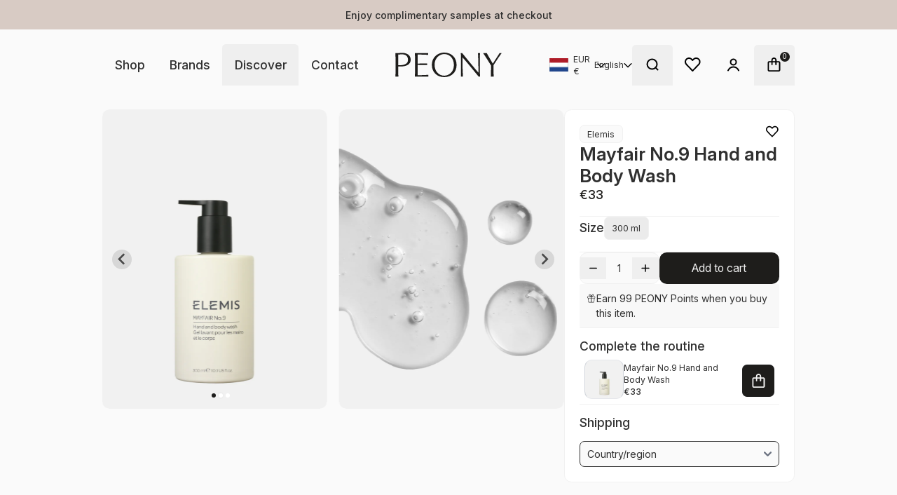

--- FILE ---
content_type: text/html; charset=utf-8
request_url: https://peonybeauty.nl/products/hand-body-wash
body_size: 71548
content:
<!doctype html>
<html class="js" lang="en" style="font-size:14px">
  <head>
    <meta charset="utf-8">
    <meta http-equiv="X-UA-Compatible" content="IE=edge">
    <meta name="viewport" content="width=device-width,initial-scale=1">
    <meta name="theme-color" content="">
    <link rel="canonical" href="https://peonybeauty.nl/products/hand-body-wash">
    <!-- Google Tag Manager -->
    <script>
      (function (w, d, s, l, i) {
        w[l] = w[l] || [];
        w[l].push({ 'gtm.start': new Date().getTime(), event: 'gtm.js' });
        var f = d.getElementsByTagName(s)[0],
          j = d.createElement(s),
          dl = l != 'dataLayer' ? '&l=' + l : '';
        j.async = true;
        j.src = 'https://www.googletagmanager.com/gtm.js?id=' + i + dl;
        f.parentNode.insertBefore(j, f);
      })(window, document, 'script', 'dataLayer', 'GTM-M5BX5NTK');
    </script>
    <!-- End Google Tag Manager -->
     

 

<script type='text/javascript'> 
  
window.dataLayer = window.dataLayer || []; 
dataLayer.push({ 
  event: 'view_item', 
  ecommerce: { 
    value:3300, 
    items: [ 
    { 
      id: 'shopify_NL_8719424192850_47578946732370', 
      google_business_vertical: 'retail', 
    }, 
    ] 
  } 
}); 
  
</script>



    <meta name="google-site-verification" content="EnHCtjF3sU2DrD4Crk6fClPidHFWi1P-Fv9s6ZOsIiU">
    <meta name="google-site-verification" content="2Q0EswXcKAupTNOLs0WdIaMjsn7cx4I2O95kH0RbF5c">
    <meta name="p:domain_verify" content="5757cec85bdad787b2783a3dbfa6698b">
    <script>window.performance && window.performance.mark && window.performance.mark('shopify.content_for_header.start');</script><meta name="facebook-domain-verification" content="o7yschcfperuw6d34vdownk26h3bo6">
<meta name="google-site-verification" content="2Q0EswXcKAupTNOLs0WdIaMjsn7cx4I2O95kH0RbF5c">
<meta id="shopify-digital-wallet" name="shopify-digital-wallet" content="/78260109650/digital_wallets/dialog">
<meta name="shopify-checkout-api-token" content="b1898d8b8ba68fa98c2f9b374225f3ee">
<link rel="alternate" hreflang="x-default" href="https://peonybeauty.nl/products/hand-body-wash">
<link rel="alternate" hreflang="en" href="https://peonybeauty.nl/products/hand-body-wash">
<link rel="alternate" hreflang="nl" href="https://peonybeauty.nl/nl/products/hand-body-wash">
<link rel="alternate" hreflang="fr" href="https://peonybeauty.nl/fr/products/hand-body-wash">
<link rel="alternate" hreflang="en-AT" href="https://peonybeauty.com/products/hand-body-wash">
<link rel="alternate" hreflang="nl-AT" href="https://peonybeauty.com/nl/products/hand-body-wash">
<link rel="alternate" hreflang="fr-AT" href="https://peonybeauty.com/fr/products/hand-body-wash">
<link rel="alternate" hreflang="en-BE" href="https://peonybeauty.com/products/hand-body-wash">
<link rel="alternate" hreflang="nl-BE" href="https://peonybeauty.com/nl/products/hand-body-wash">
<link rel="alternate" hreflang="fr-BE" href="https://peonybeauty.com/fr/products/hand-body-wash">
<link rel="alternate" hreflang="en-BG" href="https://peonybeauty.com/products/hand-body-wash">
<link rel="alternate" hreflang="nl-BG" href="https://peonybeauty.com/nl/products/hand-body-wash">
<link rel="alternate" hreflang="fr-BG" href="https://peonybeauty.com/fr/products/hand-body-wash">
<link rel="alternate" hreflang="en-HR" href="https://peonybeauty.com/products/hand-body-wash">
<link rel="alternate" hreflang="nl-HR" href="https://peonybeauty.com/nl/products/hand-body-wash">
<link rel="alternate" hreflang="fr-HR" href="https://peonybeauty.com/fr/products/hand-body-wash">
<link rel="alternate" hreflang="en-CZ" href="https://peonybeauty.com/products/hand-body-wash">
<link rel="alternate" hreflang="nl-CZ" href="https://peonybeauty.com/nl/products/hand-body-wash">
<link rel="alternate" hreflang="fr-CZ" href="https://peonybeauty.com/fr/products/hand-body-wash">
<link rel="alternate" hreflang="en-DE" href="https://peonybeauty.com/products/hand-body-wash">
<link rel="alternate" hreflang="nl-DE" href="https://peonybeauty.com/nl/products/hand-body-wash">
<link rel="alternate" hreflang="fr-DE" href="https://peonybeauty.com/fr/products/hand-body-wash">
<link rel="alternate" hreflang="en-DK" href="https://peonybeauty.com/products/hand-body-wash">
<link rel="alternate" hreflang="nl-DK" href="https://peonybeauty.com/nl/products/hand-body-wash">
<link rel="alternate" hreflang="fr-DK" href="https://peonybeauty.com/fr/products/hand-body-wash">
<link rel="alternate" hreflang="en-EE" href="https://peonybeauty.com/products/hand-body-wash">
<link rel="alternate" hreflang="nl-EE" href="https://peonybeauty.com/nl/products/hand-body-wash">
<link rel="alternate" hreflang="fr-EE" href="https://peonybeauty.com/fr/products/hand-body-wash">
<link rel="alternate" hreflang="en-FI" href="https://peonybeauty.com/products/hand-body-wash">
<link rel="alternate" hreflang="nl-FI" href="https://peonybeauty.com/nl/products/hand-body-wash">
<link rel="alternate" hreflang="fr-FI" href="https://peonybeauty.com/fr/products/hand-body-wash">
<link rel="alternate" hreflang="en-FR" href="https://peonybeauty.com/products/hand-body-wash">
<link rel="alternate" hreflang="nl-FR" href="https://peonybeauty.com/nl/products/hand-body-wash">
<link rel="alternate" hreflang="fr-FR" href="https://peonybeauty.com/fr/products/hand-body-wash">
<link rel="alternate" hreflang="en-GR" href="https://peonybeauty.com/products/hand-body-wash">
<link rel="alternate" hreflang="nl-GR" href="https://peonybeauty.com/nl/products/hand-body-wash">
<link rel="alternate" hreflang="fr-GR" href="https://peonybeauty.com/fr/products/hand-body-wash">
<link rel="alternate" hreflang="en-HU" href="https://peonybeauty.com/products/hand-body-wash">
<link rel="alternate" hreflang="nl-HU" href="https://peonybeauty.com/nl/products/hand-body-wash">
<link rel="alternate" hreflang="fr-HU" href="https://peonybeauty.com/fr/products/hand-body-wash">
<link rel="alternate" hreflang="en-IE" href="https://peonybeauty.com/products/hand-body-wash">
<link rel="alternate" hreflang="nl-IE" href="https://peonybeauty.com/nl/products/hand-body-wash">
<link rel="alternate" hreflang="fr-IE" href="https://peonybeauty.com/fr/products/hand-body-wash">
<link rel="alternate" hreflang="en-IT" href="https://peonybeauty.com/products/hand-body-wash">
<link rel="alternate" hreflang="nl-IT" href="https://peonybeauty.com/nl/products/hand-body-wash">
<link rel="alternate" hreflang="fr-IT" href="https://peonybeauty.com/fr/products/hand-body-wash">
<link rel="alternate" hreflang="en-LV" href="https://peonybeauty.com/products/hand-body-wash">
<link rel="alternate" hreflang="nl-LV" href="https://peonybeauty.com/nl/products/hand-body-wash">
<link rel="alternate" hreflang="fr-LV" href="https://peonybeauty.com/fr/products/hand-body-wash">
<link rel="alternate" hreflang="en-LT" href="https://peonybeauty.com/products/hand-body-wash">
<link rel="alternate" hreflang="nl-LT" href="https://peonybeauty.com/nl/products/hand-body-wash">
<link rel="alternate" hreflang="fr-LT" href="https://peonybeauty.com/fr/products/hand-body-wash">
<link rel="alternate" hreflang="en-LU" href="https://peonybeauty.com/products/hand-body-wash">
<link rel="alternate" hreflang="nl-LU" href="https://peonybeauty.com/nl/products/hand-body-wash">
<link rel="alternate" hreflang="fr-LU" href="https://peonybeauty.com/fr/products/hand-body-wash">
<link rel="alternate" hreflang="en-MT" href="https://peonybeauty.com/products/hand-body-wash">
<link rel="alternate" hreflang="nl-MT" href="https://peonybeauty.com/nl/products/hand-body-wash">
<link rel="alternate" hreflang="fr-MT" href="https://peonybeauty.com/fr/products/hand-body-wash">
<link rel="alternate" hreflang="en-PL" href="https://peonybeauty.com/products/hand-body-wash">
<link rel="alternate" hreflang="nl-PL" href="https://peonybeauty.com/nl/products/hand-body-wash">
<link rel="alternate" hreflang="fr-PL" href="https://peonybeauty.com/fr/products/hand-body-wash">
<link rel="alternate" hreflang="en-PT" href="https://peonybeauty.com/products/hand-body-wash">
<link rel="alternate" hreflang="nl-PT" href="https://peonybeauty.com/nl/products/hand-body-wash">
<link rel="alternate" hreflang="fr-PT" href="https://peonybeauty.com/fr/products/hand-body-wash">
<link rel="alternate" hreflang="en-RO" href="https://peonybeauty.com/products/hand-body-wash">
<link rel="alternate" hreflang="nl-RO" href="https://peonybeauty.com/nl/products/hand-body-wash">
<link rel="alternate" hreflang="fr-RO" href="https://peonybeauty.com/fr/products/hand-body-wash">
<link rel="alternate" hreflang="en-SK" href="https://peonybeauty.com/products/hand-body-wash">
<link rel="alternate" hreflang="nl-SK" href="https://peonybeauty.com/nl/products/hand-body-wash">
<link rel="alternate" hreflang="fr-SK" href="https://peonybeauty.com/fr/products/hand-body-wash">
<link rel="alternate" hreflang="en-SI" href="https://peonybeauty.com/products/hand-body-wash">
<link rel="alternate" hreflang="nl-SI" href="https://peonybeauty.com/nl/products/hand-body-wash">
<link rel="alternate" hreflang="fr-SI" href="https://peonybeauty.com/fr/products/hand-body-wash">
<link rel="alternate" hreflang="en-ES" href="https://peonybeauty.com/products/hand-body-wash">
<link rel="alternate" hreflang="nl-ES" href="https://peonybeauty.com/nl/products/hand-body-wash">
<link rel="alternate" hreflang="fr-ES" href="https://peonybeauty.com/fr/products/hand-body-wash">
<link rel="alternate" hreflang="en-SE" href="https://peonybeauty.com/products/hand-body-wash">
<link rel="alternate" hreflang="nl-SE" href="https://peonybeauty.com/nl/products/hand-body-wash">
<link rel="alternate" hreflang="fr-SE" href="https://peonybeauty.com/fr/products/hand-body-wash">
<link rel="alternate" type="application/json+oembed" href="https://peonybeauty.nl/products/hand-body-wash.oembed">
<script async="async" src="/checkouts/internal/preloads.js?locale=en-NL"></script>
<link rel="preconnect" href="https://shop.app" crossorigin="anonymous">
<script async="async" src="https://shop.app/checkouts/internal/preloads.js?locale=en-NL&shop_id=78260109650" crossorigin="anonymous"></script>
<script id="apple-pay-shop-capabilities" type="application/json">{"shopId":78260109650,"countryCode":"NL","currencyCode":"EUR","merchantCapabilities":["supports3DS"],"merchantId":"gid:\/\/shopify\/Shop\/78260109650","merchantName":"PEONY","requiredBillingContactFields":["postalAddress","email"],"requiredShippingContactFields":["postalAddress","email"],"shippingType":"shipping","supportedNetworks":["visa","maestro","masterCard","amex"],"total":{"type":"pending","label":"PEONY","amount":"1.00"},"shopifyPaymentsEnabled":true,"supportsSubscriptions":true}</script>
<script id="shopify-features" type="application/json">{"accessToken":"b1898d8b8ba68fa98c2f9b374225f3ee","betas":["rich-media-storefront-analytics"],"domain":"peonybeauty.nl","predictiveSearch":true,"shopId":78260109650,"locale":"en"}</script>
<script>var Shopify = Shopify || {};
Shopify.shop = "7de7c5-2.myshopify.com";
Shopify.locale = "en";
Shopify.currency = {"active":"EUR","rate":"1.0"};
Shopify.country = "NL";
Shopify.theme = {"name":"peony_v2\/main","id":172577882450,"schema_name":"Dawn","schema_version":"15.0.1","theme_store_id":null,"role":"main"};
Shopify.theme.handle = "null";
Shopify.theme.style = {"id":null,"handle":null};
Shopify.cdnHost = "peonybeauty.nl/cdn";
Shopify.routes = Shopify.routes || {};
Shopify.routes.root = "/";</script>
<script type="module">!function(o){(o.Shopify=o.Shopify||{}).modules=!0}(window);</script>
<script>!function(o){function n(){var o=[];function n(){o.push(Array.prototype.slice.apply(arguments))}return n.q=o,n}var t=o.Shopify=o.Shopify||{};t.loadFeatures=n(),t.autoloadFeatures=n()}(window);</script>
<script>
  window.ShopifyPay = window.ShopifyPay || {};
  window.ShopifyPay.apiHost = "shop.app\/pay";
  window.ShopifyPay.redirectState = null;
</script>
<script id="shop-js-analytics" type="application/json">{"pageType":"product"}</script>
<script defer="defer" async type="module" src="//peonybeauty.nl/cdn/shopifycloud/shop-js/modules/v2/client.init-shop-cart-sync_BN7fPSNr.en.esm.js"></script>
<script defer="defer" async type="module" src="//peonybeauty.nl/cdn/shopifycloud/shop-js/modules/v2/chunk.common_Cbph3Kss.esm.js"></script>
<script defer="defer" async type="module" src="//peonybeauty.nl/cdn/shopifycloud/shop-js/modules/v2/chunk.modal_DKumMAJ1.esm.js"></script>
<script type="module">
  await import("//peonybeauty.nl/cdn/shopifycloud/shop-js/modules/v2/client.init-shop-cart-sync_BN7fPSNr.en.esm.js");
await import("//peonybeauty.nl/cdn/shopifycloud/shop-js/modules/v2/chunk.common_Cbph3Kss.esm.js");
await import("//peonybeauty.nl/cdn/shopifycloud/shop-js/modules/v2/chunk.modal_DKumMAJ1.esm.js");

  window.Shopify.SignInWithShop?.initShopCartSync?.({"fedCMEnabled":true,"windoidEnabled":true});

</script>
<script>
  window.Shopify = window.Shopify || {};
  if (!window.Shopify.featureAssets) window.Shopify.featureAssets = {};
  window.Shopify.featureAssets['shop-js'] = {"shop-cart-sync":["modules/v2/client.shop-cart-sync_CJVUk8Jm.en.esm.js","modules/v2/chunk.common_Cbph3Kss.esm.js","modules/v2/chunk.modal_DKumMAJ1.esm.js"],"init-fed-cm":["modules/v2/client.init-fed-cm_7Fvt41F4.en.esm.js","modules/v2/chunk.common_Cbph3Kss.esm.js","modules/v2/chunk.modal_DKumMAJ1.esm.js"],"init-shop-email-lookup-coordinator":["modules/v2/client.init-shop-email-lookup-coordinator_Cc088_bR.en.esm.js","modules/v2/chunk.common_Cbph3Kss.esm.js","modules/v2/chunk.modal_DKumMAJ1.esm.js"],"init-windoid":["modules/v2/client.init-windoid_hPopwJRj.en.esm.js","modules/v2/chunk.common_Cbph3Kss.esm.js","modules/v2/chunk.modal_DKumMAJ1.esm.js"],"shop-button":["modules/v2/client.shop-button_B0jaPSNF.en.esm.js","modules/v2/chunk.common_Cbph3Kss.esm.js","modules/v2/chunk.modal_DKumMAJ1.esm.js"],"shop-cash-offers":["modules/v2/client.shop-cash-offers_DPIskqss.en.esm.js","modules/v2/chunk.common_Cbph3Kss.esm.js","modules/v2/chunk.modal_DKumMAJ1.esm.js"],"shop-toast-manager":["modules/v2/client.shop-toast-manager_CK7RT69O.en.esm.js","modules/v2/chunk.common_Cbph3Kss.esm.js","modules/v2/chunk.modal_DKumMAJ1.esm.js"],"init-shop-cart-sync":["modules/v2/client.init-shop-cart-sync_BN7fPSNr.en.esm.js","modules/v2/chunk.common_Cbph3Kss.esm.js","modules/v2/chunk.modal_DKumMAJ1.esm.js"],"init-customer-accounts-sign-up":["modules/v2/client.init-customer-accounts-sign-up_CfPf4CXf.en.esm.js","modules/v2/client.shop-login-button_DeIztwXF.en.esm.js","modules/v2/chunk.common_Cbph3Kss.esm.js","modules/v2/chunk.modal_DKumMAJ1.esm.js"],"pay-button":["modules/v2/client.pay-button_CgIwFSYN.en.esm.js","modules/v2/chunk.common_Cbph3Kss.esm.js","modules/v2/chunk.modal_DKumMAJ1.esm.js"],"init-customer-accounts":["modules/v2/client.init-customer-accounts_DQ3x16JI.en.esm.js","modules/v2/client.shop-login-button_DeIztwXF.en.esm.js","modules/v2/chunk.common_Cbph3Kss.esm.js","modules/v2/chunk.modal_DKumMAJ1.esm.js"],"avatar":["modules/v2/client.avatar_BTnouDA3.en.esm.js"],"init-shop-for-new-customer-accounts":["modules/v2/client.init-shop-for-new-customer-accounts_CsZy_esa.en.esm.js","modules/v2/client.shop-login-button_DeIztwXF.en.esm.js","modules/v2/chunk.common_Cbph3Kss.esm.js","modules/v2/chunk.modal_DKumMAJ1.esm.js"],"shop-follow-button":["modules/v2/client.shop-follow-button_BRMJjgGd.en.esm.js","modules/v2/chunk.common_Cbph3Kss.esm.js","modules/v2/chunk.modal_DKumMAJ1.esm.js"],"checkout-modal":["modules/v2/client.checkout-modal_B9Drz_yf.en.esm.js","modules/v2/chunk.common_Cbph3Kss.esm.js","modules/v2/chunk.modal_DKumMAJ1.esm.js"],"shop-login-button":["modules/v2/client.shop-login-button_DeIztwXF.en.esm.js","modules/v2/chunk.common_Cbph3Kss.esm.js","modules/v2/chunk.modal_DKumMAJ1.esm.js"],"lead-capture":["modules/v2/client.lead-capture_DXYzFM3R.en.esm.js","modules/v2/chunk.common_Cbph3Kss.esm.js","modules/v2/chunk.modal_DKumMAJ1.esm.js"],"shop-login":["modules/v2/client.shop-login_CA5pJqmO.en.esm.js","modules/v2/chunk.common_Cbph3Kss.esm.js","modules/v2/chunk.modal_DKumMAJ1.esm.js"],"payment-terms":["modules/v2/client.payment-terms_BxzfvcZJ.en.esm.js","modules/v2/chunk.common_Cbph3Kss.esm.js","modules/v2/chunk.modal_DKumMAJ1.esm.js"]};
</script>
<script>(function() {
  var isLoaded = false;
  function asyncLoad() {
    if (isLoaded) return;
    isLoaded = true;
    var urls = ["\/\/cdn.shopify.com\/proxy\/09a400f0f07a1f3e2f2ad186eff0f937149a813e369186e0a6556651f19ad183\/cdn.bogos.io\/script_tag\/secomapp.scripttag.js?shop=7de7c5-2.myshopify.com\u0026sp-cache-control=cHVibGljLCBtYXgtYWdlPTkwMA"];
    for (var i = 0; i < urls.length; i++) {
      var s = document.createElement('script');
      s.type = 'text/javascript';
      s.async = true;
      s.src = urls[i];
      var x = document.getElementsByTagName('script')[0];
      x.parentNode.insertBefore(s, x);
    }
  };
  if(window.attachEvent) {
    window.attachEvent('onload', asyncLoad);
  } else {
    window.addEventListener('load', asyncLoad, false);
  }
})();</script>
<script id="__st">var __st={"a":78260109650,"offset":3600,"reqid":"899f34c1-2b34-405b-bd3c-315299088d2c-1769903245","pageurl":"peonybeauty.nl\/products\/hand-body-wash","u":"826d52abfad1","p":"product","rtyp":"product","rid":8719424192850};</script>
<script>window.ShopifyPaypalV4VisibilityTracking = true;</script>
<script id="captcha-bootstrap">!function(){'use strict';const t='contact',e='account',n='new_comment',o=[[t,t],['blogs',n],['comments',n],[t,'customer']],c=[[e,'customer_login'],[e,'guest_login'],[e,'recover_customer_password'],[e,'create_customer']],r=t=>t.map((([t,e])=>`form[action*='/${t}']:not([data-nocaptcha='true']) input[name='form_type'][value='${e}']`)).join(','),a=t=>()=>t?[...document.querySelectorAll(t)].map((t=>t.form)):[];function s(){const t=[...o],e=r(t);return a(e)}const i='password',u='form_key',d=['recaptcha-v3-token','g-recaptcha-response','h-captcha-response',i],f=()=>{try{return window.sessionStorage}catch{return}},m='__shopify_v',_=t=>t.elements[u];function p(t,e,n=!1){try{const o=window.sessionStorage,c=JSON.parse(o.getItem(e)),{data:r}=function(t){const{data:e,action:n}=t;return t[m]||n?{data:e,action:n}:{data:t,action:n}}(c);for(const[e,n]of Object.entries(r))t.elements[e]&&(t.elements[e].value=n);n&&o.removeItem(e)}catch(o){console.error('form repopulation failed',{error:o})}}const l='form_type',E='cptcha';function T(t){t.dataset[E]=!0}const w=window,h=w.document,L='Shopify',v='ce_forms',y='captcha';let A=!1;((t,e)=>{const n=(g='f06e6c50-85a8-45c8-87d0-21a2b65856fe',I='https://cdn.shopify.com/shopifycloud/storefront-forms-hcaptcha/ce_storefront_forms_captcha_hcaptcha.v1.5.2.iife.js',D={infoText:'Protected by hCaptcha',privacyText:'Privacy',termsText:'Terms'},(t,e,n)=>{const o=w[L][v],c=o.bindForm;if(c)return c(t,g,e,D).then(n);var r;o.q.push([[t,g,e,D],n]),r=I,A||(h.body.append(Object.assign(h.createElement('script'),{id:'captcha-provider',async:!0,src:r})),A=!0)});var g,I,D;w[L]=w[L]||{},w[L][v]=w[L][v]||{},w[L][v].q=[],w[L][y]=w[L][y]||{},w[L][y].protect=function(t,e){n(t,void 0,e),T(t)},Object.freeze(w[L][y]),function(t,e,n,w,h,L){const[v,y,A,g]=function(t,e,n){const i=e?o:[],u=t?c:[],d=[...i,...u],f=r(d),m=r(i),_=r(d.filter((([t,e])=>n.includes(e))));return[a(f),a(m),a(_),s()]}(w,h,L),I=t=>{const e=t.target;return e instanceof HTMLFormElement?e:e&&e.form},D=t=>v().includes(t);t.addEventListener('submit',(t=>{const e=I(t);if(!e)return;const n=D(e)&&!e.dataset.hcaptchaBound&&!e.dataset.recaptchaBound,o=_(e),c=g().includes(e)&&(!o||!o.value);(n||c)&&t.preventDefault(),c&&!n&&(function(t){try{if(!f())return;!function(t){const e=f();if(!e)return;const n=_(t);if(!n)return;const o=n.value;o&&e.removeItem(o)}(t);const e=Array.from(Array(32),(()=>Math.random().toString(36)[2])).join('');!function(t,e){_(t)||t.append(Object.assign(document.createElement('input'),{type:'hidden',name:u})),t.elements[u].value=e}(t,e),function(t,e){const n=f();if(!n)return;const o=[...t.querySelectorAll(`input[type='${i}']`)].map((({name:t})=>t)),c=[...d,...o],r={};for(const[a,s]of new FormData(t).entries())c.includes(a)||(r[a]=s);n.setItem(e,JSON.stringify({[m]:1,action:t.action,data:r}))}(t,e)}catch(e){console.error('failed to persist form',e)}}(e),e.submit())}));const S=(t,e)=>{t&&!t.dataset[E]&&(n(t,e.some((e=>e===t))),T(t))};for(const o of['focusin','change'])t.addEventListener(o,(t=>{const e=I(t);D(e)&&S(e,y())}));const B=e.get('form_key'),M=e.get(l),P=B&&M;t.addEventListener('DOMContentLoaded',(()=>{const t=y();if(P)for(const e of t)e.elements[l].value===M&&p(e,B);[...new Set([...A(),...v().filter((t=>'true'===t.dataset.shopifyCaptcha))])].forEach((e=>S(e,t)))}))}(h,new URLSearchParams(w.location.search),n,t,e,['guest_login'])})(!0,!0)}();</script>
<script integrity="sha256-4kQ18oKyAcykRKYeNunJcIwy7WH5gtpwJnB7kiuLZ1E=" data-source-attribution="shopify.loadfeatures" defer="defer" src="//peonybeauty.nl/cdn/shopifycloud/storefront/assets/storefront/load_feature-a0a9edcb.js" crossorigin="anonymous"></script>
<script crossorigin="anonymous" defer="defer" src="//peonybeauty.nl/cdn/shopifycloud/storefront/assets/shopify_pay/storefront-65b4c6d7.js?v=20250812"></script>
<script data-source-attribution="shopify.dynamic_checkout.dynamic.init">var Shopify=Shopify||{};Shopify.PaymentButton=Shopify.PaymentButton||{isStorefrontPortableWallets:!0,init:function(){window.Shopify.PaymentButton.init=function(){};var t=document.createElement("script");t.src="https://peonybeauty.nl/cdn/shopifycloud/portable-wallets/latest/portable-wallets.en.js",t.type="module",document.head.appendChild(t)}};
</script>
<script data-source-attribution="shopify.dynamic_checkout.buyer_consent">
  function portableWalletsHideBuyerConsent(e){var t=document.getElementById("shopify-buyer-consent"),n=document.getElementById("shopify-subscription-policy-button");t&&n&&(t.classList.add("hidden"),t.setAttribute("aria-hidden","true"),n.removeEventListener("click",e))}function portableWalletsShowBuyerConsent(e){var t=document.getElementById("shopify-buyer-consent"),n=document.getElementById("shopify-subscription-policy-button");t&&n&&(t.classList.remove("hidden"),t.removeAttribute("aria-hidden"),n.addEventListener("click",e))}window.Shopify?.PaymentButton&&(window.Shopify.PaymentButton.hideBuyerConsent=portableWalletsHideBuyerConsent,window.Shopify.PaymentButton.showBuyerConsent=portableWalletsShowBuyerConsent);
</script>
<script data-source-attribution="shopify.dynamic_checkout.cart.bootstrap">document.addEventListener("DOMContentLoaded",(function(){function t(){return document.querySelector("shopify-accelerated-checkout-cart, shopify-accelerated-checkout")}if(t())Shopify.PaymentButton.init();else{new MutationObserver((function(e,n){t()&&(Shopify.PaymentButton.init(),n.disconnect())})).observe(document.body,{childList:!0,subtree:!0})}}));
</script>
<script id='scb4127' type='text/javascript' async='' src='https://peonybeauty.nl/cdn/shopifycloud/privacy-banner/storefront-banner.js'></script><link id="shopify-accelerated-checkout-styles" rel="stylesheet" media="screen" href="https://peonybeauty.nl/cdn/shopifycloud/portable-wallets/latest/accelerated-checkout-backwards-compat.css" crossorigin="anonymous">
<style id="shopify-accelerated-checkout-cart">
        #shopify-buyer-consent {
  margin-top: 1em;
  display: inline-block;
  width: 100%;
}

#shopify-buyer-consent.hidden {
  display: none;
}

#shopify-subscription-policy-button {
  background: none;
  border: none;
  padding: 0;
  text-decoration: underline;
  font-size: inherit;
  cursor: pointer;
}

#shopify-subscription-policy-button::before {
  box-shadow: none;
}

      </style>
<script id="sections-script" data-sections="product-recomendations" defer="defer" src="//peonybeauty.nl/cdn/shop/t/9/compiled_assets/scripts.js?v=14188"></script>
<script>window.performance && window.performance.mark && window.performance.mark('shopify.content_for_header.end');</script>
<link rel="icon" type="image/png" href="//peonybeauty.nl/cdn/shop/files/2_eac429af-678c-44f9-855f-ede6cffd18c1.png?crop=center&height=32&v=1730983602&width=32"><title>
      Mayfair No.9 Hand and Body Wash
 &ndash; PEONY</title>

    
      <meta name="description" content="Discover Elemis mayfair no.9 hand and body wash at PEONY! ✓ Same-day delivery ✓ Free sample ✓ Free shipping on orders over €50 ➤">
    
    <link rel="preconnect" href="https://fonts.googleapis.com">
    <link rel="preconnect" href="https://fonts.gstatic.com" crossorigin>
    <link
      href="https://fonts.googleapis.com/css2?family=Inter:ital,opsz,wght@0,14..32,100..900;1,14..32,100..900&display=swap"
      rel="stylesheet"
    >
    <link href="//peonybeauty.nl/cdn/shop/t/9/assets/base.css?v=181340809599274726811748729451" rel="stylesheet" type="text/css" media="all" />
    <link href="//peonybeauty.nl/cdn/shop/t/9/assets/application.css?v=46994865677976871141748982401" rel="stylesheet" type="text/css" media="all" />
    <link href="//peonybeauty.nl/cdn/shop/t/9/assets/splide.min.css?v=44329677166622589231729334529" rel="stylesheet" type="text/css" media="all" />
    
    <script src="//peonybeauty.nl/cdn/shop/t/9/assets/global.js?v=40487930614452477771729682743" defer="defer"></script>
    <script src="//peonybeauty.nl/cdn/shop/t/9/assets/cart.js?v=41206833109798800141767898246" defer></script>
    <script src="//peonybeauty.nl/cdn/shop/t/9/assets/splide.min.js?v=105927669869322298261729334530" defer></script>
    <script src="//peonybeauty.nl/cdn/shop/t/9/assets/carousel.js?v=58283179128291050921746563637" defer></script>
    <script src="//peonybeauty.nl/cdn/shop/t/9/assets/facets.js?v=24477656480106185031732196321" defer></script>
    <script src="//peonybeauty.nl/cdn/shop/t/9/assets/flowbite.min.js?v=100876783656545210751727124995" defer></script>
    <script src="//peonybeauty.nl/cdn/shop/t/9/assets/details-modal.js?v=125063736270096740791730191264" defer></script>
    <script src="//peonybeauty.nl/cdn/shop/t/9/assets/search-form.js?v=133129549252120666541730152797" defer></script>
    <script src="//peonybeauty.nl/cdn/shop/t/9/assets/predictive-search.js?v=39357029428323597501732197999" defer="defer"></script>
    <script src="//peonybeauty.nl/cdn/shop/t/9/assets/confetti.browser.min.js?v=97869789912092450461748378597" defer="defer"></script><meta property="og:type" content="product">
  <meta property="og:title" content="Mayfair No.9 Hand and Body Wash">
  <meta property="product:price:amount" content="33,00">
  <meta property="product:price:currency" content="EUR"><meta property="og:image" content="http://peonybeauty.nl/cdn/shop/files/1_7985aa05-c704-4830-af16-220aad927312.jpg?v=1706469577&width=2048">
  <meta property="og:image:secure_url" content="https://peonybeauty.nl/cdn/shop/files/1_7985aa05-c704-4830-af16-220aad927312.jpg?v=1706469577&width=2048">
  <meta property="og:image:width" content="3750">
  <meta property="og:image:height" content="5000"><meta property="og:description" content="Discover Elemis mayfair no.9 hand and body wash at PEONY! ✓ Same-day delivery ✓ Free sample ✓ Free shipping on orders over €50 ➤"><meta property="og:url" content="https://peonybeauty.nl/products/hand-body-wash">
<meta property="og:site_name" content="PEONY"><meta name="twitter:card" content="summary"><meta name="twitter:title" content="Mayfair No.9 Hand and Body Wash">
  <meta name="twitter:description" content="Elemis mayfair no.9 hand and body wash is scented with elemis’ signature British Mayfair No.9 fragrance, inspired by our best-selling Pro-Collagen Cleansing Balm and featuring 9 key essential oils. A luxurious, environmentally friendly wash that is 95% biodegradable and formulated without PEGs and SLS.
"><meta name="twitter:image" content="https://peonybeauty.nl/cdn/shop/files/1_7985aa05-c704-4830-af16-220aad927312.jpg?crop=center&height=1200&v=1706469577&width=1200">
  <meta name="twitter:image:alt" content="Elemis mayfair no.9 hand and body wash">
  <script type="application/ld+json">
    {
      "@context": "https://schema.org",
      "@type": "Product",
    "productID": 8719424192850,
    "offers": [{
          "@type": "Offer",
          "name": "300 ml",
          "availability":"https://schema.org/InStock",
          "price": 33.0,
          "priceCurrency": "EUR",
          "priceValidUntil": "2026-02-11","sku": "10040802","gtin": "641628408023","hasMerchantReturnPolicy": {
              "merchantReturnLink": "https:\/\/peonybeauty.nl\/policies\/refund-policy"
            },"shippingDetails": {
              "shippingSettingsLink": "https:\/\/peonybeauty.nl\/policies\/shipping-policy"
            },"url": "https://peonybeauty.nl/products/hand-body-wash?variant=47578946732370"
        }
],"brand": {
      "@type": "Brand",
      "name": "Elemis"
    },
    "name": "Mayfair No.9 Hand and Body Wash",
    "description": "Elemis mayfair no.9 hand and body wash is scented with elemis’ signature British Mayfair No.9 fragrance, inspired by our best-selling Pro-Collagen Cleansing Balm and featuring 9 key essential oils. A luxurious, environmentally friendly wash that is 95% biodegradable and formulated without PEGs and SLS.\n",
    "category": "Body Wash",
    "url": "https://peonybeauty.nl/products/hand-body-wash",
    "sku": "10040802","gtin": "641628408023","weight": {
      "@type": "QuantitativeValue",
      "unitCode": "kg",
      "value": 0.0
      },"image": {
      "@type": "ImageObject",
      "url": "https://peonybeauty.nl/cdn/shop/files/1_7985aa05-c704-4830-af16-220aad927312.jpg?v=1706469577&width=1024",
      "image": "https://peonybeauty.nl/cdn/shop/files/1_7985aa05-c704-4830-af16-220aad927312.jpg?v=1706469577&width=1024",
      "name": "Elemis mayfair no.9 hand and body wash",
      "width": "1024",
      "height": "1024"
    }
    }
  </script>



  <script type="application/ld+json">
    {
      "@context": "https://schema.org",
      "@type": "BreadcrumbList",
  "itemListElement": [{
      "@type": "ListItem",
      "position": 1,
      "name": "Home",
      "item": "https://peonybeauty.nl"
    },{
          "@type": "ListItem",
          "position": 2,
          "name": "Mayfair No.9 Hand and Body Wash",
          "item": "https://peonybeauty.nl/products/hand-body-wash"
        }]
    }
  </script>

<script type="text/javascript">
      (function (c, l, a, r, i, t, y) {
        c[a] =
          c[a] ||
          function () {
            (c[a].q = c[a].q || []).push(arguments);
          };
        t = l.createElement(r);
        t.async = 1;
        t.src = 'https://www.clarity.ms/tag/' + i;
        y = l.getElementsByTagName(r)[0];
        y.parentNode.insertBefore(t, y);
      })(window, document, 'clarity', 'script', 'lrebh96dts');
    </script>
  <!-- BEGIN app block: shopify://apps/okendo/blocks/theme-settings/bb689e69-ea70-4661-8fb7-ad24a2e23c29 --><!-- BEGIN app snippet: header-metafields -->










    <style data-oke-reviews-version="0.82.1" type="text/css" data-href="https://d3hw6dc1ow8pp2.cloudfront.net/reviews-widget-plus/css/okendo-reviews-styles.9d163ae1.css"></style><style data-oke-reviews-version="0.82.1" type="text/css" data-href="https://d3hw6dc1ow8pp2.cloudfront.net/reviews-widget-plus/css/modules/okendo-star-rating.4cb378a8.css"></style><style data-oke-reviews-version="0.82.1" type="text/css" data-href="https://d3hw6dc1ow8pp2.cloudfront.net/reviews-widget-plus/css/modules/okendo-reviews-keywords.0942444f.css"></style><style data-oke-reviews-version="0.82.1" type="text/css" data-href="https://d3hw6dc1ow8pp2.cloudfront.net/reviews-widget-plus/css/modules/okendo-reviews-summary.a0c9d7d6.css"></style><style type="text/css">.okeReviews[data-oke-container],div.okeReviews{font-size:14px;font-size:var(--oke-text-regular);font-weight:400;font-family:var(--oke-text-fontFamily);line-height:1.6}.okeReviews[data-oke-container] *,.okeReviews[data-oke-container] :after,.okeReviews[data-oke-container] :before,div.okeReviews *,div.okeReviews :after,div.okeReviews :before{box-sizing:border-box}.okeReviews[data-oke-container] h1,.okeReviews[data-oke-container] h2,.okeReviews[data-oke-container] h3,.okeReviews[data-oke-container] h4,.okeReviews[data-oke-container] h5,.okeReviews[data-oke-container] h6,div.okeReviews h1,div.okeReviews h2,div.okeReviews h3,div.okeReviews h4,div.okeReviews h5,div.okeReviews h6{font-size:1em;font-weight:400;line-height:1.4;margin:0}.okeReviews[data-oke-container] ul,div.okeReviews ul{padding:0;margin:0}.okeReviews[data-oke-container] li,div.okeReviews li{list-style-type:none;padding:0}.okeReviews[data-oke-container] p,div.okeReviews p{line-height:1.8;margin:0 0 4px}.okeReviews[data-oke-container] p:last-child,div.okeReviews p:last-child{margin-bottom:0}.okeReviews[data-oke-container] a,div.okeReviews a{text-decoration:none;color:inherit}.okeReviews[data-oke-container] button,div.okeReviews button{border-radius:0;border:0;box-shadow:none;margin:0;width:auto;min-width:auto;padding:0;background-color:transparent;min-height:auto}.okeReviews[data-oke-container] button,.okeReviews[data-oke-container] input,.okeReviews[data-oke-container] select,.okeReviews[data-oke-container] textarea,div.okeReviews button,div.okeReviews input,div.okeReviews select,div.okeReviews textarea{font-family:inherit;font-size:1em}.okeReviews[data-oke-container] label,.okeReviews[data-oke-container] select,div.okeReviews label,div.okeReviews select{display:inline}.okeReviews[data-oke-container] select,div.okeReviews select{width:auto}.okeReviews[data-oke-container] article,.okeReviews[data-oke-container] aside,div.okeReviews article,div.okeReviews aside{margin:0}.okeReviews[data-oke-container] table,div.okeReviews table{background:transparent;border:0;border-collapse:collapse;border-spacing:0;font-family:inherit;font-size:1em;table-layout:auto}.okeReviews[data-oke-container] table td,.okeReviews[data-oke-container] table th,.okeReviews[data-oke-container] table tr,div.okeReviews table td,div.okeReviews table th,div.okeReviews table tr{border:0;font-family:inherit;font-size:1em}.okeReviews[data-oke-container] table td,.okeReviews[data-oke-container] table th,div.okeReviews table td,div.okeReviews table th{background:transparent;font-weight:400;letter-spacing:normal;padding:0;text-align:left;text-transform:none;vertical-align:middle}.okeReviews[data-oke-container] table tr:hover td,.okeReviews[data-oke-container] table tr:hover th,div.okeReviews table tr:hover td,div.okeReviews table tr:hover th{background:transparent}.okeReviews[data-oke-container] fieldset,div.okeReviews fieldset{border:0;padding:0;margin:0;min-width:0}.okeReviews[data-oke-container] img,.okeReviews[data-oke-container] svg,div.okeReviews img,div.okeReviews svg{max-width:none}.okeReviews[data-oke-container] div:empty,div.okeReviews div:empty{display:block}.okeReviews[data-oke-container] .oke-icon:before,div.okeReviews .oke-icon:before{font-family:oke-widget-icons!important;font-style:normal;font-weight:400;font-variant:normal;text-transform:none;line-height:1;-webkit-font-smoothing:antialiased;-moz-osx-font-smoothing:grayscale;color:inherit}.okeReviews[data-oke-container] .oke-icon--select-arrow:before,div.okeReviews .oke-icon--select-arrow:before{content:""}.okeReviews[data-oke-container] .oke-icon--loading:before,div.okeReviews .oke-icon--loading:before{content:""}.okeReviews[data-oke-container] .oke-icon--pencil:before,div.okeReviews .oke-icon--pencil:before{content:""}.okeReviews[data-oke-container] .oke-icon--filter:before,div.okeReviews .oke-icon--filter:before{content:""}.okeReviews[data-oke-container] .oke-icon--play:before,div.okeReviews .oke-icon--play:before{content:""}.okeReviews[data-oke-container] .oke-icon--tick-circle:before,div.okeReviews .oke-icon--tick-circle:before{content:""}.okeReviews[data-oke-container] .oke-icon--chevron-left:before,div.okeReviews .oke-icon--chevron-left:before{content:""}.okeReviews[data-oke-container] .oke-icon--chevron-right:before,div.okeReviews .oke-icon--chevron-right:before{content:""}.okeReviews[data-oke-container] .oke-icon--thumbs-down:before,div.okeReviews .oke-icon--thumbs-down:before{content:""}.okeReviews[data-oke-container] .oke-icon--thumbs-up:before,div.okeReviews .oke-icon--thumbs-up:before{content:""}.okeReviews[data-oke-container] .oke-icon--close:before,div.okeReviews .oke-icon--close:before{content:""}.okeReviews[data-oke-container] .oke-icon--chevron-up:before,div.okeReviews .oke-icon--chevron-up:before{content:""}.okeReviews[data-oke-container] .oke-icon--chevron-down:before,div.okeReviews .oke-icon--chevron-down:before{content:""}.okeReviews[data-oke-container] .oke-icon--star:before,div.okeReviews .oke-icon--star:before{content:""}.okeReviews[data-oke-container] .oke-icon--magnifying-glass:before,div.okeReviews .oke-icon--magnifying-glass:before{content:""}@font-face{font-family:oke-widget-icons;src:url(https://d3hw6dc1ow8pp2.cloudfront.net/reviews-widget-plus/fonts/oke-widget-icons.ttf) format("truetype"),url(https://d3hw6dc1ow8pp2.cloudfront.net/reviews-widget-plus/fonts/oke-widget-icons.woff) format("woff"),url(https://d3hw6dc1ow8pp2.cloudfront.net/reviews-widget-plus/img/oke-widget-icons.bc0d6b0a.svg) format("svg");font-weight:400;font-style:normal;font-display:block}.okeReviews[data-oke-container] .oke-button,div.okeReviews .oke-button{display:inline-block;border-style:solid;border-color:var(--oke-button-borderColor);border-width:var(--oke-button-borderWidth);background-color:var(--oke-button-backgroundColor);line-height:1;padding:12px 24px;margin:0;border-radius:var(--oke-button-borderRadius);color:var(--oke-button-textColor);text-align:center;position:relative;font-weight:var(--oke-button-fontWeight);font-size:var(--oke-button-fontSize);font-family:var(--oke-button-fontFamily);outline:0}.okeReviews[data-oke-container] .oke-button-text,.okeReviews[data-oke-container] .oke-button .oke-icon,div.okeReviews .oke-button-text,div.okeReviews .oke-button .oke-icon{line-height:1}.okeReviews[data-oke-container] .oke-button.oke-is-loading,div.okeReviews .oke-button.oke-is-loading{position:relative}.okeReviews[data-oke-container] .oke-button.oke-is-loading:before,div.okeReviews .oke-button.oke-is-loading:before{font-family:oke-widget-icons!important;font-style:normal;font-weight:400;font-variant:normal;text-transform:none;line-height:1;-webkit-font-smoothing:antialiased;-moz-osx-font-smoothing:grayscale;content:"";color:undefined;font-size:12px;display:inline-block;animation:oke-spin 1s linear infinite;position:absolute;width:12px;height:12px;top:0;left:0;bottom:0;right:0;margin:auto}.okeReviews[data-oke-container] .oke-button.oke-is-loading>*,div.okeReviews .oke-button.oke-is-loading>*{opacity:0}.okeReviews[data-oke-container] .oke-button.oke-is-active,div.okeReviews .oke-button.oke-is-active{background-color:var(--oke-button-backgroundColorActive);color:var(--oke-button-textColorActive);border-color:var(--oke-button-borderColorActive)}.okeReviews[data-oke-container] .oke-button:not(.oke-is-loading),div.okeReviews .oke-button:not(.oke-is-loading){cursor:pointer}.okeReviews[data-oke-container] .oke-button:not(.oke-is-loading):not(.oke-is-active):hover,div.okeReviews .oke-button:not(.oke-is-loading):not(.oke-is-active):hover{background-color:var(--oke-button-backgroundColorHover);color:var(--oke-button-textColorHover);border-color:var(--oke-button-borderColorHover);box-shadow:0 0 0 2px var(--oke-button-backgroundColorHover)}.okeReviews[data-oke-container] .oke-button:not(.oke-is-loading):not(.oke-is-active):active,.okeReviews[data-oke-container] .oke-button:not(.oke-is-loading):not(.oke-is-active):hover:active,div.okeReviews .oke-button:not(.oke-is-loading):not(.oke-is-active):active,div.okeReviews .oke-button:not(.oke-is-loading):not(.oke-is-active):hover:active{background-color:var(--oke-button-backgroundColorActive);color:var(--oke-button-textColorActive);border-color:var(--oke-button-borderColorActive)}.okeReviews[data-oke-container] .oke-title,div.okeReviews .oke-title{font-weight:var(--oke-title-fontWeight);font-size:var(--oke-title-fontSize);font-family:var(--oke-title-fontFamily)}.okeReviews[data-oke-container] .oke-bodyText,div.okeReviews .oke-bodyText{font-weight:var(--oke-bodyText-fontWeight);font-size:var(--oke-bodyText-fontSize);font-family:var(--oke-bodyText-fontFamily)}.okeReviews[data-oke-container] .oke-linkButton,div.okeReviews .oke-linkButton{cursor:pointer;font-weight:700;pointer-events:auto;text-decoration:underline}.okeReviews[data-oke-container] .oke-linkButton:hover,div.okeReviews .oke-linkButton:hover{text-decoration:none}.okeReviews[data-oke-container] .oke-readMore,div.okeReviews .oke-readMore{cursor:pointer;color:inherit;text-decoration:underline}.okeReviews[data-oke-container] .oke-select,div.okeReviews .oke-select{cursor:pointer;background-repeat:no-repeat;background-position-x:100%;background-position-y:50%;border:none;padding:0 24px 0 12px;-moz-appearance:none;appearance:none;color:inherit;-webkit-appearance:none;background-color:transparent;background-image:url("data:image/svg+xml;charset=utf-8,%3Csvg fill='currentColor' xmlns='http://www.w3.org/2000/svg' viewBox='0 0 24 24'%3E%3Cpath d='M7 10l5 5 5-5z'/%3E%3Cpath d='M0 0h24v24H0z' fill='none'/%3E%3C/svg%3E");outline-offset:4px}.okeReviews[data-oke-container] .oke-select:disabled,div.okeReviews .oke-select:disabled{background-color:transparent;background-image:url("data:image/svg+xml;charset=utf-8,%3Csvg fill='%239a9db1' xmlns='http://www.w3.org/2000/svg' viewBox='0 0 24 24'%3E%3Cpath d='M7 10l5 5 5-5z'/%3E%3Cpath d='M0 0h24v24H0z' fill='none'/%3E%3C/svg%3E")}.okeReviews[data-oke-container] .oke-loader,div.okeReviews .oke-loader{position:relative}.okeReviews[data-oke-container] .oke-loader:before,div.okeReviews .oke-loader:before{font-family:oke-widget-icons!important;font-style:normal;font-weight:400;font-variant:normal;text-transform:none;line-height:1;-webkit-font-smoothing:antialiased;-moz-osx-font-smoothing:grayscale;content:"";color:var(--oke-text-secondaryColor);font-size:12px;display:inline-block;animation:oke-spin 1s linear infinite;position:absolute;width:12px;height:12px;top:0;left:0;bottom:0;right:0;margin:auto}.okeReviews[data-oke-container] .oke-a11yText,div.okeReviews .oke-a11yText{border:0;clip:rect(0 0 0 0);height:1px;margin:-1px;overflow:hidden;padding:0;position:absolute;width:1px}.okeReviews[data-oke-container] .oke-hidden,div.okeReviews .oke-hidden{display:none}.okeReviews[data-oke-container] .oke-modal,div.okeReviews .oke-modal{bottom:0;left:0;overflow:auto;position:fixed;right:0;top:0;z-index:2147483647;max-height:100%;background-color:rgba(0,0,0,.5);padding:40px 0 32px}@media only screen and (min-width:1024px){.okeReviews[data-oke-container] .oke-modal,div.okeReviews .oke-modal{display:flex;align-items:center;padding:48px 0}}.okeReviews[data-oke-container] .oke-modal ::-moz-selection,div.okeReviews .oke-modal ::-moz-selection{background-color:rgba(39,45,69,.2)}.okeReviews[data-oke-container] .oke-modal ::selection,div.okeReviews .oke-modal ::selection{background-color:rgba(39,45,69,.2)}.okeReviews[data-oke-container] .oke-modal,.okeReviews[data-oke-container] .oke-modal p,div.okeReviews .oke-modal,div.okeReviews .oke-modal p{color:#272d45}.okeReviews[data-oke-container] .oke-modal-content,div.okeReviews .oke-modal-content{background-color:#fff;margin:auto;position:relative;will-change:transform,opacity;width:calc(100% - 64px)}@media only screen and (min-width:1024px){.okeReviews[data-oke-container] .oke-modal-content,div.okeReviews .oke-modal-content{max-width:1000px}}.okeReviews[data-oke-container] .oke-modal-close,div.okeReviews .oke-modal-close{cursor:pointer;position:absolute;width:32px;height:32px;top:-32px;padding:4px;right:-4px;line-height:1}.okeReviews[data-oke-container] .oke-modal-close:before,div.okeReviews .oke-modal-close:before{font-family:oke-widget-icons!important;font-style:normal;font-weight:400;font-variant:normal;text-transform:none;line-height:1;-webkit-font-smoothing:antialiased;-moz-osx-font-smoothing:grayscale;content:"";color:#fff;font-size:24px;display:inline-block;width:24px;height:24px}.okeReviews[data-oke-container] .oke-modal-overlay,div.okeReviews .oke-modal-overlay{background-color:rgba(43,46,56,.9)}@media only screen and (min-width:1024px){.okeReviews[data-oke-container] .oke-modal--large .oke-modal-content,div.okeReviews .oke-modal--large .oke-modal-content{max-width:1200px}}.okeReviews[data-oke-container] .oke-modal .oke-helpful,.okeReviews[data-oke-container] .oke-modal .oke-helpful-vote-button,.okeReviews[data-oke-container] .oke-modal .oke-reviewContent-date,div.okeReviews .oke-modal .oke-helpful,div.okeReviews .oke-modal .oke-helpful-vote-button,div.okeReviews .oke-modal .oke-reviewContent-date{color:#676986}.oke-modal .okeReviews[data-oke-container].oke-w,.oke-modal div.okeReviews.oke-w{color:#272d45}.okeReviews[data-oke-container] .oke-tag,div.okeReviews .oke-tag{align-items:center;color:#272d45;display:flex;font-size:var(--oke-text-small);font-weight:600;text-align:left;position:relative;z-index:2;background-color:#f4f4f6;padding:4px 6px;border:none;border-radius:4px;gap:6px;line-height:1}.okeReviews[data-oke-container] .oke-tag svg,div.okeReviews .oke-tag svg{fill:currentColor;height:1rem}.okeReviews[data-oke-container] .hooper,div.okeReviews .hooper{height:auto}.okeReviews--left{text-align:left}.okeReviews--right{text-align:right}.okeReviews--center{text-align:center}.okeReviews :not([tabindex="-1"]):focus-visible{outline:5px auto highlight;outline:5px auto -webkit-focus-ring-color}.is-oke-modalOpen{overflow:hidden!important}img.oke-is-error{background-color:var(--oke-shadingColor);background-size:cover;background-position:50% 50%;box-shadow:inset 0 0 0 1px var(--oke-border-color)}@keyframes oke-spin{0%{transform:rotate(0deg)}to{transform:rotate(1turn)}}@keyframes oke-fade-in{0%{opacity:0}to{opacity:1}}
.oke-stars{line-height:1;position:relative;display:inline-block}.oke-stars-background svg{overflow:visible}.oke-stars-foreground{overflow:hidden;position:absolute;top:0;left:0}.oke-sr{display:inline-block;padding-top:var(--oke-starRating-spaceAbove);padding-bottom:var(--oke-starRating-spaceBelow)}.oke-sr .oke-is-clickable{cursor:pointer}.oke-sr--hidden{display:none}.oke-sr-count,.oke-sr-rating,.oke-sr-stars{display:inline-block;vertical-align:middle}.oke-sr-stars{line-height:1;margin-right:8px}.oke-sr-rating{display:none}.oke-sr-count--brackets:before{content:"("}.oke-sr-count--brackets:after{content:")"}
.oke-rk{display:block}.okeReviews[data-oke-container] .oke-reviewsKeywords-heading,div.okeReviews .oke-reviewsKeywords-heading{font-weight:700;margin-bottom:8px}.okeReviews[data-oke-container] .oke-reviewsKeywords-heading-skeleton,div.okeReviews .oke-reviewsKeywords-heading-skeleton{height:calc(var(--oke-button-fontSize) + 4px);width:150px}.okeReviews[data-oke-container] .oke-reviewsKeywords-list,div.okeReviews .oke-reviewsKeywords-list{display:inline-flex;align-items:center;flex-wrap:wrap;gap:4px}.okeReviews[data-oke-container] .oke-reviewsKeywords-list-category,div.okeReviews .oke-reviewsKeywords-list-category{background-color:var(--oke-filter-backgroundColor);color:var(--oke-filter-textColor);border:1px solid var(--oke-filter-borderColor);border-radius:var(--oke-filter-borderRadius);padding:6px 16px;transition:background-color .1s ease-out,border-color .1s ease-out;white-space:nowrap}.okeReviews[data-oke-container] .oke-reviewsKeywords-list-category.oke-is-clickable,div.okeReviews .oke-reviewsKeywords-list-category.oke-is-clickable{cursor:pointer}.okeReviews[data-oke-container] .oke-reviewsKeywords-list-category.oke-is-active,div.okeReviews .oke-reviewsKeywords-list-category.oke-is-active{background-color:var(--oke-filter-backgroundColorActive);color:var(--oke-filter-textColorActive);border-color:var(--oke-filter-borderColorActive)}.okeReviews[data-oke-container] .oke-reviewsKeywords .oke-translateButton,div.okeReviews .oke-reviewsKeywords .oke-translateButton{margin-top:12px}
.oke-rs{display:block}.oke-rs .oke-reviewsSummary.oke-is-preRender .oke-reviewsSummary-summary{-webkit-mask:linear-gradient(180deg,#000 0,#000 40%,transparent 95%,transparent 0) 100% 50%/100% 100% repeat-x;mask:linear-gradient(180deg,#000 0,#000 40%,transparent 95%,transparent 0) 100% 50%/100% 100% repeat-x;max-height:150px}.okeReviews[data-oke-container] .oke-reviewsSummary .oke-tooltip,div.okeReviews .oke-reviewsSummary .oke-tooltip{display:inline-block;font-weight:400}.okeReviews[data-oke-container] .oke-reviewsSummary .oke-tooltip-trigger,div.okeReviews .oke-reviewsSummary .oke-tooltip-trigger{height:15px;width:15px;overflow:hidden;transform:translateY(-10%)}.okeReviews[data-oke-container] .oke-reviewsSummary-heading,div.okeReviews .oke-reviewsSummary-heading{align-items:center;-moz-column-gap:4px;column-gap:4px;display:inline-flex;font-weight:700;margin-bottom:8px}.okeReviews[data-oke-container] .oke-reviewsSummary-heading-skeleton,div.okeReviews .oke-reviewsSummary-heading-skeleton{height:calc(var(--oke-button-fontSize) + 4px);width:150px}.okeReviews[data-oke-container] .oke-reviewsSummary-icon,div.okeReviews .oke-reviewsSummary-icon{fill:currentColor;font-size:14px}.okeReviews[data-oke-container] .oke-reviewsSummary-icon svg,div.okeReviews .oke-reviewsSummary-icon svg{vertical-align:baseline}.okeReviews[data-oke-container] .oke-reviewsSummary-summary.oke-is-truncated,div.okeReviews .oke-reviewsSummary-summary.oke-is-truncated{display:-webkit-box;-webkit-box-orient:vertical;overflow:hidden;text-overflow:ellipsis}</style>

    <script type="application/json" id="oke-reviews-settings">{"subscriberId":"d8173504-58e9-413f-953d-9dd1f21bc0b5","analyticsSettings":{"isWidgetOnScreenTrackingEnabled":true,"provider":"gtm"},"localeAndVariant":{"code":"en"},"widgetSettings":{"global":{"dateSettings":{"format":{"type":"hidden"}},"hideOkendoBranding":true,"reviewTranslationsMode":"off","showIncentiveIndicator":false,"searchEnginePaginationEnabled":true,"stars":{"backgroundColor":"#E5E5E5","foregroundColor":"#1E1D1B","interspace":2,"shape":{"type":"rounded"},"showBorder":false},"font":{"fontType":"inherit-from-page"}},"homepageCarousel":{"slidesPerPage":{"large":3,"medium":2},"totalSlides":20,"scrollBehaviour":"slide","style":{"showDates":true,"border":{"color":"#E5E5EB","width":{"value":1,"unit":"px"}},"bodyFont":{"hasCustomFontSettings":false},"headingFont":{"fontSize":{"value":14,"unit":"px"},"fontType":"use-global","fontWeight":500,"hasCustomFontSettings":true},"arrows":{"color":"#676986","size":{"value":24,"unit":"px"},"enabled":true},"avatar":{"backgroundColor":"#E5E5EB","placeholderTextColor":"#F70000","size":{"value":48,"unit":"px"},"enabled":false},"media":{"size":{"value":80,"unit":"px"},"imageGap":{"value":4,"unit":"px"},"enabled":true},"stars":{"height":{"value":18,"unit":"px"}},"productImageSize":{"value":48,"unit":"px"},"layout":{"name":"default","reviewDetailsPosition":"above","showReply":false,"showAttributeBars":false,"showProductDetails":"never"},"highlightColor":"#0E7A82","spaceAbove":{"value":20,"unit":"px"},"text":{"primaryColor":"#303030","fontSizeRegular":{"value":14,"unit":"px"},"fontSizeSmall":{"value":12,"unit":"px"},"secondaryColor":"#303030"},"spaceBelow":{"value":20,"unit":"px"}},"defaultSort":"date desc","autoPlay":false,"truncation":{"bodyMaxLines":4,"truncateAll":false,"enabled":true}},"mediaCarousel":{"minimumImages":1,"linkText":"Read More","autoPlay":false,"slideSize":"medium","arrowPosition":"outside"},"mediaGrid":{"gridStyleDesktop":{"layout":"default-desktop"},"gridStyleMobile":{"layout":"default-mobile"},"showMoreArrow":{"arrowColor":"#676986","enabled":true,"backgroundColor":"#f4f4f6"},"linkText":"Read More","infiniteScroll":false,"gapSize":{"value":10,"unit":"px"}},"questions":{"initialPageSize":6,"loadMorePageSize":6},"reviewsBadge":{"layout":"large","colorScheme":"dark"},"reviewsTab":{"enabled":false},"reviewsWidget":{"tabs":{"reviews":true,"questions":false},"header":{"columnDistribution":"space-between","verticalAlignment":"top","blocks":[{"columnWidth":"one-third","modules":[{"name":"rating-average","layout":"one-line"},{"name":"rating-breakdown","backgroundColor":"#F4F4F6","shadingColor":"#9A9DB1","stretchMode":"contain"}],"textAlignment":"left"},{"columnWidth":"two-thirds","modules":[{"name":"recommended"},{"name":"media-carousel","imageGap":{"value":4,"unit":"px"},"imageHeight":{"value":120,"unit":"px"}}],"textAlignment":"left"}]},"style":{"showDates":true,"border":{"color":"#E5E5EB","width":{"value":1,"unit":"px"}},"headingFont":{"hasCustomFontSettings":false},"bodyFont":{"hasCustomFontSettings":false},"filters":{"backgroundColorActive":"#676986","backgroundColor":"#FFFFFF","borderColor":"#DBDDE4","borderRadius":{"value":100,"unit":"px"},"borderColorActive":"#676986","textColorActive":"#1e1d1b","textColor":"#1e1d1b","searchHighlightColor":"#f5f3f0"},"avatar":{"backgroundColor":"#E5E5EB","placeholderTextColor":"#1e1d1b","size":{"value":48,"unit":"px"},"enabled":true},"stars":{"foregroundColor":"#e6e2da","height":{"value":18,"unit":"px"}},"shadingColor":"#F7F7F8","productImageSize":{"value":48,"unit":"px"},"button":{"backgroundColorActive":"#e6e2da","borderColorHover":"#DBDDE4","backgroundColor":"#e6e2da","borderColor":"#DBDDE4","backgroundColorHover":"#cac7c0","textColorHover":"#272D45","borderRadius":{"value":4,"unit":"px"},"borderWidth":{"value":1,"unit":"px"},"borderColorActive":"#e6e2da","textColorActive":"#FFFFFF","textColor":"#1e1d1b","font":{"hasCustomFontSettings":false}},"highlightColor":"#e6e2da","spaceAbove":{"value":20,"unit":"px"},"text":{"primaryColor":"#1e1d1b","fontSizeRegular":{"value":14,"unit":"px"},"fontSizeLarge":{"value":20,"unit":"px"},"fontSizeSmall":{"value":12,"unit":"px"},"secondaryColor":"#d8cbc4"},"spaceBelow":{"value":20,"unit":"px"},"attributeBar":{"style":"default","borderColor":"#9A9DB1","backgroundColor":"#D3D4DD","shadingColor":"#9A9DB1","markerColor":"#e6e2da"}},"showWhenEmpty":true,"reviews":{"list":{"initialPageSize":5,"layout":{"name":"default","showAttributeBars":false,"borderStyle":"full","collapseReviewerDetails":false,"showProductVariantName":false,"showProductDetails":"only-when-grouped"},"media":{"layout":"featured","size":{"value":200,"unit":"px"},"imageGap":{"value":4,"unit":"px"}},"truncation":{"bodyMaxLines":4,"enabled":true,"truncateAll":false},"loadMorePageSize":5},"controls":{"filterMode":"closed","writeReviewButtonEnabled":true,"defaultSort":"has_media desc","freeTextSearchEnabled":false}}},"starRatings":{"style":{"spaceAbove":{"value":1,"unit":"rem"},"text":{"content":"average-and-count","style":"number-and-text","brackets":false},"singleStar":false,"height":{"value":20,"unit":"px"},"spaceBelow":{"value":1,"unit":"rem"}},"showWhenEmpty":false,"clickBehavior":"scroll-to-id","scrollTargetId":"jumpToReviews"}},"features":{"attributeFiltersEnabled":true,"recorderPlusEnabled":true,"recorderQandaPlusEnabled":true,"reviewsKeywordsEnabled":true}}</script>
            <style id="oke-css-vars">:root{--oke-widget-spaceAbove:20px;--oke-widget-spaceBelow:20px;--oke-starRating-spaceAbove:1rem;--oke-starRating-spaceBelow:1rem;--oke-button-backgroundColor:#e6e2da;--oke-button-backgroundColorHover:#cac7c0;--oke-button-backgroundColorActive:#e6e2da;--oke-button-textColor:#1e1d1b;--oke-button-textColorHover:#272d45;--oke-button-textColorActive:#fff;--oke-button-borderColor:#dbdde4;--oke-button-borderColorHover:#dbdde4;--oke-button-borderColorActive:#e6e2da;--oke-button-borderRadius:4px;--oke-button-borderWidth:1px;--oke-button-fontWeight:700;--oke-button-fontSize:var(--oke-text-regular,14px);--oke-button-fontFamily:inherit;--oke-border-color:#e5e5eb;--oke-border-width:1px;--oke-text-primaryColor:#1e1d1b;--oke-text-secondaryColor:#d8cbc4;--oke-text-small:12px;--oke-text-regular:14px;--oke-text-large:20px;--oke-text-fontFamily:inherit;--oke-avatar-size:48px;--oke-avatar-backgroundColor:#e5e5eb;--oke-avatar-placeholderTextColor:#1e1d1b;--oke-highlightColor:#e6e2da;--oke-shadingColor:#f7f7f8;--oke-productImageSize:48px;--oke-attributeBar-shadingColor:#9a9db1;--oke-attributeBar-borderColor:#9a9db1;--oke-attributeBar-backgroundColor:#d3d4dd;--oke-attributeBar-markerColor:#e6e2da;--oke-filter-backgroundColor:#fff;--oke-filter-backgroundColorActive:#676986;--oke-filter-borderColor:#dbdde4;--oke-filter-borderColorActive:#676986;--oke-filter-textColor:#1e1d1b;--oke-filter-textColorActive:#1e1d1b;--oke-filter-borderRadius:100px;--oke-filter-searchHighlightColor:#f5f3f0;--oke-mediaGrid-chevronColor:#676986;--oke-stars-foregroundColor:#1e1d1b;--oke-stars-backgroundColor:#e5e5e5;--oke-stars-borderWidth:0}.oke-w,oke-modal{--oke-title-fontWeight:600;--oke-title-fontSize:var(--oke-text-regular,14px);--oke-title-fontFamily:inherit;--oke-bodyText-fontWeight:400;--oke-bodyText-fontSize:var(--oke-text-regular,14px);--oke-bodyText-fontFamily:inherit}</style>
            
            <template id="oke-reviews-body-template"><svg id="oke-star-symbols" style="display:none!important" data-oke-id="oke-star-symbols"><symbol id="oke-star-empty" style="overflow:visible;"><path id="star-rounded--empty" fill="var(--oke-stars-backgroundColor)" stroke="var(--oke-stars-borderColor)" stroke-width="var(--oke-stars-borderWidth)" d="M16.6744 7.11837C16.9845 6.8136 17.0731 6.45442 16.9402 6.04082C16.8073 5.62721 16.5193 5.38776 16.0762 5.32245L11.4906 4.66939L9.46364 0.587755C9.26427 0.195916 8.94306 0 8.5 0C8.05694 0 7.73573 0.195916 7.53636 0.587755L5.50938 4.66939L0.923769 5.32245C0.480712 5.38776 0.19273 5.62721 0.0598129 6.04082C-0.0731041 6.45442 0.0155059 6.8136 0.325646 7.11837L3.64855 10.2857L2.85106 14.7918C2.7846 15.2054 2.92859 15.5429 3.28303 15.8041C3.46026 15.9347 3.67071 16 3.91439 16C4.09161 16 4.25775 15.9565 4.41282 15.8694L8.5 13.7469L12.5872 15.8694C12.7422 15.9565 12.9084 16 13.0856 16C13.3293 16 13.5397 15.9347 13.717 15.8041C14.0714 15.5429 14.2154 15.2054 14.1489 14.7918L13.3514 10.2857L16.6744 7.11837Z"/></symbol><symbol id="oke-star-filled" style="overflow:visible;"><path id="star-rounded--filled" fill="var(--oke-stars-foregroundColor)" stroke="var(--oke-stars-borderColor)" stroke-width="var(--oke-stars-borderWidth)" d="M16.6744 7.11837C16.9845 6.8136 17.0731 6.45442 16.9402 6.04082C16.8073 5.62721 16.5193 5.38776 16.0762 5.32245L11.4906 4.66939L9.46364 0.587755C9.26427 0.195916 8.94306 0 8.5 0C8.05694 0 7.73573 0.195916 7.53636 0.587755L5.50938 4.66939L0.923769 5.32245C0.480712 5.38776 0.19273 5.62721 0.0598129 6.04082C-0.0731041 6.45442 0.0155059 6.8136 0.325646 7.11837L3.64855 10.2857L2.85106 14.7918C2.7846 15.2054 2.92859 15.5429 3.28303 15.8041C3.46026 15.9347 3.67071 16 3.91439 16C4.09161 16 4.25775 15.9565 4.41282 15.8694L8.5 13.7469L12.5872 15.8694C12.7422 15.9565 12.9084 16 13.0856 16C13.3293 16 13.5397 15.9347 13.717 15.8041C14.0714 15.5429 14.2154 15.2054 14.1489 14.7918L13.3514 10.2857L16.6744 7.11837Z"/></symbol></svg></template><script>document.addEventListener('readystatechange',() =>{Array.from(document.getElementById('oke-reviews-body-template')?.content.children)?.forEach(function(child){if(!Array.from(document.body.querySelectorAll('[data-oke-id='.concat(child.getAttribute('data-oke-id'),']'))).length){document.body.prepend(child)}})},{once:true});</script>













<!-- END app snippet -->

<!-- BEGIN app snippet: widget-plus-initialisation-script -->




    <script async id="okendo-reviews-script" src="https://d3hw6dc1ow8pp2.cloudfront.net/reviews-widget-plus/js/okendo-reviews.js"></script>

<!-- END app snippet -->


<!-- END app block --><!-- BEGIN app block: shopify://apps/klaviyo-email-marketing-sms/blocks/klaviyo-onsite-embed/2632fe16-c075-4321-a88b-50b567f42507 -->















  <script>
    window.klaviyoReviewsProductDesignMode = false
  </script>







<!-- END app block --><!-- BEGIN app block: shopify://apps/tolstoy-shoppable-video-quiz/blocks/widget-block/06fa8282-42ff-403e-b67c-1936776aed11 -->




                























<script
  type="module"
  async
  src="https://widget.gotolstoy.com/we/widget.js"
  data-shop=7de7c5-2.myshopify.com
  data-app-key=20eef2b1-3e94-459d-ac8e-fbae261b92ca
  data-should-use-cache=true
  data-cache-version=19bb238c91b
  data-product-gallery-projects="[]"
  data-collection-gallery-projects="[]"
  data-product-id=8719424192850
  data-template-name="product"
  data-ot-ignore
>
</script>
<script
  type="text/javascript"
  nomodule
  async
  src="https://widget.gotolstoy.com/widget/widget.js"
  data-shop=7de7c5-2.myshopify.com
  data-app-key=20eef2b1-3e94-459d-ac8e-fbae261b92ca
  data-should-use-cache=true
  data-cache-version=19bb238c91b
  data-product-gallery-projects="[]"
  data-collection-gallery-projects="[]"
  data-product-id=8719424192850
  data-collection-id=""
  data-template-name="product"
  data-ot-ignore
></script>
<script
  type="module"
  async
  src="https://play.gotolstoy.com/widget-v2/widget.js"
  id="tolstoy-widget-script"
  data-shop=7de7c5-2.myshopify.com
  data-app-key=20eef2b1-3e94-459d-ac8e-fbae261b92ca
  data-should-use-cache=true
  data-cache-version=19bb238c91b
  data-product-gallery-projects="[]"
  data-collection-gallery-projects="[]"
  data-product-id=8719424192850
  data-collection-id=""
  data-shop-assistant-enabled="false"
  data-search-bar-widget-enabled="false"
  data-template-name="product"
  data-customer-id=""
  data-ot-ignore
></script>
<script>
  window.tolstoyCurrencySymbol = '€';
  window.tolstoyMoneyFormat = '<span class=transcy-money>€{{amount_with_comma_separator}}</span>';
</script>
<script>
  window.tolstoyDebug = {
    enable: () => {
      fetch('/cart/update.js', {
        method: 'POST',
        headers: { 'Content-Type': 'application/json' },
        body: JSON.stringify({ attributes: { TolstoyDebugEnabled: 'true' } })
      })
      .then(response => response.json())
      .then(() => window.location.reload());
    },
    disable: () => {
      fetch('/cart/update.js', {
        method: 'POST',
        headers: { 'Content-Type': 'application/json' },
        body: JSON.stringify({ attributes: { TolstoyDebugEnabled: null } })
      })
      .then(response => response.json())
      .then(() => window.location.reload())
    },
    status: async () => {
      const response = await fetch('/cart.js');
      const json = await response.json();
      console.log(json.attributes);
    }
  }
</script>

<!-- END app block --><script src="https://cdn.shopify.com/extensions/019b8d54-2388-79d8-becc-d32a3afe2c7a/omnisend-50/assets/omnisend-in-shop.js" type="text/javascript" defer="defer"></script>
<script src="https://cdn.shopify.com/extensions/4d5a2c47-c9fc-4724-a26e-14d501c856c6/attrac-6/assets/attrac-embed-bars.js" type="text/javascript" defer="defer"></script>
<script src="https://cdn.shopify.com/extensions/019c0eee-edaa-7efe-8d4d-9c5a39d5d323/smile-io-283/assets/smile-loader.js" type="text/javascript" defer="defer"></script>
<script src="https://cdn.shopify.com/extensions/019c0eee-edaa-7efe-8d4d-9c5a39d5d323/smile-io-283/assets/smile-points-on-product-page.js" type="text/javascript" defer="defer"></script>
<link href="https://cdn.shopify.com/extensions/019c0eee-edaa-7efe-8d4d-9c5a39d5d323/smile-io-283/assets/smile-points-on-product-page.css" rel="stylesheet" type="text/css" media="all">
<link href="https://monorail-edge.shopifysvc.com" rel="dns-prefetch">
<script>(function(){if ("sendBeacon" in navigator && "performance" in window) {try {var session_token_from_headers = performance.getEntriesByType('navigation')[0].serverTiming.find(x => x.name == '_s').description;} catch {var session_token_from_headers = undefined;}var session_cookie_matches = document.cookie.match(/_shopify_s=([^;]*)/);var session_token_from_cookie = session_cookie_matches && session_cookie_matches.length === 2 ? session_cookie_matches[1] : "";var session_token = session_token_from_headers || session_token_from_cookie || "";function handle_abandonment_event(e) {var entries = performance.getEntries().filter(function(entry) {return /monorail-edge.shopifysvc.com/.test(entry.name);});if (!window.abandonment_tracked && entries.length === 0) {window.abandonment_tracked = true;var currentMs = Date.now();var navigation_start = performance.timing.navigationStart;var payload = {shop_id: 78260109650,url: window.location.href,navigation_start,duration: currentMs - navigation_start,session_token,page_type: "product"};window.navigator.sendBeacon("https://monorail-edge.shopifysvc.com/v1/produce", JSON.stringify({schema_id: "online_store_buyer_site_abandonment/1.1",payload: payload,metadata: {event_created_at_ms: currentMs,event_sent_at_ms: currentMs}}));}}window.addEventListener('pagehide', handle_abandonment_event);}}());</script>
<script id="web-pixels-manager-setup">(function e(e,d,r,n,o){if(void 0===o&&(o={}),!Boolean(null===(a=null===(i=window.Shopify)||void 0===i?void 0:i.analytics)||void 0===a?void 0:a.replayQueue)){var i,a;window.Shopify=window.Shopify||{};var t=window.Shopify;t.analytics=t.analytics||{};var s=t.analytics;s.replayQueue=[],s.publish=function(e,d,r){return s.replayQueue.push([e,d,r]),!0};try{self.performance.mark("wpm:start")}catch(e){}var l=function(){var e={modern:/Edge?\/(1{2}[4-9]|1[2-9]\d|[2-9]\d{2}|\d{4,})\.\d+(\.\d+|)|Firefox\/(1{2}[4-9]|1[2-9]\d|[2-9]\d{2}|\d{4,})\.\d+(\.\d+|)|Chrom(ium|e)\/(9{2}|\d{3,})\.\d+(\.\d+|)|(Maci|X1{2}).+ Version\/(15\.\d+|(1[6-9]|[2-9]\d|\d{3,})\.\d+)([,.]\d+|)( \(\w+\)|)( Mobile\/\w+|) Safari\/|Chrome.+OPR\/(9{2}|\d{3,})\.\d+\.\d+|(CPU[ +]OS|iPhone[ +]OS|CPU[ +]iPhone|CPU IPhone OS|CPU iPad OS)[ +]+(15[._]\d+|(1[6-9]|[2-9]\d|\d{3,})[._]\d+)([._]\d+|)|Android:?[ /-](13[3-9]|1[4-9]\d|[2-9]\d{2}|\d{4,})(\.\d+|)(\.\d+|)|Android.+Firefox\/(13[5-9]|1[4-9]\d|[2-9]\d{2}|\d{4,})\.\d+(\.\d+|)|Android.+Chrom(ium|e)\/(13[3-9]|1[4-9]\d|[2-9]\d{2}|\d{4,})\.\d+(\.\d+|)|SamsungBrowser\/([2-9]\d|\d{3,})\.\d+/,legacy:/Edge?\/(1[6-9]|[2-9]\d|\d{3,})\.\d+(\.\d+|)|Firefox\/(5[4-9]|[6-9]\d|\d{3,})\.\d+(\.\d+|)|Chrom(ium|e)\/(5[1-9]|[6-9]\d|\d{3,})\.\d+(\.\d+|)([\d.]+$|.*Safari\/(?![\d.]+ Edge\/[\d.]+$))|(Maci|X1{2}).+ Version\/(10\.\d+|(1[1-9]|[2-9]\d|\d{3,})\.\d+)([,.]\d+|)( \(\w+\)|)( Mobile\/\w+|) Safari\/|Chrome.+OPR\/(3[89]|[4-9]\d|\d{3,})\.\d+\.\d+|(CPU[ +]OS|iPhone[ +]OS|CPU[ +]iPhone|CPU IPhone OS|CPU iPad OS)[ +]+(10[._]\d+|(1[1-9]|[2-9]\d|\d{3,})[._]\d+)([._]\d+|)|Android:?[ /-](13[3-9]|1[4-9]\d|[2-9]\d{2}|\d{4,})(\.\d+|)(\.\d+|)|Mobile Safari.+OPR\/([89]\d|\d{3,})\.\d+\.\d+|Android.+Firefox\/(13[5-9]|1[4-9]\d|[2-9]\d{2}|\d{4,})\.\d+(\.\d+|)|Android.+Chrom(ium|e)\/(13[3-9]|1[4-9]\d|[2-9]\d{2}|\d{4,})\.\d+(\.\d+|)|Android.+(UC? ?Browser|UCWEB|U3)[ /]?(15\.([5-9]|\d{2,})|(1[6-9]|[2-9]\d|\d{3,})\.\d+)\.\d+|SamsungBrowser\/(5\.\d+|([6-9]|\d{2,})\.\d+)|Android.+MQ{2}Browser\/(14(\.(9|\d{2,})|)|(1[5-9]|[2-9]\d|\d{3,})(\.\d+|))(\.\d+|)|K[Aa][Ii]OS\/(3\.\d+|([4-9]|\d{2,})\.\d+)(\.\d+|)/},d=e.modern,r=e.legacy,n=navigator.userAgent;return n.match(d)?"modern":n.match(r)?"legacy":"unknown"}(),u="modern"===l?"modern":"legacy",c=(null!=n?n:{modern:"",legacy:""})[u],f=function(e){return[e.baseUrl,"/wpm","/b",e.hashVersion,"modern"===e.buildTarget?"m":"l",".js"].join("")}({baseUrl:d,hashVersion:r,buildTarget:u}),m=function(e){var d=e.version,r=e.bundleTarget,n=e.surface,o=e.pageUrl,i=e.monorailEndpoint;return{emit:function(e){var a=e.status,t=e.errorMsg,s=(new Date).getTime(),l=JSON.stringify({metadata:{event_sent_at_ms:s},events:[{schema_id:"web_pixels_manager_load/3.1",payload:{version:d,bundle_target:r,page_url:o,status:a,surface:n,error_msg:t},metadata:{event_created_at_ms:s}}]});if(!i)return console&&console.warn&&console.warn("[Web Pixels Manager] No Monorail endpoint provided, skipping logging."),!1;try{return self.navigator.sendBeacon.bind(self.navigator)(i,l)}catch(e){}var u=new XMLHttpRequest;try{return u.open("POST",i,!0),u.setRequestHeader("Content-Type","text/plain"),u.send(l),!0}catch(e){return console&&console.warn&&console.warn("[Web Pixels Manager] Got an unhandled error while logging to Monorail."),!1}}}}({version:r,bundleTarget:l,surface:e.surface,pageUrl:self.location.href,monorailEndpoint:e.monorailEndpoint});try{o.browserTarget=l,function(e){var d=e.src,r=e.async,n=void 0===r||r,o=e.onload,i=e.onerror,a=e.sri,t=e.scriptDataAttributes,s=void 0===t?{}:t,l=document.createElement("script"),u=document.querySelector("head"),c=document.querySelector("body");if(l.async=n,l.src=d,a&&(l.integrity=a,l.crossOrigin="anonymous"),s)for(var f in s)if(Object.prototype.hasOwnProperty.call(s,f))try{l.dataset[f]=s[f]}catch(e){}if(o&&l.addEventListener("load",o),i&&l.addEventListener("error",i),u)u.appendChild(l);else{if(!c)throw new Error("Did not find a head or body element to append the script");c.appendChild(l)}}({src:f,async:!0,onload:function(){if(!function(){var e,d;return Boolean(null===(d=null===(e=window.Shopify)||void 0===e?void 0:e.analytics)||void 0===d?void 0:d.initialized)}()){var d=window.webPixelsManager.init(e)||void 0;if(d){var r=window.Shopify.analytics;r.replayQueue.forEach((function(e){var r=e[0],n=e[1],o=e[2];d.publishCustomEvent(r,n,o)})),r.replayQueue=[],r.publish=d.publishCustomEvent,r.visitor=d.visitor,r.initialized=!0}}},onerror:function(){return m.emit({status:"failed",errorMsg:"".concat(f," has failed to load")})},sri:function(e){var d=/^sha384-[A-Za-z0-9+/=]+$/;return"string"==typeof e&&d.test(e)}(c)?c:"",scriptDataAttributes:o}),m.emit({status:"loading"})}catch(e){m.emit({status:"failed",errorMsg:(null==e?void 0:e.message)||"Unknown error"})}}})({shopId: 78260109650,storefrontBaseUrl: "https://peonybeauty.nl",extensionsBaseUrl: "https://extensions.shopifycdn.com/cdn/shopifycloud/web-pixels-manager",monorailEndpoint: "https://monorail-edge.shopifysvc.com/unstable/produce_batch",surface: "storefront-renderer",enabledBetaFlags: ["2dca8a86"],webPixelsConfigList: [{"id":"2096726354","configuration":"{\"debug\":\"false\"}","eventPayloadVersion":"v1","runtimeContext":"STRICT","scriptVersion":"a9a83cf44fb282052ff936f7ab101058","type":"APP","apiClientId":4539653,"privacyPurposes":["ANALYTICS"],"dataSharingAdjustments":{"protectedCustomerApprovalScopes":["read_customer_email","read_customer_personal_data"]}},{"id":"1655832914","configuration":"{\"config\":\"{\\\"pixel_id\\\":\\\"G-2GVS6WG0Z8\\\",\\\"google_tag_ids\\\":[\\\"G-2GVS6WG0Z8\\\",\\\"GT-NFDFTRNZ\\\"],\\\"target_country\\\":\\\"NL\\\",\\\"gtag_events\\\":[{\\\"type\\\":\\\"search\\\",\\\"action_label\\\":\\\"G-2GVS6WG0Z8\\\"},{\\\"type\\\":\\\"begin_checkout\\\",\\\"action_label\\\":\\\"G-2GVS6WG0Z8\\\"},{\\\"type\\\":\\\"view_item\\\",\\\"action_label\\\":[\\\"G-2GVS6WG0Z8\\\",\\\"MC-PGJH2VTGEW\\\"]},{\\\"type\\\":\\\"purchase\\\",\\\"action_label\\\":[\\\"G-2GVS6WG0Z8\\\",\\\"MC-PGJH2VTGEW\\\"]},{\\\"type\\\":\\\"page_view\\\",\\\"action_label\\\":[\\\"G-2GVS6WG0Z8\\\",\\\"MC-PGJH2VTGEW\\\"]},{\\\"type\\\":\\\"add_payment_info\\\",\\\"action_label\\\":\\\"G-2GVS6WG0Z8\\\"},{\\\"type\\\":\\\"add_to_cart\\\",\\\"action_label\\\":\\\"G-2GVS6WG0Z8\\\"}],\\\"enable_monitoring_mode\\\":false}\"}","eventPayloadVersion":"v1","runtimeContext":"OPEN","scriptVersion":"b2a88bafab3e21179ed38636efcd8a93","type":"APP","apiClientId":1780363,"privacyPurposes":[],"dataSharingAdjustments":{"protectedCustomerApprovalScopes":["read_customer_address","read_customer_email","read_customer_name","read_customer_personal_data","read_customer_phone"]}},{"id":"1265533266","configuration":"{\"tagID\":\"2613705941153\"}","eventPayloadVersion":"v1","runtimeContext":"STRICT","scriptVersion":"18031546ee651571ed29edbe71a3550b","type":"APP","apiClientId":3009811,"privacyPurposes":["ANALYTICS","MARKETING","SALE_OF_DATA"],"dataSharingAdjustments":{"protectedCustomerApprovalScopes":["read_customer_address","read_customer_email","read_customer_name","read_customer_personal_data","read_customer_phone"]}},{"id":"849019218","configuration":"{\"pixelCode\":\"CO6RTHJC77U1GP28TFGG\"}","eventPayloadVersion":"v1","runtimeContext":"STRICT","scriptVersion":"22e92c2ad45662f435e4801458fb78cc","type":"APP","apiClientId":4383523,"privacyPurposes":["ANALYTICS","MARKETING","SALE_OF_DATA"],"dataSharingAdjustments":{"protectedCustomerApprovalScopes":["read_customer_address","read_customer_email","read_customer_name","read_customer_personal_data","read_customer_phone"]}},{"id":"365494610","configuration":"{\"pixel_id\":\"894082695649052\",\"pixel_type\":\"facebook_pixel\",\"metaapp_system_user_token\":\"-\"}","eventPayloadVersion":"v1","runtimeContext":"OPEN","scriptVersion":"ca16bc87fe92b6042fbaa3acc2fbdaa6","type":"APP","apiClientId":2329312,"privacyPurposes":["ANALYTICS","MARKETING","SALE_OF_DATA"],"dataSharingAdjustments":{"protectedCustomerApprovalScopes":["read_customer_address","read_customer_email","read_customer_name","read_customer_personal_data","read_customer_phone"]}},{"id":"242286930","configuration":"{\"apiURL\":\"https:\/\/api.omnisend.com\",\"appURL\":\"https:\/\/app.omnisend.com\",\"brandID\":\"661ecc21b57b0d72cbe11dd8\",\"trackingURL\":\"https:\/\/wt.omnisendlink.com\"}","eventPayloadVersion":"v1","runtimeContext":"STRICT","scriptVersion":"aa9feb15e63a302383aa48b053211bbb","type":"APP","apiClientId":186001,"privacyPurposes":["ANALYTICS","MARKETING","SALE_OF_DATA"],"dataSharingAdjustments":{"protectedCustomerApprovalScopes":["read_customer_address","read_customer_email","read_customer_name","read_customer_personal_data","read_customer_phone"]}},{"id":"154599762","eventPayloadVersion":"1","runtimeContext":"LAX","scriptVersion":"5","type":"CUSTOM","privacyPurposes":[],"name":"GTM"},{"id":"shopify-app-pixel","configuration":"{}","eventPayloadVersion":"v1","runtimeContext":"STRICT","scriptVersion":"0450","apiClientId":"shopify-pixel","type":"APP","privacyPurposes":["ANALYTICS","MARKETING"]},{"id":"shopify-custom-pixel","eventPayloadVersion":"v1","runtimeContext":"LAX","scriptVersion":"0450","apiClientId":"shopify-pixel","type":"CUSTOM","privacyPurposes":["ANALYTICS","MARKETING"]}],isMerchantRequest: false,initData: {"shop":{"name":"PEONY","paymentSettings":{"currencyCode":"EUR"},"myshopifyDomain":"7de7c5-2.myshopify.com","countryCode":"NL","storefrontUrl":"https:\/\/peonybeauty.nl"},"customer":null,"cart":null,"checkout":null,"productVariants":[{"price":{"amount":33.0,"currencyCode":"EUR"},"product":{"title":"Mayfair No.9 Hand and Body Wash","vendor":"Elemis","id":"8719424192850","untranslatedTitle":"Mayfair No.9 Hand and Body Wash","url":"\/products\/hand-body-wash","type":"Body Wash"},"id":"47578946732370","image":{"src":"\/\/peonybeauty.nl\/cdn\/shop\/files\/1_7985aa05-c704-4830-af16-220aad927312.jpg?v=1706469577"},"sku":"10040802","title":"300 ml","untranslatedTitle":"300 ml"}],"purchasingCompany":null},},"https://peonybeauty.nl/cdn","1d2a099fw23dfb22ep557258f5m7a2edbae",{"modern":"","legacy":""},{"shopId":"78260109650","storefrontBaseUrl":"https:\/\/peonybeauty.nl","extensionBaseUrl":"https:\/\/extensions.shopifycdn.com\/cdn\/shopifycloud\/web-pixels-manager","surface":"storefront-renderer","enabledBetaFlags":"[\"2dca8a86\"]","isMerchantRequest":"false","hashVersion":"1d2a099fw23dfb22ep557258f5m7a2edbae","publish":"custom","events":"[[\"page_viewed\",{}],[\"product_viewed\",{\"productVariant\":{\"price\":{\"amount\":33.0,\"currencyCode\":\"EUR\"},\"product\":{\"title\":\"Mayfair No.9 Hand and Body Wash\",\"vendor\":\"Elemis\",\"id\":\"8719424192850\",\"untranslatedTitle\":\"Mayfair No.9 Hand and Body Wash\",\"url\":\"\/products\/hand-body-wash\",\"type\":\"Body Wash\"},\"id\":\"47578946732370\",\"image\":{\"src\":\"\/\/peonybeauty.nl\/cdn\/shop\/files\/1_7985aa05-c704-4830-af16-220aad927312.jpg?v=1706469577\"},\"sku\":\"10040802\",\"title\":\"300 ml\",\"untranslatedTitle\":\"300 ml\"}}]]"});</script><script>
  window.ShopifyAnalytics = window.ShopifyAnalytics || {};
  window.ShopifyAnalytics.meta = window.ShopifyAnalytics.meta || {};
  window.ShopifyAnalytics.meta.currency = 'EUR';
  var meta = {"product":{"id":8719424192850,"gid":"gid:\/\/shopify\/Product\/8719424192850","vendor":"Elemis","type":"Body Wash","handle":"hand-body-wash","variants":[{"id":47578946732370,"price":3300,"name":"Mayfair No.9 Hand and Body Wash - 300 ml","public_title":"300 ml","sku":"10040802"}],"remote":false},"page":{"pageType":"product","resourceType":"product","resourceId":8719424192850,"requestId":"899f34c1-2b34-405b-bd3c-315299088d2c-1769903245"}};
  for (var attr in meta) {
    window.ShopifyAnalytics.meta[attr] = meta[attr];
  }
</script>
<script class="analytics">
  (function () {
    var customDocumentWrite = function(content) {
      var jquery = null;

      if (window.jQuery) {
        jquery = window.jQuery;
      } else if (window.Checkout && window.Checkout.$) {
        jquery = window.Checkout.$;
      }

      if (jquery) {
        jquery('body').append(content);
      }
    };

    var hasLoggedConversion = function(token) {
      if (token) {
        return document.cookie.indexOf('loggedConversion=' + token) !== -1;
      }
      return false;
    }

    var setCookieIfConversion = function(token) {
      if (token) {
        var twoMonthsFromNow = new Date(Date.now());
        twoMonthsFromNow.setMonth(twoMonthsFromNow.getMonth() + 2);

        document.cookie = 'loggedConversion=' + token + '; expires=' + twoMonthsFromNow;
      }
    }

    var trekkie = window.ShopifyAnalytics.lib = window.trekkie = window.trekkie || [];
    if (trekkie.integrations) {
      return;
    }
    trekkie.methods = [
      'identify',
      'page',
      'ready',
      'track',
      'trackForm',
      'trackLink'
    ];
    trekkie.factory = function(method) {
      return function() {
        var args = Array.prototype.slice.call(arguments);
        args.unshift(method);
        trekkie.push(args);
        return trekkie;
      };
    };
    for (var i = 0; i < trekkie.methods.length; i++) {
      var key = trekkie.methods[i];
      trekkie[key] = trekkie.factory(key);
    }
    trekkie.load = function(config) {
      trekkie.config = config || {};
      trekkie.config.initialDocumentCookie = document.cookie;
      var first = document.getElementsByTagName('script')[0];
      var script = document.createElement('script');
      script.type = 'text/javascript';
      script.onerror = function(e) {
        var scriptFallback = document.createElement('script');
        scriptFallback.type = 'text/javascript';
        scriptFallback.onerror = function(error) {
                var Monorail = {
      produce: function produce(monorailDomain, schemaId, payload) {
        var currentMs = new Date().getTime();
        var event = {
          schema_id: schemaId,
          payload: payload,
          metadata: {
            event_created_at_ms: currentMs,
            event_sent_at_ms: currentMs
          }
        };
        return Monorail.sendRequest("https://" + monorailDomain + "/v1/produce", JSON.stringify(event));
      },
      sendRequest: function sendRequest(endpointUrl, payload) {
        // Try the sendBeacon API
        if (window && window.navigator && typeof window.navigator.sendBeacon === 'function' && typeof window.Blob === 'function' && !Monorail.isIos12()) {
          var blobData = new window.Blob([payload], {
            type: 'text/plain'
          });

          if (window.navigator.sendBeacon(endpointUrl, blobData)) {
            return true;
          } // sendBeacon was not successful

        } // XHR beacon

        var xhr = new XMLHttpRequest();

        try {
          xhr.open('POST', endpointUrl);
          xhr.setRequestHeader('Content-Type', 'text/plain');
          xhr.send(payload);
        } catch (e) {
          console.log(e);
        }

        return false;
      },
      isIos12: function isIos12() {
        return window.navigator.userAgent.lastIndexOf('iPhone; CPU iPhone OS 12_') !== -1 || window.navigator.userAgent.lastIndexOf('iPad; CPU OS 12_') !== -1;
      }
    };
    Monorail.produce('monorail-edge.shopifysvc.com',
      'trekkie_storefront_load_errors/1.1',
      {shop_id: 78260109650,
      theme_id: 172577882450,
      app_name: "storefront",
      context_url: window.location.href,
      source_url: "//peonybeauty.nl/cdn/s/trekkie.storefront.c59ea00e0474b293ae6629561379568a2d7c4bba.min.js"});

        };
        scriptFallback.async = true;
        scriptFallback.src = '//peonybeauty.nl/cdn/s/trekkie.storefront.c59ea00e0474b293ae6629561379568a2d7c4bba.min.js';
        first.parentNode.insertBefore(scriptFallback, first);
      };
      script.async = true;
      script.src = '//peonybeauty.nl/cdn/s/trekkie.storefront.c59ea00e0474b293ae6629561379568a2d7c4bba.min.js';
      first.parentNode.insertBefore(script, first);
    };
    trekkie.load(
      {"Trekkie":{"appName":"storefront","development":false,"defaultAttributes":{"shopId":78260109650,"isMerchantRequest":null,"themeId":172577882450,"themeCityHash":"16827266088920030863","contentLanguage":"en","currency":"EUR","eventMetadataId":"f0340a78-a6e4-46c0-8871-cbf5d71d7917"},"isServerSideCookieWritingEnabled":true,"monorailRegion":"shop_domain","enabledBetaFlags":["65f19447","b5387b81"]},"Session Attribution":{},"S2S":{"facebookCapiEnabled":true,"source":"trekkie-storefront-renderer","apiClientId":580111}}
    );

    var loaded = false;
    trekkie.ready(function() {
      if (loaded) return;
      loaded = true;

      window.ShopifyAnalytics.lib = window.trekkie;

      var originalDocumentWrite = document.write;
      document.write = customDocumentWrite;
      try { window.ShopifyAnalytics.merchantGoogleAnalytics.call(this); } catch(error) {};
      document.write = originalDocumentWrite;

      window.ShopifyAnalytics.lib.page(null,{"pageType":"product","resourceType":"product","resourceId":8719424192850,"requestId":"899f34c1-2b34-405b-bd3c-315299088d2c-1769903245","shopifyEmitted":true});

      var match = window.location.pathname.match(/checkouts\/(.+)\/(thank_you|post_purchase)/)
      var token = match? match[1]: undefined;
      if (!hasLoggedConversion(token)) {
        setCookieIfConversion(token);
        window.ShopifyAnalytics.lib.track("Viewed Product",{"currency":"EUR","variantId":47578946732370,"productId":8719424192850,"productGid":"gid:\/\/shopify\/Product\/8719424192850","name":"Mayfair No.9 Hand and Body Wash - 300 ml","price":"33.00","sku":"10040802","brand":"Elemis","variant":"300 ml","category":"Body Wash","nonInteraction":true,"remote":false},undefined,undefined,{"shopifyEmitted":true});
      window.ShopifyAnalytics.lib.track("monorail:\/\/trekkie_storefront_viewed_product\/1.1",{"currency":"EUR","variantId":47578946732370,"productId":8719424192850,"productGid":"gid:\/\/shopify\/Product\/8719424192850","name":"Mayfair No.9 Hand and Body Wash - 300 ml","price":"33.00","sku":"10040802","brand":"Elemis","variant":"300 ml","category":"Body Wash","nonInteraction":true,"remote":false,"referer":"https:\/\/peonybeauty.nl\/products\/hand-body-wash"});
      }
    });


        var eventsListenerScript = document.createElement('script');
        eventsListenerScript.async = true;
        eventsListenerScript.src = "//peonybeauty.nl/cdn/shopifycloud/storefront/assets/shop_events_listener-3da45d37.js";
        document.getElementsByTagName('head')[0].appendChild(eventsListenerScript);

})();</script>
<script
  defer
  src="https://peonybeauty.nl/cdn/shopifycloud/perf-kit/shopify-perf-kit-3.1.0.min.js"
  data-application="storefront-renderer"
  data-shop-id="78260109650"
  data-render-region="gcp-us-east1"
  data-page-type="product"
  data-theme-instance-id="172577882450"
  data-theme-name="Dawn"
  data-theme-version="15.0.1"
  data-monorail-region="shop_domain"
  data-resource-timing-sampling-rate="10"
  data-shs="true"
  data-shs-beacon="true"
  data-shs-export-with-fetch="true"
  data-shs-logs-sample-rate="1"
  data-shs-beacon-endpoint="https://peonybeauty.nl/api/collect"
></script>
</head>

  <body class="gradient animate--hover-default">
    <!-- Google Tag Manager (noscript) -->
    <noscript
      ><iframe
        src="https://www.googletagmanager.com/ns.html?id=GTM-M5BX5NTK"
        height="0"
        width="0"
        style="display:none;visibility:hidden"
      ></iframe
    ></noscript>
    <!-- End Google Tag Manager (noscript) -->
    <!-- BEGIN sections: header-group -->
<div id="shopify-section-sections--23577926402386__banner" class="shopify-section shopify-section-group-header-group"><div class="w-full bg-someGray">
  <section
    class="splide w-full lg:w-2/3 xl:w-1/2 mx-auto"
    data-options='{"perPage": 1, "type": "loop", "autoplay": true, "interval": 5000, "pagination": false, "classes": {"arrow": "splide__arrow ship_arrow"}}'
  >
    <div class="splide__arrows hidden">
      <button id="shippingLeft" class="splide__arrow splide__arrow--prev !bg-transparent">&lt</button>
      <button id="shippingRight" class="splide__arrow splide__arrow--next !bg-transparent">&gt</button>
    </div>
    <div class="splide__track">
      <ul class="splide__list flex items-center">
        <li class="splide__slide w-full">
          <div class="h-full flex items-center justify-center bg-someGray py-1 md:py-1 px-8">
            <div
              class="flex items-center justify-center hover:underline bg-someGray py-2 px-1"
              onclick="toggleShippingBanner()"
            >
              <div class="text-sm md:text-base font-medium text-center">
                <p>Free shipping on orders over €100 in the Netherlands</p><p></p><p></p>
              </div>
            </div>
          </div>
        </li>
        
          <li class="splide__slide w-full">
            <div class="flex h-full items-center justify-center bg-someGray py-1 md:py-1 px-8">
              <a
                href="/collections/everything"
                class="hover:underline flex items-center justify-center bg-someGray py-3 md:py-2 px-1"
              >
                <div class="text-sm md:text-base font-medium text-center"><p>Enjoy complimentary samples at checkout</p></div>
              </a>
            </div>
          </li>
        
          <li class="splide__slide w-full">
            <div class="flex h-full items-center justify-center bg-someGray py-1 md:py-1 px-8">
              <a
                href="/pages/brands"
                class="hover:underline flex items-center justify-center bg-someGray py-3 md:py-2 px-1"
              >
                <div class="text-sm md:text-base font-medium text-center"><p>Selected beauty brands</p></div>
              </a>
            </div>
          </li>
        
      </ul>
    </div>
  </section>
  <div
    class="z-50 top-0 fixed  left-0 w-full h-full-screen bg-button-black/60 hidden opacity-0"
    onclick="toggleShippingBanner()"
    id="shippingBannerOverlay"
  ></div>
  <div
    class="overflow-y-scroll left-0 top-0 z-50 transition-all duration-500 fixed h-full-screen bg-globalBG w-[80svw] lg:w-[50svw] hidden -translate-x-full px-8 lg:px-20 py-10 lg:py-20"
    id="shippingBanner"
  >
    <div class="w-full border-b border-b-input-text">
      <p class="text-xl md:text-2xl font-semibold pt-5 lg:pt-0 pb-10">Shipping and delivery times</p>
      <div class="top-2 right-2 md:right-8 md:top-8  absolute" onclick="toggleShippingBanner()">
        <svg
  width="25"
  height="25"
  viewBox="0 0 30 30"
  fill="none"
  xmlns="http://www.w3.org/2000/svg"
>
  <path d="M23.2486 25.4525C23.8572 26.0612 24.8439 26.0612 25.4525 25.4525C26.0612 24.8439 26.0612 23.8572 25.4525 23.2486L17.2039 14.9999L25.4525 6.75125C26.0612 6.14264 26.0612 5.15589 25.4525 4.54728C24.8439 3.93867 23.8572 3.93867 23.2486 4.54728L14.9999 12.7959L6.75125 4.54728C6.14264 3.93867 5.15589 3.93867 4.54728 4.54728C3.93867 5.15589 3.93867 6.14264 4.54728 6.75125L12.7959 14.9999L4.54728 23.2486C3.93867 23.8572 3.93867 24.8439 4.54728 25.4525C5.15589 26.0611 6.14264 26.0611 6.75125 25.4525L14.9999 17.2039L23.2486 25.4525Z" fill="#1E1D1B"/>
</svg>

      </div>
    </div>
    
    
      
      <div class="border-b border-y-input-text w-full">
        <p class="text-lg md:text-lg font-semibold pt-4 pb-2">The Netherlands</p>
        <div class="flex flex-col text-gray85">
          
            <div class="text-sm lg:text-base font-medium flex flex-row gap-3 p-3 items-center border-b border-b-light-beige">
              

              Standard delivery fee €8
            </div>
          
            <div class="text-sm lg:text-base font-medium flex flex-row gap-3 p-3 items-center border-b border-b-light-beige">
              

              Free shipping on orders over €100
            </div>
          
            <div class="text-sm lg:text-base font-medium flex flex-row gap-3 p-3 items-center border-b border-b-light-beige">
              

              2-3 business days
            </div>
          
        </div>
      </div>
    
      
      <div class="border-b border-y-input-text w-full">
        <p class="text-lg md:text-lg font-semibold pt-4 pb-2">Europe</p>
        <div class="flex flex-col text-gray85">
          
            <div class="text-sm lg:text-base font-medium flex flex-row gap-3 p-3 items-center border-b border-b-light-beige">
              

              Shipping fees calculated at checkout based on destination
            </div>
          
            <div class="text-sm lg:text-base font-medium flex flex-row gap-3 p-3 items-center border-b border-b-light-beige">
              

              4–7 business days depending on destination
            </div>
          
            <div class="text-sm lg:text-base font-medium flex flex-row gap-3 p-3 items-center border-b border-b-light-beige">
              

              All prices include VAT
            </div>
          
            <div class="text-sm lg:text-base font-medium flex flex-row gap-3 p-3 items-center border-b border-b-light-beige">
              

              No additional taxes for EU orders
            </div>
          
        </div>
      </div>
    
      
      <div class="border-b border-y-input-text w-full">
        <p class="text-lg md:text-lg font-semibold pt-4 pb-2">International (Non-EU)</p>
        <div class="flex flex-col text-gray85">
          
            <div class="text-sm lg:text-base font-medium flex flex-row gap-3 p-3 items-center border-b border-b-light-beige">
              

              Shipping fees calculated at checkout
            </div>
          
            <div class="text-sm lg:text-base font-medium flex flex-row gap-3 p-3 items-center border-b border-b-light-beige">
              

              7-14 business days
            </div>
          
            <div class="text-sm lg:text-base font-medium flex flex-row gap-3 p-3 items-center border-b border-b-light-beige">
              

              Customs duties and taxes are not included
            </div>
          
        </div>
      </div>
    
  </div>
</div>

</div><div id="shopify-section-sections--23577926402386__header" class="shopify-section shopify-section-group-header-group actual-header"><div class="z-20 flex flex-col w-full">
  <div
    class="min-w-full px-2 lg:h-[100px] h-20 lg:px-20 xl:px-global-side py-3 lg:py-6 inline-grid grid-cols-3 items-center gap-10px bg-globalBG transition duration-500 ease-in-out z-10"
    id="header"
  >
    <div class="flex h-full flex-shrink-0 items-top text-xl font-medium">
      <a class="hidden lg:block py-5 px-5 relative group active:bg-gray92 rounded-t-md" onclick="toggleMenu()">
        Shop
        <div class="h-1 w-full absolute bottom-0 left-0 group-hover:bg-someGray"></div>
      </a>
      <a href="/pages/brands" class="hidden lg:block py-5 px-5 relative group active:bg-gray92 rounded-t-md">
        Brands
        <div class="h-1 w-full absolute bottom-0 left-0 group-hover:bg-someGray"></div>
      </a>
      <button
        class="hidden xl:block py-5 px-5 relative group active:bg-gray92 rounded-t-md"
        onclick="toggleMenu('discoveryMenuID')"
      >
        Discover
        <div class="h-1 w-full absolute bottom-0 left-0 group-hover:bg-someGray"></div>
        <div
          id="discoveryMenuID"
          class=" top-16 left-0 hidden transition-all duration-300 opacity-0 -translate-y-full absolute z-50 w-fit py-4"
        >
          <div
            class="fixed top-0 left-0 w-[100dvw] -z-20 min-h-screen"
          ></div>

          <div
            class="bg-white drop-shadow-lg p-3 rounded-2xl gap-20 flex items-center "
          >
            <div class="flex flex-col justify-start grow gap-6">
              <ul class="">
                
                  <li class="pl-2 text-base text-nowrap py-3 hover:bg-input-bg/30 active:bg-input-bg  border-b  border-b-input-bg ">
                    <a class="text-left w-full h-full block" href="/pages/peony-membership">
                      PEONY Membership
                    </a>
                  </li>
                
                  <li class="pl-2 text-base text-nowrap py-3 hover:bg-input-bg/30 active:bg-input-bg  border-b  border-b-input-bg ">
                    <a class="text-left w-full h-full block" href="/blogs/news">
                      Journal
                    </a>
                  </li>
                
                  <li class="pl-2 text-base text-nowrap py-3 hover:bg-input-bg/30 active:bg-input-bg  border-b  border-b-input-bg ">
                    <a class="text-left w-full h-full block" href="/pages/about-peony">
                      About Us
                    </a>
                  </li>
                
                  <li class="pl-2 text-base text-nowrap py-3 hover:bg-input-bg/30 active:bg-input-bg  border-b  border-b-input-bg ">
                    <a class="text-left w-full h-full block" href="/pages/brands">
                      Brands
                    </a>
                  </li>
                
                  <li class="pl-2 text-base text-nowrap py-3 hover:bg-input-bg/30 active:bg-input-bg ">
                    <a class="text-left w-full h-full block" href="/pages/peony-corporate">
                      PEONY B2B
                    </a>
                  </li>
                
              </ul>
            </div>
          </div>
        </div>
      </button>
      <a href="/pages/contact" class="hidden xl:block py-5 px-5 relative group active:bg-gray92 rounded-t-md">
        Contact
        <div class="h-1 w-full absolute bottom-0 left-0 group-hover:bg-someGray"></div>
      </a>

      <button
        class="search-button lg:hidden p-4 relative group active:bg-gray92 rounded-t-md"
        onclick="toggleSearch()"
      >
        <svg width="23" height="23" viewBox="0 0 22 23" fill="none" xmlns="http://www.w3.org/2000/svg">
  <path d="M11.0215 17.5C14.8875 17.5 18.0215 14.366 18.0215 10.5C18.0215 6.63401 14.8875 3.5 11.0215 3.5C7.15549 3.5 4.02148 6.63401 4.02148 10.5C4.02148 14.366 7.15549 17.5 11.0215 17.5Z" stroke="black" stroke-width="2"/>
  <path d="M16.0215 15.5L19.0215 18.5L16.0215 15.5Z" fill="black"/>
  <path d="M16.0215 15.5L19.0215 18.5" stroke="black" stroke-width="2" stroke-linecap="round" stroke-linejoin="round"/>
</svg>

        <div class="h-1 w-full absolute bottom-0 left-0 group-hover:bg-someGray"></div>
      </button>
    </div>
    <a href="/" class="flex justify-center">
      <svg
  xmlns="http://www.w3.org/2000/svg"
  
  
    width="152" height="35"
  viewBox="0 0 152 35"
  fill="none"
>
  <path d="M4.25561 23.9765C4.25561 27.0109 4.28136 29.3892 4.35126 31.0891C4.37701 31.939 4.39908 32.9828 4.47266 34.2428H0.330239C0.330239 32.5914 0.378065 31.0145 0.403817 29.68C0.429569 29.5085 0.429569 29.2923 0.429569 28.9754C0.477395 26.9624 0.503147 24.8488 0.503147 22.6904V11.4288C0.503147 10.5304 0.477395 9.24435 0.455321 7.52213L0.161011 0.748774H2.98639C4.35126 0.748774 5.5984 0.700313 6.72414 0.603391C7.84988 0.506469 8.87996 0.458008 9.76657 0.458008C12.8568 0.458008 15.3953 1.01717 17.3855 2.13178C19.0631 3.07863 20.3066 4.36471 21.1233 6.01611C21.7708 7.32828 22.0798 8.75974 22.0798 10.3366C22.0798 13.8556 20.2845 16.4539 17.0508 18.0046C14.5602 19.2199 11.2786 19.8238 7.23182 19.8238C6.15391 19.8238 5.1459 19.7977 4.26297 19.7268V23.9728L4.25561 23.9765ZM7.20239 2.61638C6.24588 2.71331 5.26362 2.76177 4.25561 2.76177V17.9077C5.19004 17.9822 5.981 18.0046 6.65056 18.0046C7.75055 18.0046 8.78063 17.9301 9.74082 17.8108C12.1836 17.4939 14.1003 16.8415 15.513 15.8462C17.3083 14.5601 18.1949 12.7895 18.1949 10.482C18.1949 7.86135 17.4297 5.87073 15.8956 4.48772C14.4351 3.15318 12.3492 2.4971 9.64517 2.4971C9.09334 2.4971 8.28031 2.54556 7.20239 2.62011V2.61638Z" fill="#1E1D1B"/>
  <path d="M28.2766 11.2591C28.2766 9.48837 28.2288 7.0616 28.1074 4.0011C28.0816 3.39347 28.0117 2.30124 27.9382 0.750488H47.0757V3.27419C44.4637 3.10271 41.3992 2.98342 37.8785 2.8865L32.0107 2.78958V15.6541C35.8441 15.628 38.9822 15.5795 41.3992 15.5087C42.5249 15.4826 43.8677 15.4603 45.4717 15.3857V17.887C43.9156 17.8647 42.7641 17.8125 41.9989 17.7901L41.3992 17.7677L37.1133 17.6708L32.0107 17.5963L32.0843 32.2315C35.4394 32.2091 38.9344 32.1346 42.5507 31.9631L47.1971 31.7431V34.2445H27.986C28.0596 32.4253 28.1552 30.2148 28.2251 27.6202C28.2509 25.9688 28.2729 24.6827 28.2729 23.7359V11.2591H28.2766Z" fill="#1E1D1B"/>
  <path d="M82.5513 4.82746C85.7372 7.95878 87.5583 12.3986 87.5583 17.6435C87.5583 23.1532 85.5938 27.5445 82.2165 30.5565C78.9828 33.4679 74.6233 35 69.8555 35C64.8485 35 60.467 33.3001 57.3031 30.2657C54.0694 27.1829 52.2741 22.7916 52.2741 17.5466C52.2741 13.9791 53.1129 10.8478 54.7905 8.10416C56.3724 5.53201 58.5282 3.54138 61.2579 2.10992C63.9398 0.70082 66.8646 0 69.999 0C74.9802 0 79.3875 1.72223 82.5513 4.83119V4.82746ZM63.892 3.68676C61.6405 4.90201 59.8452 6.57578 58.4804 8.73416C56.9242 11.2355 56.1333 14.1469 56.1333 17.472C56.1333 21.718 57.4503 25.5538 59.8453 28.3459C62.266 31.235 65.7609 32.9087 69.907 32.9348C71.8237 32.9348 74.0016 32.4502 75.944 31.4064C78.1955 30.2657 79.9908 28.6143 81.3557 26.4783C82.9118 24.0255 83.7028 21.0656 83.7028 17.5951C83.7028 13.3976 82.3858 9.48717 79.9908 6.6727C77.5223 3.76132 74.0273 2.08382 69.907 2.08382C68.016 2.08382 65.908 2.64299 63.8957 3.68676H63.892Z" fill="#1E1D1B"/>
  <path d="M118.981 34.2439C115.413 29.901 111.771 25.4575 108.059 20.9693L102.621 14.442L98.192 9.27154L97.5924 8.61546C97.2576 8.22777 96.9706 7.91091 96.7058 7.64624C96.2974 7.23246 96.0362 6.99015 95.8927 6.89323L96.0619 21.0662C96.1355 23.8807 96.2533 26.9151 96.4225 30.1918C96.4703 31.407 96.5181 32.3762 96.566 33.1292L96.6138 34.2476H93.6928C93.6928 33.4461 93.7148 31.8693 93.7406 29.5133V28.9318C93.7663 26.2366 93.7884 24.1491 93.7884 22.6468V11.2398C93.7884 8.2054 93.7406 5.6817 93.667 3.62025L93.5714 0.757324H95.5579C99.2 5.24556 102.695 9.51758 106.072 13.5958C108.541 16.6041 111.149 19.7615 113.905 23.0382C116.325 25.9272 117.929 27.7725 118.72 28.5739L118.577 13.9126C118.503 10.6844 118.385 7.50458 118.216 4.37326C118.143 2.79641 118.047 1.58116 117.977 0.757324H120.898C120.898 1.51033 120.872 3.06481 120.85 5.41703V6.04703C120.825 8.7422 120.802 10.8298 120.802 12.332V23.7166C120.802 27.1872 120.828 29.737 120.898 31.3623C120.924 32.2122 120.946 33.1591 121.019 34.2513H118.985L118.981 34.2439Z" fill="#1E1D1B"/>
  <path d="M140.222 17.9579C140.222 19.5347 140.248 21.913 140.27 25.1189C140.296 27.3257 140.318 29.4617 140.391 31.4785L140.465 33.4915C140.487 34.0022 140.487 34.2445 140.513 34.2445H136.37L136.418 33.1783C136.492 31.6015 136.561 29.417 136.609 26.5765C136.635 25.6296 136.635 24.172 136.635 22.256V18.3493L132.228 11.2143C130.984 9.20133 129.354 6.67391 127.342 3.64323L126.982 3.13253C126.238 2.01793 125.712 1.21646 125.378 0.754216H130.646C130.62 0.776583 130.741 0.996521 130.981 1.45876C131.819 2.98715 132.61 4.39624 133.401 5.73078L137.187 12.2581L137.834 13.3727C138.577 14.6364 139.03 15.4342 139.247 15.7771C140.108 14.4426 140.59 13.6672 140.708 13.4957L141.425 12.355L145.641 5.80161L147.293 3.20336L147.701 2.54727C148.062 2.0142 148.275 1.64888 148.396 1.42894C148.661 0.992793 148.805 0.772855 148.779 0.750488H151.844L151.557 1.16427C151.483 1.23883 151.317 1.48113 151.053 1.84272C150.957 1.96574 150.861 2.11112 150.74 2.27887L149.541 3.97873C148.654 5.21635 147.602 6.77083 146.38 8.58998L144.655 11.1882L140.226 17.9616L140.222 17.9579Z" fill="#1E1D1B"/>
</svg>

    </a>
    <div class="flex flex-shrink-0 gap-5 justify-end text-nowrap">
      <div class="items-center gap-10 hidden lg:flex">
        <a href="#" class="flex items-center gap-2">
          <div class="relative">
  <div
    class="flex items-center"
    aria-controls="popover-localization--sections--23577926402386__header-"
    data-dropdown-toggle="popover-localization--sections--23577926402386__header-"
    aria-expanded="false"
  >
    
<img src="//cdn.shopify.com/static/images/flags/nl.svg?format=jpg&amp;height=20" alt="Netherlands" srcset="//cdn.shopify.com/static/images/flags/nl.svg?format=jpg&amp;height=20 27w" width="27" height="20" loading="lazy" class=""><p class="text-sm pl-2">
      EUR
      €</p>
    <div class="text-sm pl-3"><svg width="12" height="8" viewBox="0 0 12 8" fill="none" xmlns="http://www.w3.org/2000/svg">
  <path d="M6.02079 7.40105C5.81027 7.40105 5.61869 7.31684 5.44606 7.14842L0.639723 2.2284C0.568143 2.16103 0.513406 2.08524 0.475512 2.00103C0.441827 1.91261 0.424985 1.81787 0.424985 1.71682C0.424985 1.57787 0.456564 1.45155 0.519722 1.33787C0.587091 1.22419 0.675512 1.13576 0.784986 1.07261C0.89446 1.00524 1.01867 0.971553 1.15762 0.971553C1.35973 0.971553 1.53657 1.04734 1.68815 1.19892L6.33027 5.95473H5.71764L10.3534 1.19892C10.505 1.04734 10.6819 0.971553 10.884 0.971553C11.0229 0.971553 11.1471 1.00524 11.2566 1.07261C11.3661 1.13576 11.4524 1.22419 11.5156 1.33787C11.5829 1.45155 11.6166 1.57787 11.6166 1.71682C11.6166 1.91471 11.545 2.08524 11.4019 2.2284L6.59553 7.14842C6.51553 7.23263 6.42711 7.29579 6.33027 7.33789C6.23343 7.38 6.13027 7.40105 6.02079 7.40105Z" fill="black"/>
</svg>
</div>
  </div>

  <div
    id="popover-localization--sections--23577926402386__header-"
    initial-focus="[aria-selected='true']"
    class="absolute w-fit max-h-100 overscroll-contain overflow-y-scroll hidden bg-white rounded-xl py-1 bottom-0"
  ><form method="post" action="/localization" id="localization-form--sections--23577926402386__header-" accept-charset="UTF-8" class="shopify-localization-form" enctype="multipart/form-data"><input type="hidden" name="form_type" value="localization" /><input type="hidden" name="utf8" value="✓" /><input type="hidden" name="_method" value="put" /><input type="hidden" name="return_to" value="/products/hand-body-wash" /><div class="flex flex-col items-start w-max">
        
        
        
<button
            type="submit"
            name="country_code"
            class="flex flex-row py-3 gap-2.5 text-xs items-center px-4 w-full hover:bg-input-bg"
            role="option"
            value="NL"
            aria-selected="true"
          ><img src="//cdn.shopify.com/static/images/flags/nl.svg?format=jpg&amp;width=30" alt="Netherlands" srcset="//cdn.shopify.com/static/images/flags/nl.svg?format=jpg&amp;width=30 30w" width="30" height="23" loading="lazy" class="country-flag"><span>Netherlands (EUR
              €)</span
            >
          </button>
          
            <hr class="w-full my-0  border-textBlack opacity-10">
          
<button
            type="submit"
            name="country_code"
            class="flex flex-row py-3 gap-2.5 text-xs items-center px-4 w-full hover:bg-input-bg"
            role="option"
            value="AT"
            aria-selected="false"
          ><img src="//cdn.shopify.com/static/images/flags/at.svg?format=jpg&amp;width=30" alt="Austria" srcset="//cdn.shopify.com/static/images/flags/at.svg?format=jpg&amp;width=30 30w" width="30" height="23" loading="lazy" class="country-flag"><span>Austria (EUR
              €)</span
            >
          </button>
          
            <hr class="w-full my-0  border-textBlack opacity-10">
          
<button
            type="submit"
            name="country_code"
            class="flex flex-row py-3 gap-2.5 text-xs items-center px-4 w-full hover:bg-input-bg"
            role="option"
            value="BE"
            aria-selected="false"
          ><img src="//cdn.shopify.com/static/images/flags/be.svg?format=jpg&amp;width=30" alt="Belgium" srcset="//cdn.shopify.com/static/images/flags/be.svg?format=jpg&amp;width=30 30w" width="30" height="23" loading="lazy" class="country-flag"><span>Belgium (EUR
              €)</span
            >
          </button>
          
            <hr class="w-full my-0  border-textBlack opacity-10">
          
<button
            type="submit"
            name="country_code"
            class="flex flex-row py-3 gap-2.5 text-xs items-center px-4 w-full hover:bg-input-bg"
            role="option"
            value="BG"
            aria-selected="false"
          ><img src="//cdn.shopify.com/static/images/flags/bg.svg?format=jpg&amp;width=30" alt="Bulgaria" srcset="//cdn.shopify.com/static/images/flags/bg.svg?format=jpg&amp;width=30 30w" width="30" height="23" loading="lazy" class="country-flag"><span>Bulgaria (EUR
              €)</span
            >
          </button>
          
            <hr class="w-full my-0  border-textBlack opacity-10">
          
<button
            type="submit"
            name="country_code"
            class="flex flex-row py-3 gap-2.5 text-xs items-center px-4 w-full hover:bg-input-bg"
            role="option"
            value="HR"
            aria-selected="false"
          ><img src="//cdn.shopify.com/static/images/flags/hr.svg?format=jpg&amp;width=30" alt="Croatia" srcset="//cdn.shopify.com/static/images/flags/hr.svg?format=jpg&amp;width=30 30w" width="30" height="23" loading="lazy" class="country-flag"><span>Croatia (EUR
              €)</span
            >
          </button>
          
            <hr class="w-full my-0  border-textBlack opacity-10">
          
<button
            type="submit"
            name="country_code"
            class="flex flex-row py-3 gap-2.5 text-xs items-center px-4 w-full hover:bg-input-bg"
            role="option"
            value="CY"
            aria-selected="false"
          ><img src="//cdn.shopify.com/static/images/flags/cy.svg?format=jpg&amp;width=30" alt="Cyprus" srcset="//cdn.shopify.com/static/images/flags/cy.svg?format=jpg&amp;width=30 30w" width="30" height="23" loading="lazy" class="country-flag"><span>Cyprus (EUR
              €)</span
            >
          </button>
          
            <hr class="w-full my-0  border-textBlack opacity-10">
          
<button
            type="submit"
            name="country_code"
            class="flex flex-row py-3 gap-2.5 text-xs items-center px-4 w-full hover:bg-input-bg"
            role="option"
            value="CZ"
            aria-selected="false"
          ><img src="//cdn.shopify.com/static/images/flags/cz.svg?format=jpg&amp;width=30" alt="Czechia" srcset="//cdn.shopify.com/static/images/flags/cz.svg?format=jpg&amp;width=30 30w" width="30" height="23" loading="lazy" class="country-flag"><span>Czechia (CZK
              Kč)</span
            >
          </button>
          
            <hr class="w-full my-0  border-textBlack opacity-10">
          
<button
            type="submit"
            name="country_code"
            class="flex flex-row py-3 gap-2.5 text-xs items-center px-4 w-full hover:bg-input-bg"
            role="option"
            value="DK"
            aria-selected="false"
          ><img src="//cdn.shopify.com/static/images/flags/dk.svg?format=jpg&amp;width=30" alt="Denmark" srcset="//cdn.shopify.com/static/images/flags/dk.svg?format=jpg&amp;width=30 30w" width="30" height="23" loading="lazy" class="country-flag"><span>Denmark (DKK
              kr.)</span
            >
          </button>
          
            <hr class="w-full my-0  border-textBlack opacity-10">
          
<button
            type="submit"
            name="country_code"
            class="flex flex-row py-3 gap-2.5 text-xs items-center px-4 w-full hover:bg-input-bg"
            role="option"
            value="EE"
            aria-selected="false"
          ><img src="//cdn.shopify.com/static/images/flags/ee.svg?format=jpg&amp;width=30" alt="Estonia" srcset="//cdn.shopify.com/static/images/flags/ee.svg?format=jpg&amp;width=30 30w" width="30" height="23" loading="lazy" class="country-flag"><span>Estonia (EUR
              €)</span
            >
          </button>
          
            <hr class="w-full my-0  border-textBlack opacity-10">
          
<button
            type="submit"
            name="country_code"
            class="flex flex-row py-3 gap-2.5 text-xs items-center px-4 w-full hover:bg-input-bg"
            role="option"
            value="FI"
            aria-selected="false"
          ><img src="//cdn.shopify.com/static/images/flags/fi.svg?format=jpg&amp;width=30" alt="Finland" srcset="//cdn.shopify.com/static/images/flags/fi.svg?format=jpg&amp;width=30 30w" width="30" height="23" loading="lazy" class="country-flag"><span>Finland (EUR
              €)</span
            >
          </button>
          
            <hr class="w-full my-0  border-textBlack opacity-10">
          
<button
            type="submit"
            name="country_code"
            class="flex flex-row py-3 gap-2.5 text-xs items-center px-4 w-full hover:bg-input-bg"
            role="option"
            value="FR"
            aria-selected="false"
          ><img src="//cdn.shopify.com/static/images/flags/fr.svg?format=jpg&amp;width=30" alt="France" srcset="//cdn.shopify.com/static/images/flags/fr.svg?format=jpg&amp;width=30 30w" width="30" height="23" loading="lazy" class="country-flag"><span>France (EUR
              €)</span
            >
          </button>
          
            <hr class="w-full my-0  border-textBlack opacity-10">
          
<button
            type="submit"
            name="country_code"
            class="flex flex-row py-3 gap-2.5 text-xs items-center px-4 w-full hover:bg-input-bg"
            role="option"
            value="DE"
            aria-selected="false"
          ><img src="//cdn.shopify.com/static/images/flags/de.svg?format=jpg&amp;width=30" alt="Germany" srcset="//cdn.shopify.com/static/images/flags/de.svg?format=jpg&amp;width=30 30w" width="30" height="23" loading="lazy" class="country-flag"><span>Germany (EUR
              €)</span
            >
          </button>
          
            <hr class="w-full my-0  border-textBlack opacity-10">
          
<button
            type="submit"
            name="country_code"
            class="flex flex-row py-3 gap-2.5 text-xs items-center px-4 w-full hover:bg-input-bg"
            role="option"
            value="GR"
            aria-selected="false"
          ><img src="//cdn.shopify.com/static/images/flags/gr.svg?format=jpg&amp;width=30" alt="Greece" srcset="//cdn.shopify.com/static/images/flags/gr.svg?format=jpg&amp;width=30 30w" width="30" height="23" loading="lazy" class="country-flag"><span>Greece (EUR
              €)</span
            >
          </button>
          
            <hr class="w-full my-0  border-textBlack opacity-10">
          
<button
            type="submit"
            name="country_code"
            class="flex flex-row py-3 gap-2.5 text-xs items-center px-4 w-full hover:bg-input-bg"
            role="option"
            value="HU"
            aria-selected="false"
          ><img src="//cdn.shopify.com/static/images/flags/hu.svg?format=jpg&amp;width=30" alt="Hungary" srcset="//cdn.shopify.com/static/images/flags/hu.svg?format=jpg&amp;width=30 30w" width="30" height="23" loading="lazy" class="country-flag"><span>Hungary (HUF
              Ft)</span
            >
          </button>
          
            <hr class="w-full my-0  border-textBlack opacity-10">
          
<button
            type="submit"
            name="country_code"
            class="flex flex-row py-3 gap-2.5 text-xs items-center px-4 w-full hover:bg-input-bg"
            role="option"
            value="IE"
            aria-selected="false"
          ><img src="//cdn.shopify.com/static/images/flags/ie.svg?format=jpg&amp;width=30" alt="Ireland" srcset="//cdn.shopify.com/static/images/flags/ie.svg?format=jpg&amp;width=30 30w" width="30" height="23" loading="lazy" class="country-flag"><span>Ireland (EUR
              €)</span
            >
          </button>
          
            <hr class="w-full my-0  border-textBlack opacity-10">
          
<button
            type="submit"
            name="country_code"
            class="flex flex-row py-3 gap-2.5 text-xs items-center px-4 w-full hover:bg-input-bg"
            role="option"
            value="IL"
            aria-selected="false"
          ><img src="//cdn.shopify.com/static/images/flags/il.svg?format=jpg&amp;width=30" alt="Israel" srcset="//cdn.shopify.com/static/images/flags/il.svg?format=jpg&amp;width=30 30w" width="30" height="23" loading="lazy" class="country-flag"><span>Israel (ILS
              ₪)</span
            >
          </button>
          
            <hr class="w-full my-0  border-textBlack opacity-10">
          
<button
            type="submit"
            name="country_code"
            class="flex flex-row py-3 gap-2.5 text-xs items-center px-4 w-full hover:bg-input-bg"
            role="option"
            value="IT"
            aria-selected="false"
          ><img src="//cdn.shopify.com/static/images/flags/it.svg?format=jpg&amp;width=30" alt="Italy" srcset="//cdn.shopify.com/static/images/flags/it.svg?format=jpg&amp;width=30 30w" width="30" height="23" loading="lazy" class="country-flag"><span>Italy (EUR
              €)</span
            >
          </button>
          
            <hr class="w-full my-0  border-textBlack opacity-10">
          
<button
            type="submit"
            name="country_code"
            class="flex flex-row py-3 gap-2.5 text-xs items-center px-4 w-full hover:bg-input-bg"
            role="option"
            value="LV"
            aria-selected="false"
          ><img src="//cdn.shopify.com/static/images/flags/lv.svg?format=jpg&amp;width=30" alt="Latvia" srcset="//cdn.shopify.com/static/images/flags/lv.svg?format=jpg&amp;width=30 30w" width="30" height="23" loading="lazy" class="country-flag"><span>Latvia (EUR
              €)</span
            >
          </button>
          
            <hr class="w-full my-0  border-textBlack opacity-10">
          
<button
            type="submit"
            name="country_code"
            class="flex flex-row py-3 gap-2.5 text-xs items-center px-4 w-full hover:bg-input-bg"
            role="option"
            value="LT"
            aria-selected="false"
          ><img src="//cdn.shopify.com/static/images/flags/lt.svg?format=jpg&amp;width=30" alt="Lithuania" srcset="//cdn.shopify.com/static/images/flags/lt.svg?format=jpg&amp;width=30 30w" width="30" height="23" loading="lazy" class="country-flag"><span>Lithuania (EUR
              €)</span
            >
          </button>
          
            <hr class="w-full my-0  border-textBlack opacity-10">
          
<button
            type="submit"
            name="country_code"
            class="flex flex-row py-3 gap-2.5 text-xs items-center px-4 w-full hover:bg-input-bg"
            role="option"
            value="LU"
            aria-selected="false"
          ><img src="//cdn.shopify.com/static/images/flags/lu.svg?format=jpg&amp;width=30" alt="Luxembourg" srcset="//cdn.shopify.com/static/images/flags/lu.svg?format=jpg&amp;width=30 30w" width="30" height="23" loading="lazy" class="country-flag"><span>Luxembourg (EUR
              €)</span
            >
          </button>
          
            <hr class="w-full my-0  border-textBlack opacity-10">
          
<button
            type="submit"
            name="country_code"
            class="flex flex-row py-3 gap-2.5 text-xs items-center px-4 w-full hover:bg-input-bg"
            role="option"
            value="MT"
            aria-selected="false"
          ><img src="//cdn.shopify.com/static/images/flags/mt.svg?format=jpg&amp;width=30" alt="Malta" srcset="//cdn.shopify.com/static/images/flags/mt.svg?format=jpg&amp;width=30 30w" width="30" height="23" loading="lazy" class="country-flag"><span>Malta (EUR
              €)</span
            >
          </button>
          
            <hr class="w-full my-0  border-textBlack opacity-10">
          
<button
            type="submit"
            name="country_code"
            class="flex flex-row py-3 gap-2.5 text-xs items-center px-4 w-full hover:bg-input-bg"
            role="option"
            value="NL"
            aria-selected="true"
          ><img src="//cdn.shopify.com/static/images/flags/nl.svg?format=jpg&amp;width=30" alt="Netherlands" srcset="//cdn.shopify.com/static/images/flags/nl.svg?format=jpg&amp;width=30 30w" width="30" height="23" loading="lazy" class="country-flag"><span>Netherlands (EUR
              €)</span
            >
          </button>
          
            <hr class="w-full my-0  border-textBlack opacity-10">
          
<button
            type="submit"
            name="country_code"
            class="flex flex-row py-3 gap-2.5 text-xs items-center px-4 w-full hover:bg-input-bg"
            role="option"
            value="NO"
            aria-selected="false"
          ><img src="//cdn.shopify.com/static/images/flags/no.svg?format=jpg&amp;width=30" alt="Norway" srcset="//cdn.shopify.com/static/images/flags/no.svg?format=jpg&amp;width=30 30w" width="30" height="23" loading="lazy" class="country-flag"><span>Norway (EUR
              €)</span
            >
          </button>
          
            <hr class="w-full my-0  border-textBlack opacity-10">
          
<button
            type="submit"
            name="country_code"
            class="flex flex-row py-3 gap-2.5 text-xs items-center px-4 w-full hover:bg-input-bg"
            role="option"
            value="PL"
            aria-selected="false"
          ><img src="//cdn.shopify.com/static/images/flags/pl.svg?format=jpg&amp;width=30" alt="Poland" srcset="//cdn.shopify.com/static/images/flags/pl.svg?format=jpg&amp;width=30 30w" width="30" height="23" loading="lazy" class="country-flag"><span>Poland (PLN
              zł)</span
            >
          </button>
          
            <hr class="w-full my-0  border-textBlack opacity-10">
          
<button
            type="submit"
            name="country_code"
            class="flex flex-row py-3 gap-2.5 text-xs items-center px-4 w-full hover:bg-input-bg"
            role="option"
            value="PT"
            aria-selected="false"
          ><img src="//cdn.shopify.com/static/images/flags/pt.svg?format=jpg&amp;width=30" alt="Portugal" srcset="//cdn.shopify.com/static/images/flags/pt.svg?format=jpg&amp;width=30 30w" width="30" height="23" loading="lazy" class="country-flag"><span>Portugal (EUR
              €)</span
            >
          </button>
          
            <hr class="w-full my-0  border-textBlack opacity-10">
          
<button
            type="submit"
            name="country_code"
            class="flex flex-row py-3 gap-2.5 text-xs items-center px-4 w-full hover:bg-input-bg"
            role="option"
            value="RO"
            aria-selected="false"
          ><img src="//cdn.shopify.com/static/images/flags/ro.svg?format=jpg&amp;width=30" alt="Romania" srcset="//cdn.shopify.com/static/images/flags/ro.svg?format=jpg&amp;width=30 30w" width="30" height="23" loading="lazy" class="country-flag"><span>Romania (RON
              Lei)</span
            >
          </button>
          
            <hr class="w-full my-0  border-textBlack opacity-10">
          
<button
            type="submit"
            name="country_code"
            class="flex flex-row py-3 gap-2.5 text-xs items-center px-4 w-full hover:bg-input-bg"
            role="option"
            value="SK"
            aria-selected="false"
          ><img src="//cdn.shopify.com/static/images/flags/sk.svg?format=jpg&amp;width=30" alt="Slovakia" srcset="//cdn.shopify.com/static/images/flags/sk.svg?format=jpg&amp;width=30 30w" width="30" height="23" loading="lazy" class="country-flag"><span>Slovakia (EUR
              €)</span
            >
          </button>
          
            <hr class="w-full my-0  border-textBlack opacity-10">
          
<button
            type="submit"
            name="country_code"
            class="flex flex-row py-3 gap-2.5 text-xs items-center px-4 w-full hover:bg-input-bg"
            role="option"
            value="SI"
            aria-selected="false"
          ><img src="//cdn.shopify.com/static/images/flags/si.svg?format=jpg&amp;width=30" alt="Slovenia" srcset="//cdn.shopify.com/static/images/flags/si.svg?format=jpg&amp;width=30 30w" width="30" height="23" loading="lazy" class="country-flag"><span>Slovenia (EUR
              €)</span
            >
          </button>
          
            <hr class="w-full my-0  border-textBlack opacity-10">
          
<button
            type="submit"
            name="country_code"
            class="flex flex-row py-3 gap-2.5 text-xs items-center px-4 w-full hover:bg-input-bg"
            role="option"
            value="ES"
            aria-selected="false"
          ><img src="//cdn.shopify.com/static/images/flags/es.svg?format=jpg&amp;width=30" alt="Spain" srcset="//cdn.shopify.com/static/images/flags/es.svg?format=jpg&amp;width=30 30w" width="30" height="23" loading="lazy" class="country-flag"><span>Spain (EUR
              €)</span
            >
          </button>
          
            <hr class="w-full my-0  border-textBlack opacity-10">
          
<button
            type="submit"
            name="country_code"
            class="flex flex-row py-3 gap-2.5 text-xs items-center px-4 w-full hover:bg-input-bg"
            role="option"
            value="SE"
            aria-selected="false"
          ><img src="//cdn.shopify.com/static/images/flags/se.svg?format=jpg&amp;width=30" alt="Sweden" srcset="//cdn.shopify.com/static/images/flags/se.svg?format=jpg&amp;width=30 30w" width="30" height="23" loading="lazy" class="country-flag"><span>Sweden (SEK
              kr)</span
            >
          </button>
          
            <hr class="w-full my-0  border-textBlack opacity-10">
          
<button
            type="submit"
            name="country_code"
            class="flex flex-row py-3 gap-2.5 text-xs items-center px-4 w-full hover:bg-input-bg"
            role="option"
            value="CH"
            aria-selected="false"
          ><img src="//cdn.shopify.com/static/images/flags/ch.svg?format=jpg&amp;width=30" alt="Switzerland" srcset="//cdn.shopify.com/static/images/flags/ch.svg?format=jpg&amp;width=30 30w" width="30" height="23" loading="lazy" class="country-flag"><span>Switzerland (CHF
              CHF)</span
            >
          </button>
          
            <hr class="w-full my-0  border-textBlack opacity-10">
          
<button
            type="submit"
            name="country_code"
            class="flex flex-row py-3 gap-2.5 text-xs items-center px-4 w-full hover:bg-input-bg"
            role="option"
            value="GB"
            aria-selected="false"
          ><img src="//cdn.shopify.com/static/images/flags/gb.svg?format=jpg&amp;width=30" alt="United Kingdom" srcset="//cdn.shopify.com/static/images/flags/gb.svg?format=jpg&amp;width=30 30w" width="30" height="23" loading="lazy" class="country-flag"><span>United Kingdom (GBP
              £)</span
            >
          </button>
          
</div>
      
</form></div>
</div>

        </a>
        <a href="#" class="flex items-center gap-2">
          <div class="relative ">
  <div
    class="flex items-center"
    aria-controls="popover-localization--sections--23577926402386__header--lo"
    data-dropdown-toggle="popover-localization--sections--23577926402386__header--lo"
    aria-expanded="false"
  >
    <div class="text-sm pl-3 flex flex-row items-center gap-3">English<svg width="12" height="8" viewBox="0 0 12 8" fill="none" xmlns="http://www.w3.org/2000/svg">
  <path d="M6.02079 7.40105C5.81027 7.40105 5.61869 7.31684 5.44606 7.14842L0.639723 2.2284C0.568143 2.16103 0.513406 2.08524 0.475512 2.00103C0.441827 1.91261 0.424985 1.81787 0.424985 1.71682C0.424985 1.57787 0.456564 1.45155 0.519722 1.33787C0.587091 1.22419 0.675512 1.13576 0.784986 1.07261C0.89446 1.00524 1.01867 0.971553 1.15762 0.971553C1.35973 0.971553 1.53657 1.04734 1.68815 1.19892L6.33027 5.95473H5.71764L10.3534 1.19892C10.505 1.04734 10.6819 0.971553 10.884 0.971553C11.0229 0.971553 11.1471 1.00524 11.2566 1.07261C11.3661 1.13576 11.4524 1.22419 11.5156 1.33787C11.5829 1.45155 11.6166 1.57787 11.6166 1.71682C11.6166 1.91471 11.545 2.08524 11.4019 2.2284L6.59553 7.14842C6.51553 7.23263 6.42711 7.29579 6.33027 7.33789C6.23343 7.38 6.13027 7.40105 6.02079 7.40105Z" fill="black"/>
</svg>
</div>
  </div>

  <x-popover
    id="popover-localization--sections--23577926402386__header--lo"
    initial-focus="[aria-selected='true']"
    class="absolute w-fit max-h-100 overscroll-contain overflow-y-scroll hidden bg-white rounded-xl py-1 bottom-0"
  ><form method="post" action="/localization" id="localization-form--sections--23577926402386__header--lo" accept-charset="UTF-8" class="shopify-localization-form" enctype="multipart/form-data"><input type="hidden" name="form_type" value="localization" /><input type="hidden" name="utf8" value="✓" /><input type="hidden" name="_method" value="put" /><input type="hidden" name="return_to" value="/products/hand-body-wash" /><div class="flex flex-col items-start w-max"><button
            type="submit"
            name="locale_code"
            class="flex flex-row py-3 gap-2.5 text-xs items-center px-4 w-full hover:bg-input-bg"
            role="option"
            value="en"
            aria-selected="true"
          >English</button><button
            type="submit"
            name="locale_code"
            class="flex flex-row py-3 gap-2.5 text-xs items-center px-4 w-full hover:bg-input-bg"
            role="option"
            value="nl"
            aria-selected="false"
          >Nederlands</button><button
            type="submit"
            name="locale_code"
            class="flex flex-row py-3 gap-2.5 text-xs items-center px-4 w-full hover:bg-input-bg"
            role="option"
            value="fr"
            aria-selected="false"
          >Français</button></div></form></x-popover>
</div>

        </a>

        
      </div>
      <div class="flex h-full">
        <button
          class="hidden lg:block p-2 lg:p-3 xl:p-5 relative group active:bg-gray92 rounded-t-md"
          onclick="toggleSearch()"
        >
          <svg width="23" height="23" viewBox="0 0 22 23" fill="none" xmlns="http://www.w3.org/2000/svg">
  <path d="M11.0215 17.5C14.8875 17.5 18.0215 14.366 18.0215 10.5C18.0215 6.63401 14.8875 3.5 11.0215 3.5C7.15549 3.5 4.02148 6.63401 4.02148 10.5C4.02148 14.366 7.15549 17.5 11.0215 17.5Z" stroke="black" stroke-width="2"/>
  <path d="M16.0215 15.5L19.0215 18.5L16.0215 15.5Z" fill="black"/>
  <path d="M16.0215 15.5L19.0215 18.5" stroke="black" stroke-width="2" stroke-linecap="round" stroke-linejoin="round"/>
</svg>

          <div class="h-1 w-full absolute bottom-0 left-0 group-hover:bg-someGray"></div>
        </button>
        <a
          href
          class="wishlist-header-link wkh-button lg:p-3 xl:p-5 p-2 relative group active:bg-gray92 rounded-t-md"
        >
          <span class="wkh-icon">
            <svg width="23" height="23" viewBox="0 0 23 23" fill="none" xmlns="http://www.w3.org/2000/svg">
  <path d="M11.3133 20.0458L2.5243 10.8792C1.75186 10.1073 1.24203 9.1119 1.06713 8.03402C0.892231 6.95615 1.06113 5.85058 1.54988 4.87409C1.91844 4.1372 2.45681 3.49843 3.12063 3.01041C3.78446 2.52238 4.55475 2.19907 5.36803 2.06712C6.18132 1.93517 7.01431 1.99835 7.79839 2.25146C8.58246 2.50457 9.29517 2.94036 9.8778 3.52293L11.3133 4.95751L12.7488 3.52293C13.3314 2.94036 14.0441 2.50457 14.8282 2.25146C15.6123 1.99835 16.4453 1.93517 17.2586 2.06712C18.0718 2.19907 18.8421 2.52238 19.506 3.01041C20.1698 3.49843 20.7082 4.1372 21.0767 4.87409C21.5648 5.8502 21.7334 6.95512 21.5587 8.03238C21.384 9.10963 20.8748 10.1046 20.1032 10.8764L11.3133 20.0458Z" stroke="black" stroke-linecap="round" stroke-width="2" stroke-linejoin="round"/>
</svg>

          </span>
          <span class="absolute wkh-counter top-0 -right-1 lg:top-3 text-xs lg:right-1 w-4 h-4  text-center ">0</span>
          <div class="h-1 w-full absolute bottom-0 left-0 group-hover:bg-someGray"></div>
        </a>
        <a
          
            onclick="toggleLogIn()"
          class="hidden lg:block lg:p-3 xl:p-5 p-2 relative group active:bg-gray92 rounded-t-md"
        >
          <svg width="23" height="23" viewBox="0 0 22 23" fill="none" xmlns="http://www.w3.org/2000/svg">
  <path d="M11.0215 11.5C13.2306 11.5 15.0215 9.70914 15.0215 7.5C15.0215 5.29086 13.2306 3.5 11.0215 3.5C8.81235 3.5 7.02148 5.29086 7.02148 7.5C7.02148 9.70914 8.81235 11.5 11.0215 11.5Z" stroke="black" stroke-width="2"/>
  <path d="M3.52148 19.5C4.94248 16.526 7.76848 14.5 11.0215 14.5C14.2745 14.5 17.1005 16.526 18.5215 19.5" stroke="black" stroke-width="2" stroke-linecap="round"/>
</svg>

          <div class="h-1 w-full absolute bottom-0 left-0 group-hover:bg-someGray"></div>
        </a>
        <button
          onclick="toggleCartDrawer()"
          class="lg:p-3 xl:p-5 p-2 relative group active:bg-gray92 rounded-t-md"
        >
          
<svg width="23" height="23" viewBox="0 0 22 23" fill="none" xmlns="http://www.w3.org/2000/svg">
  <path fill-rule="evenodd" clip-rule="evenodd" d="M10.9594 1C8.89595 1 7.22319 2.67277 7.22319 4.73623V6.23031H3.99427C3.4365 6.23031 2.92085 6.47401 2.55481 6.87537C2.19135 7.27389 2 7.79764 2 8.32795V18.9023C2 19.4326 2.19135 19.9564 2.55481 20.3549C2.92085 20.7563 3.4365 21 3.99427 21H17.9246C18.4823 21 18.998 20.7563 19.364 20.3549C19.7275 19.9564 19.9188 19.4326 19.9188 18.9023V8.32795C19.9188 7.79764 19.7275 7.27389 19.364 6.87537C18.998 6.47401 18.4823 6.23031 17.9246 6.23031H14.6956V4.73623C14.6956 2.67277 13.0229 1 10.9594 1ZM12.8502 8.07573V11.0133C12.8502 11.5229 13.2633 11.936 13.7729 11.936C14.2825 11.936 14.6956 11.5229 14.6956 11.0133V8.07573H17.9246C17.9352 8.07573 17.9647 8.07959 18.0005 8.11892C18.039 8.16108 18.0734 8.23503 18.0734 8.32795V18.9023C18.0734 18.9952 18.039 19.0692 18.0005 19.1114C17.9647 19.1507 17.9352 19.1545 17.9246 19.1545H3.99427C3.98365 19.1545 3.95419 19.1507 3.91832 19.1114C3.87986 19.0692 3.84542 18.9952 3.84542 18.9023V8.32795C3.84542 8.23503 3.87986 8.16108 3.91832 8.11892C3.95419 8.07959 3.98365 8.07573 3.99427 8.07573H7.22319V10.982C7.22319 11.4916 7.6363 11.9047 8.1459 11.9047C8.65549 11.9047 9.0686 11.4916 9.0686 10.982V8.07573H12.8502ZM12.8502 6.23031V4.73623C12.8502 3.69196 12.0037 2.84542 10.9594 2.84542C9.91515 2.84542 9.0686 3.69196 9.0686 4.73623V6.23031H12.8502Z" fill="black"/>
</svg>

          <span
            id="cartNumber"
            class="absolute top-0 rounded-full bg-button-black text-white right-0 lg:top-3 text-xs lg:right-2 w-4 h-4  text-center "
          >
            0
          </span>
          <div class="h-1 w-full absolute bottom-0 left-0 group-hover:bg-someGray"></div>
        </button>
        <button
          onclick="toggleMobileMenu()"
          class="lg:hidden lg:p-3 xl:p-5 p-2 relative group active:bg-gray92 rounded-t-md"
        >
          
<svg width="23" height="23" viewBox="0 0 22 23" fill="none" xmlns="http://www.w3.org/2000/svg">
  <path fill-rule="evenodd" clip-rule="evenodd" d="M21 7.74219H1V5.74219H21V7.74219Z" fill="black"/>
  <path fill-rule="evenodd" clip-rule="evenodd" d="M21 16.8203H1V14.8203H21V16.8203Z" fill="black"/>
</svg>

          <div class="h-1 w-full absolute bottom-0 left-0 group-hover:bg-someGray"></div>
        </button>
      </div>
    </div>
  </div>
  <div class="w-full relative">
    

<details-modal class="">
  <details>
    <summary
      class="hidden header__icon header__icon--search header__icon--summary link focus-inset modal__toggle"
      aria-haspopup="dialog"
      aria-label="Search"
    ></summary>
    <div
      class="modal-overlay absolute left-0 w-full px-2 search-modal modal__content gradient"
      role="dialog"
      aria-modal="true"
      aria-label="Search"
    >
      <div
        class="max-h-[80svh] lg:w-[85svw] overflow-y-scroll search-modal__content bg-white rounded-2xl w-full py-6 lg:py-14 px-6 shadow-2xl mx-0 lg:mx-auto"
        tabindex="-1"
      >
        <predictive-search class="search-modal__form" data-loading-text="Loading...">
          <form action="/search" method="get" role="search" class="search search-modal__form">
            <div class="field flex flex-row items-center">
              <svg width="23" height="23" viewBox="0 0 22 23" fill="none" xmlns="http://www.w3.org/2000/svg">
  <path d="M11.0215 17.5C14.8875 17.5 18.0215 14.366 18.0215 10.5C18.0215 6.63401 14.8875 3.5 11.0215 3.5C7.15549 3.5 4.02148 6.63401 4.02148 10.5C4.02148 14.366 7.15549 17.5 11.0215 17.5Z" stroke="black" stroke-width="2"/>
  <path d="M16.0215 15.5L19.0215 18.5L16.0215 15.5Z" fill="black"/>
  <path d="M16.0215 15.5L19.0215 18.5" stroke="black" stroke-width="2" stroke-linecap="round" stroke-linejoin="round"/>
</svg>

              <input
                class="text-xl search-no-clear search__input field__input appearance-none border-0 w-full outline-none focus:ring-0 focus:shadow-none focus:outline-none"
                id="Search-In-Modal"
                type="search"
                name="q"
                value=""
                placeholder="Search"
                role="combobox"
                aria-expanded="false"
                aria-owns="predictive-search-results"
                aria-controls="predictive-search-results"
                aria-haspopup="listbox"
                aria-autocomplete="list"
                autocorrect="off"
                autocomplete="off"
                autocapitalize="off"
                spellcheck="false"
              >
              <input type="hidden" name="options[prefix]" value="last">
              <button
                type="button"
                class="search-modal__close-button modal__close-button link link--text focus-inset w-full flex flex-row justify-end"
                aria-label="Close"
              >
                <svg
  width="16"
  height="30"
  viewBox="0 0 30 30"
  fill="none"
  xmlns="http://www.w3.org/2000/svg"
>
  <path d="M23.2486 25.4525C23.8572 26.0612 24.8439 26.0612 25.4525 25.4525C26.0612 24.8439 26.0612 23.8572 25.4525 23.2486L17.2039 14.9999L25.4525 6.75125C26.0612 6.14264 26.0612 5.15589 25.4525 4.54728C24.8439 3.93867 23.8572 3.93867 23.2486 4.54728L14.9999 12.7959L6.75125 4.54728C6.14264 3.93867 5.15589 3.93867 4.54728 4.54728C3.93867 5.15589 3.93867 6.14264 4.54728 6.75125L12.7959 14.9999L4.54728 23.2486C3.93867 23.8572 3.93867 24.8439 4.54728 25.4525C5.15589 26.0611 6.14264 26.0611 6.75125 25.4525L14.9999 17.2039L23.2486 25.4525Z" fill="#1E1D1B"/>
</svg>

              </button>
              <button
                type="reset"
                class="opacity-0 hidden reset__button field__button  hidden"
                aria-label="Clear search term"
              >
                <svg
  width="20"
  height="30"
  viewBox="0 0 30 30"
  fill="none"
  xmlns="http://www.w3.org/2000/svg"
>
  <path d="M23.2486 25.4525C23.8572 26.0612 24.8439 26.0612 25.4525 25.4525C26.0612 24.8439 26.0612 23.8572 25.4525 23.2486L17.2039 14.9999L25.4525 6.75125C26.0612 6.14264 26.0612 5.15589 25.4525 4.54728C24.8439 3.93867 23.8572 3.93867 23.2486 4.54728L14.9999 12.7959L6.75125 4.54728C6.14264 3.93867 5.15589 3.93867 4.54728 4.54728C3.93867 5.15589 3.93867 6.14264 4.54728 6.75125L12.7959 14.9999L4.54728 23.2486C3.93867 23.8572 3.93867 24.8439 4.54728 25.4525C5.15589 26.0611 6.14264 26.0611 6.75125 25.4525L14.9999 17.2039L23.2486 25.4525Z" fill="#1E1D1B"/>
</svg>

              </button>
            </div>

            <div class="predictive-search predictive-search--header pt-4" tabindex="-1" data-predictive-search>

<div class="predictive-search__loading-state"></div>
</div>

            <div
              class="predictive-search-status  w-full pt-4 text-center text-xl font-medium visually-hidden"

              role="status"
              aria-hidden="true"
            ></div>
          </form>
        </predictive-search>
      </div>
    </div>
  </details>
</details-modal>

    <div
      id="menuShopID"
      class=" hidden transition-all duration-300 opacity-0 -translate-y-full absolute z-50 w-full py-4"
    >
      <div
        onclick="toggleMenu()"
        class="fixed top-0 left-0 w-full -z-20 min-h-screen"
      ></div>

      <div
        class="bg-white drop-shadow-lg p-6 rounded-2xl gap-20 flex items-center mx-global-side"
      >
        <div
          style="background-image:url('//peonybeauty.nl/cdn/shop/files/2_12_366c5402-7555-471f-a272-acb0138bbbd7.jpg?v=1732182475&width=400')"
          class="rounded-2xl w-100 h-130 bg-cover"
        >
          <div class="rounded-2xl w-full h-full p-10 bg-gradient-to-b from-black/50 flex flex-col gap-12">
            <p class="text-h4 text-white">New In</p>
            <span class="text-p4 text-white">
              <p>Discover the latest in skincare and beauty. From innovative formulas to must-have essentials, explore our newest additions and find your next favorite.</p>
            </span>
            <a
              href="/collections/new-products"
              class="btn self-start mt-auto"
            >
              Shop now
            </a>
          </div>
        </div>
        <div class="flex justify-start grow gap-6 py-10">
          
            <ul class="grow basis-1">
              <li class="pl-2 text-lg font-medium text-gray85 py-3 mb-4 hover:bg-input-bg/30 active:bg-input-bg rounded-md">
                <a href="/collections/everything" class="w-full h-full block">
                  Shop
                </a>
              </li>
              
                <li class="pl-2 text-base text-nowrap border-b py-3 hover:bg-input-bg/30 active:bg-input-bg border-b-input-bg">
                  <a class="w-full h-full block" href="/collections/everything">
                    View all
                  </a>
                </li>
              
                <li class="pl-2 text-base text-nowrap border-b py-3 hover:bg-input-bg/30 active:bg-input-bg border-b-input-bg">
                  <a class="w-full h-full block" href="/collections/new-products">
                    New In
                  </a>
                </li>
              
                <li class="pl-2 text-base text-nowrap border-b py-3 hover:bg-input-bg/30 active:bg-input-bg border-b-input-bg">
                  <a class="w-full h-full block" href="/collections/bestsellers-1">
                    Bestsellers
                  </a>
                </li>
              
                <li class="pl-2 text-base text-nowrap border-b py-3 hover:bg-input-bg/30 active:bg-input-bg border-b-input-bg">
                  <a class="w-full h-full block" href="/collections/skincare">
                    Face
                  </a>
                </li>
              
                <li class="pl-2 text-base text-nowrap border-b py-3 hover:bg-input-bg/30 active:bg-input-bg border-b-input-bg">
                  <a class="w-full h-full block" href="/collections/body">
                    Body
                  </a>
                </li>
              
                <li class="pl-2 text-base text-nowrap border-b py-3 hover:bg-input-bg/30 active:bg-input-bg border-b-input-bg">
                  <a class="w-full h-full block" href="/collections/hair">
                    Hair
                  </a>
                </li>
              
                <li class="pl-2 text-base text-nowrap border-b py-3 hover:bg-input-bg/30 active:bg-input-bg border-b-input-bg">
                  <a class="w-full h-full block" href="/collections/fragrances">
                    Perfume
                  </a>
                </li>
              
                <li class="pl-2 text-base text-nowrap border-b py-3 hover:bg-input-bg/30 active:bg-input-bg border-b-input-bg">
                  <a class="w-full h-full block" href="/collections/home-wellbeing">
                    Home & Wellbeing 
                  </a>
                </li>
              
                <li class="pl-2 text-base text-nowrap border-b py-3 hover:bg-input-bg/30 active:bg-input-bg border-b-input-bg">
                  <a class="w-full h-full block" href="/collections/gifts">
                    Gifts & Gift Cards
                  </a>
                </li>
              
                <li class="pl-2 text-base text-nowrap border-b py-3 hover:bg-input-bg/30 active:bg-input-bg border-b-input-bg">
                  <a class="w-full h-full block" href="/collections/archives">
                    Archives
                  </a>
                </li>
              
            </ul>
          
            <ul class="grow basis-1">
              <li class="pl-2 text-lg font-medium text-gray85 py-3 mb-4 hover:bg-input-bg/30 active:bg-input-bg rounded-md">
                <a href="/pages/brands" class="w-full h-full block">
                  Shop by Brand
                </a>
              </li>
              
                <li class="pl-2 text-base text-nowrap border-b py-3 hover:bg-input-bg/30 active:bg-input-bg border-b-input-bg">
                  <a class="w-full h-full block" href="/collections/la-sultane-de-saba">
                    La Sultane de Saba
                  </a>
                </li>
              
                <li class="pl-2 text-base text-nowrap border-b py-3 hover:bg-input-bg/30 active:bg-input-bg border-b-input-bg">
                  <a class="w-full h-full block" href="/collections/rowse">
                    ROWSE
                  </a>
                </li>
              
                <li class="pl-2 text-base text-nowrap border-b py-3 hover:bg-input-bg/30 active:bg-input-bg border-b-input-bg">
                  <a class="w-full h-full block" href="/collections/marvis">
                    Marvis
                  </a>
                </li>
              
                <li class="pl-2 text-base text-nowrap border-b py-3 hover:bg-input-bg/30 active:bg-input-bg border-b-input-bg">
                  <a class="w-full h-full block" href="/collections/elemis">
                    Elemis
                  </a>
                </li>
              
                <li class="pl-2 text-base text-nowrap border-b py-3 hover:bg-input-bg/30 active:bg-input-bg border-b-input-bg">
                  <a class="w-full h-full block" href="/collections/zeroid">
                    ZEROID
                  </a>
                </li>
              
                <li class="pl-2 text-base text-nowrap border-b py-3 hover:bg-input-bg/30 active:bg-input-bg border-b-input-bg">
                  <a class="w-full h-full block" href="/collections/comfort-zone">
                    [Comfort Zone]
                  </a>
                </li>
              
                <li class="pl-2 text-base text-nowrap border-b py-3 hover:bg-input-bg/30 active:bg-input-bg border-b-input-bg">
                  <a class="w-full h-full block" href="/collections/margys-monte-carlo">
                    Margy's Monte Carlo
                  </a>
                </li>
              
                <li class="pl-2 text-base text-nowrap border-b py-3 hover:bg-input-bg/30 active:bg-input-bg border-b-input-bg">
                  <a class="w-full h-full block" href="/collections/sachajuan">
                    SACHAJUAN
                  </a>
                </li>
              
                <li class="pl-2 text-base text-nowrap border-b py-3 hover:bg-input-bg/30 active:bg-input-bg border-b-input-bg">
                  <a class="w-full h-full block" href="/collections/janeke">
                    Jäneke
                  </a>
                </li>
              
                <li class="pl-2 text-base text-nowrap border-b py-3 hover:bg-input-bg/30 active:bg-input-bg border-b-input-bg">
                  <a class="w-full h-full block" href="/collections/rare-paris">
                    RARE Paris
                  </a>
                </li>
              
                <li class="pl-2 text-base text-nowrap border-b py-3 hover:bg-input-bg/30 active:bg-input-bg border-b-input-bg">
                  <a class="w-full h-full block" href="/pages/brands">
                    Discover All Brands     >
                  </a>
                </li>
              
            </ul>
          
        </div>
      </div>
    </div>
  </div>
</div>
<div
  class="invisible opacity-0 transition-opacity duration-500 fixed left-0 top-0 w-full z-50"
  id="cartDrawerContainer"
>
  


  <div
    class="fixed left-0 top-0 min-w-[1024px] h-full min-h-screen bg-black/40 lg:bg-black/0"
    onclick="toggleCartDrawer()"
  ></div>



<div class="hidden" id="cartNumberData">0</div>
<div class="lg:px-12  w-11/12  lg:w-auto flex lg:justify-end ml-auto lg:ml-0 lg:translate-y-10">
  <div id="allCartHolder" class="relative w-full lg:w-auto">
    <div
      id="actualCart"
      class="w-full lg:w-130 flex flex-col px-4 lg:px-8 py-5  overflow-y-scroll overscroll-contain h-dvh lg:h-auto lg:max-h-[85svh] bg-white lg:stroke-input-bg lg:shadow-2xl shadow-button-black lg:rounded-2xl"
    >
      <div class="flex justify-between items-center">
        
          <p class="text-3xl font-semibold hidden lg:inline-block">Your cart is empty</p>
        
        <div class="lg:hidden"></div>
        
          <div onclick="toggleCartDrawer()">
            <svg
  width="30"
  height="30"
  viewBox="0 0 30 30"
  fill="none"
  xmlns="http://www.w3.org/2000/svg"
>
  <path d="M23.2486 25.4525C23.8572 26.0612 24.8439 26.0612 25.4525 25.4525C26.0612 24.8439 26.0612 23.8572 25.4525 23.2486L17.2039 14.9999L25.4525 6.75125C26.0612 6.14264 26.0612 5.15589 25.4525 4.54728C24.8439 3.93867 23.8572 3.93867 23.2486 4.54728L14.9999 12.7959L6.75125 4.54728C6.14264 3.93867 5.15589 3.93867 4.54728 4.54728C3.93867 5.15589 3.93867 6.14264 4.54728 6.75125L12.7959 14.9999L4.54728 23.2486C3.93867 23.8572 3.93867 24.8439 4.54728 25.4525C5.15589 26.0611 6.14264 26.0611 6.75125 25.4525L14.9999 17.2039L23.2486 25.4525Z" fill="#1E1D1B"/>
</svg>

          </div>
        
      </div>
      
        <p class="text-2xl md:text-3xl font-semibold lg:hidden">Your cart is empty</p>
      
      
      
      <p id="you_are_this_far" class="text-sm pt-7 pb-2 "></p>
      <script id="cartTotal" class="application/json">
        { "cartTotal": 0, "threshold": 100 }
      </script>
      <div class="pr-6">
        
        <div id="shippingSliderContainer" class="mb-20 relative rounded-3xl bg-light-beige w-full h-2 pr-6 ">
          <div id="shippingSlider" class="rounded-3xl bg-textBlack h-2"></div>
          <div class="absolute -top-4 w-full flex justify-between text-xs">
            <div class="w-10 h-10"></div>
            <a
              id="shippingFreeIcon"
              onclick="toggleShippingBanner()"
              class="w-10 h-10 rounded-full bg-light-beige bottom-0 flex items-center justify-center stroke-none"
            >
              <svg xmlns="http://www.w3.org/2000/svg" width="25" height="25" viewBox="0 0 25 25" fill="none">
  <path d="M6.95585 20.3609C6.12601 20.3609 5.42065 20.0705 4.83976 19.4896C4.25887 18.9087 3.96843 18.2033 3.96843 17.3735H2.97262C2.69047 17.3735 2.45413 17.2779 2.2636 17.0867C2.07307 16.8955 1.97747 16.6592 1.97681 16.3777V6.4196C1.97681 5.8719 2.17199 5.40321 2.56234 5.01351C2.9527 4.62382 3.42139 4.42864 3.96843 4.42798H15.9181C16.4658 4.42798 16.9349 4.62316 17.3252 5.01351C17.7156 5.40387 17.9104 5.87257 17.9098 6.4196V8.41122H19.9014C20.2167 8.41122 20.5155 8.48192 20.7976 8.62332C21.0797 8.76473 21.3121 8.95957 21.4947 9.20786L23.6854 12.1206C23.7518 12.2036 23.8016 12.2949 23.8348 12.3945C23.868 12.494 23.8846 12.6019 23.8846 12.7181V16.3777C23.8846 16.6598 23.789 16.8965 23.5978 17.0877C23.4066 17.2789 23.1703 17.3742 22.8888 17.3735H21.893C21.893 18.2033 21.6025 18.9087 21.0217 19.4896C20.4408 20.0705 19.7354 20.3609 18.9056 20.3609C18.0757 20.3609 17.3704 20.0705 16.7895 19.4896C16.2086 18.9087 15.9181 18.2033 15.9181 17.3735H9.94328C9.94328 18.2033 9.65284 18.9087 9.07195 19.4896C8.49106 20.0705 7.78569 20.3609 6.95585 20.3609ZM6.95585 18.3693C7.238 18.3693 7.47467 18.2737 7.66586 18.0825C7.85706 17.8913 7.95233 17.655 7.95166 17.3735C7.951 17.092 7.8554 16.8557 7.66487 16.6645C7.47434 16.4733 7.238 16.3777 6.95585 16.3777C6.67371 16.3777 6.43737 16.4733 6.24684 16.6645C6.0563 16.8557 5.96071 17.092 5.96004 17.3735C5.95938 17.655 6.05498 17.8917 6.24684 18.0835C6.4387 18.2754 6.67503 18.3706 6.95585 18.3693ZM3.96843 15.3819H4.76507C5.04722 15.0831 5.37086 14.8425 5.73599 14.6599C6.10112 14.4774 6.50774 14.3861 6.95585 14.3861C7.40397 14.3861 7.81059 14.4774 8.17572 14.6599C8.54085 14.8425 8.86449 15.0831 9.14663 15.3819H15.9181V6.4196H3.96843V15.3819ZM18.9056 18.3693C19.1877 18.3693 19.4244 18.2737 19.6156 18.0825C19.8068 17.8913 19.902 17.655 19.9014 17.3735C19.9007 17.092 19.8051 16.8557 19.6146 16.6645C19.424 16.4733 19.1877 16.3777 18.9056 16.3777C18.6234 16.3777 18.3871 16.4733 18.1965 16.6645C18.006 16.8557 17.9104 17.092 17.9098 17.3735C17.9091 17.655 18.0047 17.8917 18.1965 18.0835C18.3884 18.2754 18.6247 18.3706 18.9056 18.3693ZM17.9098 13.3903H22.1419L19.9014 10.4028H17.9098V13.3903Z" fill="currentColor"/>
</svg>

              <div class="absolute top-12 text-center text-textBlack min-w-fit text-nowrap">
                Free shipping <br>
                over €100
              </div>
            </a>
            
          </div>
        </div>
      </div>
      
      <div class="flex flex-col pb-8 gap-4">
        
        
        </div>
      
      <div class="flex flex-row gap-5 w-full">
        
        
          <div class="bg-input-bg rounded-2xl p-6 flex flex-col w-1/2 gap-3 my-6">
            <svg width="24" height="24" viewBox="0 0 24 24" fill="none" xmlns="http://www.w3.org/2000/svg">
              <path d="M2.18164 6.54528L11.9998 10.9089L21.818 6.54528L11.9998 2.18164L2.18164 6.54528Z" stroke="black" stroke-linecap="round" stroke-linejoin="round"/>
              <path d="M11.9998 21.8176L2.18164 17.9995V6.54492L11.9998 10.3631M11.9998 21.8176V10.3631M11.9998 21.8176L21.818 17.9995V6.54492L11.9998 10.3631" stroke="black" stroke-linecap="round" stroke-linejoin="round"/>
              <path d="M17.4984 8.09385L7.63574 4.36328M19.6357 15.7415L17.992 16.3633" stroke="black" stroke-linecap="round" stroke-linejoin="round"/>
            </svg>
            <p class="text-base md:text-xl">Wrap as a gift</p>
            <button
              onclick="changeFocus('actualCart', 'wrapAsGift')"
              class="text-sm btn mt-auto"
            >
              Wrap as a gift
            </button>
          </div>
        
      </div>
      
      <p class="w-full text-right text-xs pt-4">
        Taxes, discounts and shipping calculated at checkout.
      </p>
      <div class="flex justify-between items-center pt-8">
        <p class="text-2xl font-medium">Total</p>
        <p class="text-2xl font-medium"><span class=transcy-money>€0,00 EUR</span></p>
      </div>
      <div class="flex justify-center gap-5 py-8">
        <a href="/checkout" class="btn flex-grow"> Checkout</a>
        
      </div>
    </div>
    <div
      id="chooseSample"
      class="!hidden flex w-full lg:w-130 flex-col px-8 py-5  overflow-y-scroll overscroll-contain h-full-screen lg:h-auto lg:max-h-[85svh] bg-white lg:stroke-input-bg lg:shadow-2xl shadow-button-black lg:rounded-2xl relative"
    >
      <div class="flex justify-between items-center pb-6">
        <p class="text-3xl font-semibold">Choose your free sample</p>
        <div onclick="toggleCartDrawer()">
          <svg
  width="30"
  height="30"
  viewBox="0 0 30 30"
  fill="none"
  xmlns="http://www.w3.org/2000/svg"
>
  <path d="M23.2486 25.4525C23.8572 26.0612 24.8439 26.0612 25.4525 25.4525C26.0612 24.8439 26.0612 23.8572 25.4525 23.2486L17.2039 14.9999L25.4525 6.75125C26.0612 6.14264 26.0612 5.15589 25.4525 4.54728C24.8439 3.93867 23.8572 3.93867 23.2486 4.54728L14.9999 12.7959L6.75125 4.54728C6.14264 3.93867 5.15589 3.93867 4.54728 4.54728C3.93867 5.15589 3.93867 6.14264 4.54728 6.75125L12.7959 14.9999L4.54728 23.2486C3.93867 23.8572 3.93867 24.8439 4.54728 25.4525C5.15589 26.0611 6.14264 26.0611 6.75125 25.4525L14.9999 17.2039L23.2486 25.4525Z" fill="#1E1D1B"/>
</svg>

        </div>
      </div>
      <div class="w-full grid grid-cols-2 gap-5 overflow-x-hidden mb-6">
        
          
        
          
        
          
        
          
            <button
  onclick="chooseGift(49853694378322, )"
  class="h-full relative"
>
  <div class="bg-globalBG h-full relative max-w-96  flex flex-col justify-between  border border-transparent hover:border-someGray rounded-2xl px-2 py-2">
    <div class="rounded-2xl flex flex-col flex-grow min-w-full">
      <div
        class="hidden lg:group-hover:block text-center bg-input-bg rounded-lg py-1 px-2 text-base w-fit mt-2 font-normal"
      >
        Rated Green
      </div>

      <div>
        <div
          class="
            max-h-80 ml-auto mr-auto transition-all duration-300 w-full lg:group-hover:w-2/3 overflow-hidden bg-center
            aspect-square bg-contain bg-no-repeat brightness-[1.038] relative
          "
          style="
            background-image:url('//peonybeauty.nl/cdn/shop/files/12_bd18bc4c-7dbb-4051-99bf-ac61603952cd.png?v=1732551962&width=350')
          "
        ></div>
      </div>
      <div class="lg:group-hover:hidden flex flex-col gap-4 py-2 justify-start flex-grow basis-1">
        <div class="mx-auto text-center bg-input-bg rounded-lg py-1 px-2 text-base font-normal w-fit">
          Rated Green
        </div>

        <div href="/products/real-mary-exfoliating-scalp-shampoo-10ml" class="text-lg font-normal">Real Mary Exfoliating Scalp Shampoo 10ml</div>
      </div>
    </div>
  </div>
</button>

          
        
          
            <button
  onclick="chooseGift(49662291607890, )"
  class="h-full relative"
>
  <div class="bg-globalBG h-full relative max-w-96  flex flex-col justify-between  border border-transparent hover:border-someGray rounded-2xl px-2 py-2">
    <div class="rounded-2xl flex flex-col flex-grow min-w-full">
      <div
        class="hidden lg:group-hover:block text-center bg-input-bg rounded-lg py-1 px-2 text-base w-fit mt-2 font-normal"
      >
        ZEROID
      </div>

      <div>
        <div
          class="
            max-h-80 ml-auto mr-auto transition-all duration-300 w-full lg:group-hover:w-2/3 overflow-hidden bg-center
            aspect-square bg-contain bg-no-repeat brightness-[1.038] relative
          "
          style="
            background-image:url('//peonybeauty.nl/cdn/shop/files/8_6929cd47-1418-42a8-a717-12fe907529d7.png?v=1732550867&width=350')
          "
        ></div>
      </div>
      <div class="lg:group-hover:hidden flex flex-col gap-4 py-2 justify-start flex-grow basis-1">
        <div class="mx-auto text-center bg-input-bg rounded-lg py-1 px-2 text-base font-normal w-fit">
          ZEROID
        </div>

        <div href="/products/zeroid-soothing-lotion-5ml" class="text-lg font-normal">ZEROID Soothing Lotion 5 ml</div>
      </div>
    </div>
  </div>
</button>

          
        
          
            <button
  onclick="chooseGift(49662289936722, )"
  class="h-full relative"
>
  <div class="bg-globalBG h-full relative max-w-96  flex flex-col justify-between  border border-transparent hover:border-someGray rounded-2xl px-2 py-2">
    <div class="rounded-2xl flex flex-col flex-grow min-w-full">
      <div
        class="hidden lg:group-hover:block text-center bg-input-bg rounded-lg py-1 px-2 text-base w-fit mt-2 font-normal"
      >
        ZEROID
      </div>

      <div>
        <div
          class="
            max-h-80 ml-auto mr-auto transition-all duration-300 w-full lg:group-hover:w-2/3 overflow-hidden bg-center
            aspect-square bg-contain bg-no-repeat brightness-[1.038] relative
          "
          style="
            background-image:url('//peonybeauty.nl/cdn/shop/files/5_75821986-e271-472b-86ce-9484d8a2c4f0.png?v=1732312154&width=350')
          "
        ></div>
      </div>
      <div class="lg:group-hover:hidden flex flex-col gap-4 py-2 justify-start flex-grow basis-1">
        <div class="mx-auto text-center bg-input-bg rounded-lg py-1 px-2 text-base font-normal w-fit">
          ZEROID
        </div>

        <div href="/products/zeroid-soothing-cream-3ml" class="text-lg font-normal">ZEROID Soothing Cream 3ml</div>
      </div>
    </div>
  </div>
</button>

          
        
          
            <button
  onclick="chooseGift(49662281515346, )"
  class="h-full relative"
>
  <div class="bg-globalBG h-full relative max-w-96  flex flex-col justify-between  border border-transparent hover:border-someGray rounded-2xl px-2 py-2">
    <div class="rounded-2xl flex flex-col flex-grow min-w-full">
      <div
        class="hidden lg:group-hover:block text-center bg-input-bg rounded-lg py-1 px-2 text-base w-fit mt-2 font-normal"
      >
        ZEROID
      </div>

      <div>
        <div
          class="
            max-h-80 ml-auto mr-auto transition-all duration-300 w-full lg:group-hover:w-2/3 overflow-hidden bg-center
            aspect-square bg-contain bg-no-repeat brightness-[1.038] relative
          "
          style="
            background-image:url('//peonybeauty.nl/cdn/shop/files/6_93698735-3aa0-46ff-9149-cd3918c3292e.png?v=1732551017&width=350')
          "
        ></div>
      </div>
      <div class="lg:group-hover:hidden flex flex-col gap-4 py-2 justify-start flex-grow basis-1">
        <div class="mx-auto text-center bg-input-bg rounded-lg py-1 px-2 text-base font-normal w-fit">
          ZEROID
        </div>

        <div href="/products/zeroid-pimprove-moisturizer%C2%AE-copy" class="text-lg font-normal">ZEROID Pimprove Moisturizer® Sachet 3ml</div>
      </div>
    </div>
  </div>
</button>

          
        
          
            <button
  onclick="chooseGift(49662280597842, )"
  class="h-full relative"
>
  <div class="bg-globalBG h-full relative max-w-96  flex flex-col justify-between  border border-transparent hover:border-someGray rounded-2xl px-2 py-2">
    <div class="rounded-2xl flex flex-col flex-grow min-w-full">
      <div
        class="hidden lg:group-hover:block text-center bg-input-bg rounded-lg py-1 px-2 text-base w-fit mt-2 font-normal"
      >
        ZEROID
      </div>

      <div>
        <div
          class="
            max-h-80 ml-auto mr-auto transition-all duration-300 w-full lg:group-hover:w-2/3 overflow-hidden bg-center
            aspect-square bg-contain bg-no-repeat brightness-[1.038] relative
          "
          style="
            background-image:url('//peonybeauty.nl/cdn/shop/files/9_53daf94d-0a9d-436e-a845-dab784dcbcb9.png?v=1732551336&width=350')
          "
        ></div>
      </div>
      <div class="lg:group-hover:hidden flex flex-col gap-4 py-2 justify-start flex-grow basis-1">
        <div class="mx-auto text-center bg-input-bg rounded-lg py-1 px-2 text-base font-normal w-fit">
          ZEROID
        </div>

        <div href="/products/zeroid-pimprove-gel-cleanser-sachet-3ml" class="text-lg font-normal">ZEROID Pimprove Gel Cleanser Sachet 3ml</div>
      </div>
    </div>
  </div>
</button>

          
        
          
            <button
  onclick="chooseGift(49662269522258, )"
  class="h-full relative"
>
  <div class="bg-globalBG h-full relative max-w-96  flex flex-col justify-between  border border-transparent hover:border-someGray rounded-2xl px-2 py-2">
    <div class="rounded-2xl flex flex-col flex-grow min-w-full">
      <div
        class="hidden lg:group-hover:block text-center bg-input-bg rounded-lg py-1 px-2 text-base w-fit mt-2 font-normal"
      >
        ZEROID
      </div>

      <div>
        <div
          class="
            max-h-80 ml-auto mr-auto transition-all duration-300 w-full lg:group-hover:w-2/3 overflow-hidden bg-center
            aspect-square bg-contain bg-no-repeat brightness-[1.038] relative
          "
          style="
            background-image:url('//peonybeauty.nl/cdn/shop/files/Samples.png?v=1732552513&width=350')
          "
        ></div>
      </div>
      <div class="lg:group-hover:hidden flex flex-col gap-4 py-2 justify-start flex-grow basis-1">
        <div class="mx-auto text-center bg-input-bg rounded-lg py-1 px-2 text-base font-normal w-fit">
          ZEROID
        </div>

        <div href="/products/zeroid-intensive-lotion-5ml" class="text-lg font-normal">ZEROID Intensive Lotion 5ml</div>
      </div>
    </div>
  </div>
</button>

          
        
          
            <button
  onclick="chooseGift(49662271095122, )"
  class="h-full relative"
>
  <div class="bg-globalBG h-full relative max-w-96  flex flex-col justify-between  border border-transparent hover:border-someGray rounded-2xl px-2 py-2">
    <div class="rounded-2xl flex flex-col flex-grow min-w-full">
      <div
        class="hidden lg:group-hover:block text-center bg-input-bg rounded-lg py-1 px-2 text-base w-fit mt-2 font-normal"
      >
        ZEROID
      </div>

      <div>
        <div
          class="
            max-h-80 ml-auto mr-auto transition-all duration-300 w-full lg:group-hover:w-2/3 overflow-hidden bg-center
            aspect-square bg-contain bg-no-repeat brightness-[1.038] relative
          "
          style="
            background-image:url('//peonybeauty.nl/cdn/shop/files/11_4ee29063-2466-4fcd-b1fa-baa7edda8a95.png?v=1732551369&width=350')
          "
        ></div>
      </div>
      <div class="lg:group-hover:hidden flex flex-col gap-4 py-2 justify-start flex-grow basis-1">
        <div class="mx-auto text-center bg-input-bg rounded-lg py-1 px-2 text-base font-normal w-fit">
          ZEROID
        </div>

        <div href="/products/zeroid-intensive-oint-cream-2ml" class="text-lg font-normal">ZEROID Intensive Oint-Cream 2ml</div>
      </div>
    </div>
  </div>
</button>

          
        
          
            <button
  onclick="chooseGift(49662264017234, )"
  class="h-full relative"
>
  <div class="bg-globalBG h-full relative max-w-96  flex flex-col justify-between  border border-transparent hover:border-someGray rounded-2xl px-2 py-2">
    <div class="rounded-2xl flex flex-col flex-grow min-w-full">
      <div
        class="hidden lg:group-hover:block text-center bg-input-bg rounded-lg py-1 px-2 text-base w-fit mt-2 font-normal"
      >
        ZEROID
      </div>

      <div>
        <div
          class="
            max-h-80 ml-auto mr-auto transition-all duration-300 w-full lg:group-hover:w-2/3 overflow-hidden bg-center
            aspect-square bg-contain bg-no-repeat brightness-[1.038] relative
          "
          style="
            background-image:url('//peonybeauty.nl/cdn/shop/files/7_fae327d1-1e4f-4732-ae1c-f465a19ad7b4.png?v=1732551438&width=350')
          "
        ></div>
      </div>
      <div class="lg:group-hover:hidden flex flex-col gap-4 py-2 justify-start flex-grow basis-1">
        <div class="mx-auto text-center bg-input-bg rounded-lg py-1 px-2 text-base font-normal w-fit">
          ZEROID
        </div>

        <div href="/products/zeroid-intensive-cream-sachet-3ml" class="text-lg font-normal">ZEROID Intensive Cream Sachet 3ml</div>
      </div>
    </div>
  </div>
</button>

          
        
          
        
          
        
          
        
          
        
          
        
          
        
          
        
          
        
          
        
      </div>
      <button
        class="w-full py-4 btn"
        onclick="changeFocus('chooseSample', 'actualCart');"
      >
        Continue without a sample
      </button>
    </div>
    <div
      id="wrapAsGift"
      class="!hidden flex w-full lg:w-130 flex-col px-8 py-5  overflow-y-scroll overscroll-contain h-full-screen lg:h-auto lg:max-h-[85svh] bg-white lg:stroke-input-bg lg:shadow-2xl shadow-button-black lg:rounded-2xl relative"
    >
      <form id="wrap_form">
        <div class="flex justify-between items-center pb-6">
          <p class="text-3xl font-semibold">Wrap as a gift</p>
          <div onclick="toggleCartDrawer()">
            <svg
  width="30"
  height="30"
  viewBox="0 0 30 30"
  fill="none"
  xmlns="http://www.w3.org/2000/svg"
>
  <path d="M23.2486 25.4525C23.8572 26.0612 24.8439 26.0612 25.4525 25.4525C26.0612 24.8439 26.0612 23.8572 25.4525 23.2486L17.2039 14.9999L25.4525 6.75125C26.0612 6.14264 26.0612 5.15589 25.4525 4.54728C24.8439 3.93867 23.8572 3.93867 23.2486 4.54728L14.9999 12.7959L6.75125 4.54728C6.14264 3.93867 5.15589 3.93867 4.54728 4.54728C3.93867 5.15589 3.93867 6.14264 4.54728 6.75125L12.7959 14.9999L4.54728 23.2486C3.93867 23.8572 3.93867 24.8439 4.54728 25.4525C5.15589 26.0611 6.14264 26.0611 6.75125 25.4525L14.9999 17.2039L23.2486 25.4525Z" fill="#1E1D1B"/>
</svg>

          </div>
        </div>
        <div class="flex flex-col gap-6 w-full">
          <div class="w-full">
            <p class="text-base font-medium text-input-text">Step 1</p>
            <p class="text-xl font-medium">Select the products you would like to be gift-wrapped</p>
            
          </div>
          <div class="w-full">
            <p class="text-base font-medium text-input-text">Step 2</p>
            <p class="text-xl font-medium">Leave a note for the receiver:</p>
            <div class="flex gap-2 mt-6 mb-4 ">
              <input
                name="from"
                class="w-1/2 input"
                type="text"
                placeholder="From"
                value=""
              >
              <input name="to" class="w-1/2 input" type="text" placeholder="To" value="">
            </div>
            <textarea
              class="w-full input mb-6"
              type="text"
              name="message"
              maxlength="85"
              placeholder="Your message (Max 85 characters)"
            ></textarea>
          </div>
          <div class="w-full">
            <p class="text-base font-medium text-input-text">Step 3</p>
            <p class="text-xl font-medium">Choose packaging type</p>
            <div class="flex gap-2 mt-6 mb-4 ">
              <input type="hidden" name="old_id" value="">
              
              
                <div class="contents">
                  <input
                    type="radio"
                    name="wrapping"

                    
                    value="47679175360850"
                    id="wrapping-1"
                    class="hidden peer"
                  >

                  <label
                    for="wrapping-1"
                    class="w-full h-fit border rounded-xl p-2 hover:bg-input-bg peer-checked:border-black bg-input-bg/50"
                  >
                    <div class="rounded-xl overflow-hidden aspect-square w-full relative">
                      

  
    <img src="//peonybeauty.nl/cdn/shop/files/13_3.jpg?v=1731053801" alt="Gift Packaging" srcset="//peonybeauty.nl/cdn/shop/files/13_3.jpg?v=1731053801&amp;width=352 352w, //peonybeauty.nl/cdn/shop/files/13_3.jpg?v=1731053801&amp;width=832 832w, //peonybeauty.nl/cdn/shop/files/13_3.jpg?v=1731053801&amp;width=1200 1200w, //peonybeauty.nl/cdn/shop/files/13_3.jpg?v=1731053801&amp;width=1920 1920w, //peonybeauty.nl/cdn/shop/files/13_3.jpg?v=1731053801&amp;width=3750 3750w" width="3750" height="3750" loading="lazy" class="w-full aspect-square object-cover" fetchpriority="auto">
  


                    </div>
                    <div class="pt-4 text-lg font-medium">
                      Gift Box
                      
                        <span class=transcy-money>€15,00 EUR</span>
                      
                    </div>
                  </label>
                </div>
              
                <div class="contents">
                  <input
                    type="radio"
                    name="wrapping"

                    
                    value="47679175393618"
                    id="wrapping-2"
                    class="hidden peer"
                  >

                  <label
                    for="wrapping-2"
                    class="w-full h-fit border rounded-xl p-2 hover:bg-input-bg peer-checked:border-black bg-input-bg/50"
                  >
                    <div class="rounded-xl overflow-hidden aspect-square w-full relative">
                      

  
    <img src="//peonybeauty.nl/cdn/shop/files/10_3.jpg?v=1731053823" alt="Gift Packaging" srcset="//peonybeauty.nl/cdn/shop/files/10_3.jpg?v=1731053823&amp;width=352 352w, //peonybeauty.nl/cdn/shop/files/10_3.jpg?v=1731053823&amp;width=832 832w, //peonybeauty.nl/cdn/shop/files/10_3.jpg?v=1731053823&amp;width=1200 1200w, //peonybeauty.nl/cdn/shop/files/10_3.jpg?v=1731053823&amp;width=1920 1920w, //peonybeauty.nl/cdn/shop/files/10_3.jpg?v=1731053823&amp;width=3750 3750w" width="3750" height="3750" loading="lazy" class="w-full aspect-square object-cover" fetchpriority="auto">
  


                    </div>
                    <div class="pt-4 text-lg font-medium">
                      Gift Bag
                      
                        <span class=transcy-money>€5,00 EUR</span>
                      
                    </div>
                  </label>
                </div>
              
            </div>
          </div>
        </div>
        <button
          class="w-full py-4 btn"
          type="button"
          onclick="wrapAsGift()"
        >
          Confirm
        </button>
        <button
          class="w-full py-4 mt-4 btn invert"
          type="button"
          onclick="changeFocus('wrapAsGift', 'actualCart');"
        >
          Cancel
        </button>
      </form>
    </div>
    <div
      id="cartLoader"
      class="hidden"
      class="w-130 flex flex-col px-8 py-5  overflow-y-scroll overscroll-contain max-h-[85svh] bg-white stroke-input-bg shadow-2xl shadow-button-black rounded-2xl relative"
    ></div>
  </div>
</div>

</div>
<div
  class="invisible opacity-0 transition-opacity duration-500 fixed lg:left-0 top-0 w-full z-50"
  id="logInContainer"
></div>
<div
  id="mobileMenuOverlay"
  class="hidden transition-opacity duration-500 top-0 left-0 z-30 opacity-0 h-full-screen fixed w-full bg-button-black/30"
  onclick="toggleMobileMenu()"
></div>
<div
  id="mobileMenu"
  class="transition-all left-[20svw] w-[80svw] duration-500 fixed z-50 hidden translate-x-full top-0 h-full-screen overscroll-contain"
>
  <div class="flex flex-row">
    <!-- Menu Content -->
    <div class="relative w-full h-full-screen bg-input-bg p-6 pr-0 flex-col flex no-scrollbar ">
      <div class="w-full flex pr-6 mb-8 items-center">
        <a class="block pl-4 h-fit" href="/">
          <svg
  xmlns="http://www.w3.org/2000/svg"
  
    height="26"
  
  viewBox="0 0 152 35"
  fill="none"
>
  <path d="M4.25561 23.9765C4.25561 27.0109 4.28136 29.3892 4.35126 31.0891C4.37701 31.939 4.39908 32.9828 4.47266 34.2428H0.330239C0.330239 32.5914 0.378065 31.0145 0.403817 29.68C0.429569 29.5085 0.429569 29.2923 0.429569 28.9754C0.477395 26.9624 0.503147 24.8488 0.503147 22.6904V11.4288C0.503147 10.5304 0.477395 9.24435 0.455321 7.52213L0.161011 0.748774H2.98639C4.35126 0.748774 5.5984 0.700313 6.72414 0.603391C7.84988 0.506469 8.87996 0.458008 9.76657 0.458008C12.8568 0.458008 15.3953 1.01717 17.3855 2.13178C19.0631 3.07863 20.3066 4.36471 21.1233 6.01611C21.7708 7.32828 22.0798 8.75974 22.0798 10.3366C22.0798 13.8556 20.2845 16.4539 17.0508 18.0046C14.5602 19.2199 11.2786 19.8238 7.23182 19.8238C6.15391 19.8238 5.1459 19.7977 4.26297 19.7268V23.9728L4.25561 23.9765ZM7.20239 2.61638C6.24588 2.71331 5.26362 2.76177 4.25561 2.76177V17.9077C5.19004 17.9822 5.981 18.0046 6.65056 18.0046C7.75055 18.0046 8.78063 17.9301 9.74082 17.8108C12.1836 17.4939 14.1003 16.8415 15.513 15.8462C17.3083 14.5601 18.1949 12.7895 18.1949 10.482C18.1949 7.86135 17.4297 5.87073 15.8956 4.48772C14.4351 3.15318 12.3492 2.4971 9.64517 2.4971C9.09334 2.4971 8.28031 2.54556 7.20239 2.62011V2.61638Z" fill="#1E1D1B"/>
  <path d="M28.2766 11.2591C28.2766 9.48837 28.2288 7.0616 28.1074 4.0011C28.0816 3.39347 28.0117 2.30124 27.9382 0.750488H47.0757V3.27419C44.4637 3.10271 41.3992 2.98342 37.8785 2.8865L32.0107 2.78958V15.6541C35.8441 15.628 38.9822 15.5795 41.3992 15.5087C42.5249 15.4826 43.8677 15.4603 45.4717 15.3857V17.887C43.9156 17.8647 42.7641 17.8125 41.9989 17.7901L41.3992 17.7677L37.1133 17.6708L32.0107 17.5963L32.0843 32.2315C35.4394 32.2091 38.9344 32.1346 42.5507 31.9631L47.1971 31.7431V34.2445H27.986C28.0596 32.4253 28.1552 30.2148 28.2251 27.6202C28.2509 25.9688 28.2729 24.6827 28.2729 23.7359V11.2591H28.2766Z" fill="#1E1D1B"/>
  <path d="M82.5513 4.82746C85.7372 7.95878 87.5583 12.3986 87.5583 17.6435C87.5583 23.1532 85.5938 27.5445 82.2165 30.5565C78.9828 33.4679 74.6233 35 69.8555 35C64.8485 35 60.467 33.3001 57.3031 30.2657C54.0694 27.1829 52.2741 22.7916 52.2741 17.5466C52.2741 13.9791 53.1129 10.8478 54.7905 8.10416C56.3724 5.53201 58.5282 3.54138 61.2579 2.10992C63.9398 0.70082 66.8646 0 69.999 0C74.9802 0 79.3875 1.72223 82.5513 4.83119V4.82746ZM63.892 3.68676C61.6405 4.90201 59.8452 6.57578 58.4804 8.73416C56.9242 11.2355 56.1333 14.1469 56.1333 17.472C56.1333 21.718 57.4503 25.5538 59.8453 28.3459C62.266 31.235 65.7609 32.9087 69.907 32.9348C71.8237 32.9348 74.0016 32.4502 75.944 31.4064C78.1955 30.2657 79.9908 28.6143 81.3557 26.4783C82.9118 24.0255 83.7028 21.0656 83.7028 17.5951C83.7028 13.3976 82.3858 9.48717 79.9908 6.6727C77.5223 3.76132 74.0273 2.08382 69.907 2.08382C68.016 2.08382 65.908 2.64299 63.8957 3.68676H63.892Z" fill="#1E1D1B"/>
  <path d="M118.981 34.2439C115.413 29.901 111.771 25.4575 108.059 20.9693L102.621 14.442L98.192 9.27154L97.5924 8.61546C97.2576 8.22777 96.9706 7.91091 96.7058 7.64624C96.2974 7.23246 96.0362 6.99015 95.8927 6.89323L96.0619 21.0662C96.1355 23.8807 96.2533 26.9151 96.4225 30.1918C96.4703 31.407 96.5181 32.3762 96.566 33.1292L96.6138 34.2476H93.6928C93.6928 33.4461 93.7148 31.8693 93.7406 29.5133V28.9318C93.7663 26.2366 93.7884 24.1491 93.7884 22.6468V11.2398C93.7884 8.2054 93.7406 5.6817 93.667 3.62025L93.5714 0.757324H95.5579C99.2 5.24556 102.695 9.51758 106.072 13.5958C108.541 16.6041 111.149 19.7615 113.905 23.0382C116.325 25.9272 117.929 27.7725 118.72 28.5739L118.577 13.9126C118.503 10.6844 118.385 7.50458 118.216 4.37326C118.143 2.79641 118.047 1.58116 117.977 0.757324H120.898C120.898 1.51033 120.872 3.06481 120.85 5.41703V6.04703C120.825 8.7422 120.802 10.8298 120.802 12.332V23.7166C120.802 27.1872 120.828 29.737 120.898 31.3623C120.924 32.2122 120.946 33.1591 121.019 34.2513H118.985L118.981 34.2439Z" fill="#1E1D1B"/>
  <path d="M140.222 17.9579C140.222 19.5347 140.248 21.913 140.27 25.1189C140.296 27.3257 140.318 29.4617 140.391 31.4785L140.465 33.4915C140.487 34.0022 140.487 34.2445 140.513 34.2445H136.37L136.418 33.1783C136.492 31.6015 136.561 29.417 136.609 26.5765C136.635 25.6296 136.635 24.172 136.635 22.256V18.3493L132.228 11.2143C130.984 9.20133 129.354 6.67391 127.342 3.64323L126.982 3.13253C126.238 2.01793 125.712 1.21646 125.378 0.754216H130.646C130.62 0.776583 130.741 0.996521 130.981 1.45876C131.819 2.98715 132.61 4.39624 133.401 5.73078L137.187 12.2581L137.834 13.3727C138.577 14.6364 139.03 15.4342 139.247 15.7771C140.108 14.4426 140.59 13.6672 140.708 13.4957L141.425 12.355L145.641 5.80161L147.293 3.20336L147.701 2.54727C148.062 2.0142 148.275 1.64888 148.396 1.42894C148.661 0.992793 148.805 0.772855 148.779 0.750488H151.844L151.557 1.16427C151.483 1.23883 151.317 1.48113 151.053 1.84272C150.957 1.96574 150.861 2.11112 150.74 2.27887L149.541 3.97873C148.654 5.21635 147.602 6.77083 146.38 8.58998L144.655 11.1882L140.226 17.9616L140.222 17.9579Z" fill="#1E1D1B"/>
</svg>

        </a>
        <div class="active:bg-light-beige2/30 rounded-xs ml-auto w-fit " onclick="toggleMobileMenu()">
          <svg
  width="30"
  height="30"
  viewBox="0 0 30 30"
  fill="none"
  xmlns="http://www.w3.org/2000/svg"
>
  <path d="M23.2486 25.4525C23.8572 26.0612 24.8439 26.0612 25.4525 25.4525C26.0612 24.8439 26.0612 23.8572 25.4525 23.2486L17.2039 14.9999L25.4525 6.75125C26.0612 6.14264 26.0612 5.15589 25.4525 4.54728C24.8439 3.93867 23.8572 3.93867 23.2486 4.54728L14.9999 12.7959L6.75125 4.54728C6.14264 3.93867 5.15589 3.93867 4.54728 4.54728C3.93867 5.15589 3.93867 6.14264 4.54728 6.75125L12.7959 14.9999L4.54728 23.2486C3.93867 23.8572 3.93867 24.8439 4.54728 25.4525C5.15589 26.0611 6.14264 26.0611 6.75125 25.4525L14.9999 17.2039L23.2486 25.4525Z" fill="#1E1D1B"/>
</svg>

        </div>
      </div>
      <div class="pr-6 overflow-y-scroll overflow-x-hidden overscroll-contain grow w-full relative ">
        <div id="mobileMenu-1" class="pr-6 absolute w-full transition-transform duration-500">
          
            <div
              class="active:bg-light-beige2/30 border-b border-b-button-black/10 text-lg p-3 flex flex-row justify-between items-center"
              
            >
              
                <a class="w-full block" href="/collections/everything"> View All Products </a>
              
            </div>
          
            <div
              class="active:bg-light-beige2/30 border-b border-b-button-black/10 text-lg p-3 flex flex-row justify-between items-center"
              
            >
              
                <a class="w-full block" href="/collections/bestsellers-1"> Bestsellers </a>
              
            </div>
          
            <div
              class="active:bg-light-beige2/30 border-b border-b-button-black/10 text-lg p-3 flex flex-row justify-between items-center"
              
            >
              
                <a class="w-full block" href="/collections/new-products"> What's New </a>
              
            </div>
          
            <div
              class="active:bg-light-beige2/30 border-b border-b-button-black/10 text-lg p-3 flex flex-row justify-between items-center"
              
                onclick="toggleMobileSubMenu('submenu-face')"
              
            >
              
                Face

                <div class="-rotate-90"><svg width="12" height="8" viewBox="0 0 12 8" fill="none" xmlns="http://www.w3.org/2000/svg">
  <path d="M6.02079 7.40105C5.81027 7.40105 5.61869 7.31684 5.44606 7.14842L0.639723 2.2284C0.568143 2.16103 0.513406 2.08524 0.475512 2.00103C0.441827 1.91261 0.424985 1.81787 0.424985 1.71682C0.424985 1.57787 0.456564 1.45155 0.519722 1.33787C0.587091 1.22419 0.675512 1.13576 0.784986 1.07261C0.89446 1.00524 1.01867 0.971553 1.15762 0.971553C1.35973 0.971553 1.53657 1.04734 1.68815 1.19892L6.33027 5.95473H5.71764L10.3534 1.19892C10.505 1.04734 10.6819 0.971553 10.884 0.971553C11.0229 0.971553 11.1471 1.00524 11.2566 1.07261C11.3661 1.13576 11.4524 1.22419 11.5156 1.33787C11.5829 1.45155 11.6166 1.57787 11.6166 1.71682C11.6166 1.91471 11.545 2.08524 11.4019 2.2284L6.59553 7.14842C6.51553 7.23263 6.42711 7.29579 6.33027 7.33789C6.23343 7.38 6.13027 7.40105 6.02079 7.40105Z" fill="black"/>
</svg>
</div>
              
            </div>
          
            <div
              class="active:bg-light-beige2/30 border-b border-b-button-black/10 text-lg p-3 flex flex-row justify-between items-center"
              
                onclick="toggleMobileSubMenu('submenu-body')"
              
            >
              
                Body

                <div class="-rotate-90"><svg width="12" height="8" viewBox="0 0 12 8" fill="none" xmlns="http://www.w3.org/2000/svg">
  <path d="M6.02079 7.40105C5.81027 7.40105 5.61869 7.31684 5.44606 7.14842L0.639723 2.2284C0.568143 2.16103 0.513406 2.08524 0.475512 2.00103C0.441827 1.91261 0.424985 1.81787 0.424985 1.71682C0.424985 1.57787 0.456564 1.45155 0.519722 1.33787C0.587091 1.22419 0.675512 1.13576 0.784986 1.07261C0.89446 1.00524 1.01867 0.971553 1.15762 0.971553C1.35973 0.971553 1.53657 1.04734 1.68815 1.19892L6.33027 5.95473H5.71764L10.3534 1.19892C10.505 1.04734 10.6819 0.971553 10.884 0.971553C11.0229 0.971553 11.1471 1.00524 11.2566 1.07261C11.3661 1.13576 11.4524 1.22419 11.5156 1.33787C11.5829 1.45155 11.6166 1.57787 11.6166 1.71682C11.6166 1.91471 11.545 2.08524 11.4019 2.2284L6.59553 7.14842C6.51553 7.23263 6.42711 7.29579 6.33027 7.33789C6.23343 7.38 6.13027 7.40105 6.02079 7.40105Z" fill="black"/>
</svg>
</div>
              
            </div>
          
            <div
              class="active:bg-light-beige2/30 border-b border-b-button-black/10 text-lg p-3 flex flex-row justify-between items-center"
              
                onclick="toggleMobileSubMenu('submenu-hair')"
              
            >
              
                Hair

                <div class="-rotate-90"><svg width="12" height="8" viewBox="0 0 12 8" fill="none" xmlns="http://www.w3.org/2000/svg">
  <path d="M6.02079 7.40105C5.81027 7.40105 5.61869 7.31684 5.44606 7.14842L0.639723 2.2284C0.568143 2.16103 0.513406 2.08524 0.475512 2.00103C0.441827 1.91261 0.424985 1.81787 0.424985 1.71682C0.424985 1.57787 0.456564 1.45155 0.519722 1.33787C0.587091 1.22419 0.675512 1.13576 0.784986 1.07261C0.89446 1.00524 1.01867 0.971553 1.15762 0.971553C1.35973 0.971553 1.53657 1.04734 1.68815 1.19892L6.33027 5.95473H5.71764L10.3534 1.19892C10.505 1.04734 10.6819 0.971553 10.884 0.971553C11.0229 0.971553 11.1471 1.00524 11.2566 1.07261C11.3661 1.13576 11.4524 1.22419 11.5156 1.33787C11.5829 1.45155 11.6166 1.57787 11.6166 1.71682C11.6166 1.91471 11.545 2.08524 11.4019 2.2284L6.59553 7.14842C6.51553 7.23263 6.42711 7.29579 6.33027 7.33789C6.23343 7.38 6.13027 7.40105 6.02079 7.40105Z" fill="black"/>
</svg>
</div>
              
            </div>
          
            <div
              class="active:bg-light-beige2/30 border-b border-b-button-black/10 text-lg p-3 flex flex-row justify-between items-center"
              
                onclick="toggleMobileSubMenu('submenu-perfume')"
              
            >
              
                Perfume

                <div class="-rotate-90"><svg width="12" height="8" viewBox="0 0 12 8" fill="none" xmlns="http://www.w3.org/2000/svg">
  <path d="M6.02079 7.40105C5.81027 7.40105 5.61869 7.31684 5.44606 7.14842L0.639723 2.2284C0.568143 2.16103 0.513406 2.08524 0.475512 2.00103C0.441827 1.91261 0.424985 1.81787 0.424985 1.71682C0.424985 1.57787 0.456564 1.45155 0.519722 1.33787C0.587091 1.22419 0.675512 1.13576 0.784986 1.07261C0.89446 1.00524 1.01867 0.971553 1.15762 0.971553C1.35973 0.971553 1.53657 1.04734 1.68815 1.19892L6.33027 5.95473H5.71764L10.3534 1.19892C10.505 1.04734 10.6819 0.971553 10.884 0.971553C11.0229 0.971553 11.1471 1.00524 11.2566 1.07261C11.3661 1.13576 11.4524 1.22419 11.5156 1.33787C11.5829 1.45155 11.6166 1.57787 11.6166 1.71682C11.6166 1.91471 11.545 2.08524 11.4019 2.2284L6.59553 7.14842C6.51553 7.23263 6.42711 7.29579 6.33027 7.33789C6.23343 7.38 6.13027 7.40105 6.02079 7.40105Z" fill="black"/>
</svg>
</div>
              
            </div>
          
            <div
              class="active:bg-light-beige2/30 border-b border-b-button-black/10 text-lg p-3 flex flex-row justify-between items-center"
              
            >
              
                <a class="w-full block" href="/collections/makeup"> Makeup </a>
              
            </div>
          
            <div
              class="active:bg-light-beige2/30 border-b border-b-button-black/10 text-lg p-3 flex flex-row justify-between items-center"
              
                onclick="toggleMobileSubMenu('submenu-lifestyle-wellbeing')"
              
            >
              
                Lifestyle & Wellbeing

                <div class="-rotate-90"><svg width="12" height="8" viewBox="0 0 12 8" fill="none" xmlns="http://www.w3.org/2000/svg">
  <path d="M6.02079 7.40105C5.81027 7.40105 5.61869 7.31684 5.44606 7.14842L0.639723 2.2284C0.568143 2.16103 0.513406 2.08524 0.475512 2.00103C0.441827 1.91261 0.424985 1.81787 0.424985 1.71682C0.424985 1.57787 0.456564 1.45155 0.519722 1.33787C0.587091 1.22419 0.675512 1.13576 0.784986 1.07261C0.89446 1.00524 1.01867 0.971553 1.15762 0.971553C1.35973 0.971553 1.53657 1.04734 1.68815 1.19892L6.33027 5.95473H5.71764L10.3534 1.19892C10.505 1.04734 10.6819 0.971553 10.884 0.971553C11.0229 0.971553 11.1471 1.00524 11.2566 1.07261C11.3661 1.13576 11.4524 1.22419 11.5156 1.33787C11.5829 1.45155 11.6166 1.57787 11.6166 1.71682C11.6166 1.91471 11.545 2.08524 11.4019 2.2284L6.59553 7.14842C6.51553 7.23263 6.42711 7.29579 6.33027 7.33789C6.23343 7.38 6.13027 7.40105 6.02079 7.40105Z" fill="black"/>
</svg>
</div>
              
            </div>
          
            <div
              class="active:bg-light-beige2/30 border-b border-b-button-black/10 text-lg p-3 flex flex-row justify-between items-center"
              
            >
              
                <a class="w-full block" href="/collections/gifts"> Gifts & Sets </a>
              
            </div>
          
            <div
              class="active:bg-light-beige2/30 border-b border-b-button-black/10 text-lg p-3 flex flex-row justify-between items-center"
              
            >
              
                <a class="w-full block" href="/pages/brands"> Brands </a>
              
            </div>
          
            <div
              class="active:bg-light-beige2/30 border-b border-b-button-black/10 text-lg p-3 flex flex-row justify-between items-center"
              
            >
              
                <a class="w-full block" href="/collections/archives"> Archives </a>
              
            </div>
          
        </div>
        
          <div
            id="submenu-view-all-products"
            class="pr-6 absolute  w-full duration-500 transition-transform translate-x-full text-sm"
          >
            <div
              class="text-lg active:bg-light-beige2/30 flex items-center border-b border-b-button-black/10 p-3 "
              onclick="toggleMobileSubMenu('submenu-view-all-products')"
            >
              <div class="rotate-90 inline-block ">
                <svg width="12" height="8" viewBox="0 0 12 8" fill="none" xmlns="http://www.w3.org/2000/svg">
  <path d="M6.02079 7.40105C5.81027 7.40105 5.61869 7.31684 5.44606 7.14842L0.639723 2.2284C0.568143 2.16103 0.513406 2.08524 0.475512 2.00103C0.441827 1.91261 0.424985 1.81787 0.424985 1.71682C0.424985 1.57787 0.456564 1.45155 0.519722 1.33787C0.587091 1.22419 0.675512 1.13576 0.784986 1.07261C0.89446 1.00524 1.01867 0.971553 1.15762 0.971553C1.35973 0.971553 1.53657 1.04734 1.68815 1.19892L6.33027 5.95473H5.71764L10.3534 1.19892C10.505 1.04734 10.6819 0.971553 10.884 0.971553C11.0229 0.971553 11.1471 1.00524 11.2566 1.07261C11.3661 1.13576 11.4524 1.22419 11.5156 1.33787C11.5829 1.45155 11.6166 1.57787 11.6166 1.71682C11.6166 1.91471 11.545 2.08524 11.4019 2.2284L6.59553 7.14842C6.51553 7.23263 6.42711 7.29579 6.33027 7.33789C6.23343 7.38 6.13027 7.40105 6.02079 7.40105Z" fill="black"/>
</svg>

              </div>
              <div class="pl-4">View All Products</div>
            </div>
            
            
            
          </div>
        
          <div
            id="submenu-bestsellers"
            class="pr-6 absolute  w-full duration-500 transition-transform translate-x-full text-sm"
          >
            <div
              class="text-lg active:bg-light-beige2/30 flex items-center border-b border-b-button-black/10 p-3 "
              onclick="toggleMobileSubMenu('submenu-bestsellers')"
            >
              <div class="rotate-90 inline-block ">
                <svg width="12" height="8" viewBox="0 0 12 8" fill="none" xmlns="http://www.w3.org/2000/svg">
  <path d="M6.02079 7.40105C5.81027 7.40105 5.61869 7.31684 5.44606 7.14842L0.639723 2.2284C0.568143 2.16103 0.513406 2.08524 0.475512 2.00103C0.441827 1.91261 0.424985 1.81787 0.424985 1.71682C0.424985 1.57787 0.456564 1.45155 0.519722 1.33787C0.587091 1.22419 0.675512 1.13576 0.784986 1.07261C0.89446 1.00524 1.01867 0.971553 1.15762 0.971553C1.35973 0.971553 1.53657 1.04734 1.68815 1.19892L6.33027 5.95473H5.71764L10.3534 1.19892C10.505 1.04734 10.6819 0.971553 10.884 0.971553C11.0229 0.971553 11.1471 1.00524 11.2566 1.07261C11.3661 1.13576 11.4524 1.22419 11.5156 1.33787C11.5829 1.45155 11.6166 1.57787 11.6166 1.71682C11.6166 1.91471 11.545 2.08524 11.4019 2.2284L6.59553 7.14842C6.51553 7.23263 6.42711 7.29579 6.33027 7.33789C6.23343 7.38 6.13027 7.40105 6.02079 7.40105Z" fill="black"/>
</svg>

              </div>
              <div class="pl-4">Bestsellers</div>
            </div>
            
            
            
          </div>
        
          <div
            id="submenu-whats-new"
            class="pr-6 absolute  w-full duration-500 transition-transform translate-x-full text-sm"
          >
            <div
              class="text-lg active:bg-light-beige2/30 flex items-center border-b border-b-button-black/10 p-3 "
              onclick="toggleMobileSubMenu('submenu-whats-new')"
            >
              <div class="rotate-90 inline-block ">
                <svg width="12" height="8" viewBox="0 0 12 8" fill="none" xmlns="http://www.w3.org/2000/svg">
  <path d="M6.02079 7.40105C5.81027 7.40105 5.61869 7.31684 5.44606 7.14842L0.639723 2.2284C0.568143 2.16103 0.513406 2.08524 0.475512 2.00103C0.441827 1.91261 0.424985 1.81787 0.424985 1.71682C0.424985 1.57787 0.456564 1.45155 0.519722 1.33787C0.587091 1.22419 0.675512 1.13576 0.784986 1.07261C0.89446 1.00524 1.01867 0.971553 1.15762 0.971553C1.35973 0.971553 1.53657 1.04734 1.68815 1.19892L6.33027 5.95473H5.71764L10.3534 1.19892C10.505 1.04734 10.6819 0.971553 10.884 0.971553C11.0229 0.971553 11.1471 1.00524 11.2566 1.07261C11.3661 1.13576 11.4524 1.22419 11.5156 1.33787C11.5829 1.45155 11.6166 1.57787 11.6166 1.71682C11.6166 1.91471 11.545 2.08524 11.4019 2.2284L6.59553 7.14842C6.51553 7.23263 6.42711 7.29579 6.33027 7.33789C6.23343 7.38 6.13027 7.40105 6.02079 7.40105Z" fill="black"/>
</svg>

              </div>
              <div class="pl-4">What's New</div>
            </div>
            
            
            
          </div>
        
          <div
            id="submenu-face"
            class="pr-6 absolute  w-full duration-500 transition-transform translate-x-full text-sm"
          >
            <div
              class="text-lg active:bg-light-beige2/30 flex items-center border-b border-b-button-black/10 p-3 "
              onclick="toggleMobileSubMenu('submenu-face')"
            >
              <div class="rotate-90 inline-block ">
                <svg width="12" height="8" viewBox="0 0 12 8" fill="none" xmlns="http://www.w3.org/2000/svg">
  <path d="M6.02079 7.40105C5.81027 7.40105 5.61869 7.31684 5.44606 7.14842L0.639723 2.2284C0.568143 2.16103 0.513406 2.08524 0.475512 2.00103C0.441827 1.91261 0.424985 1.81787 0.424985 1.71682C0.424985 1.57787 0.456564 1.45155 0.519722 1.33787C0.587091 1.22419 0.675512 1.13576 0.784986 1.07261C0.89446 1.00524 1.01867 0.971553 1.15762 0.971553C1.35973 0.971553 1.53657 1.04734 1.68815 1.19892L6.33027 5.95473H5.71764L10.3534 1.19892C10.505 1.04734 10.6819 0.971553 10.884 0.971553C11.0229 0.971553 11.1471 1.00524 11.2566 1.07261C11.3661 1.13576 11.4524 1.22419 11.5156 1.33787C11.5829 1.45155 11.6166 1.57787 11.6166 1.71682C11.6166 1.91471 11.545 2.08524 11.4019 2.2284L6.59553 7.14842C6.51553 7.23263 6.42711 7.29579 6.33027 7.33789C6.23343 7.38 6.13027 7.40105 6.02079 7.40105Z" fill="black"/>
</svg>

              </div>
              <div class="pl-4">Face</div>
            </div>
            
              <div
                class="active:bg-light-beige2/30 border-b border-b-button-black/10 text-lg p-3 flex flex-row justify-between items-center"
                
              >
                
                  <a class="w-full block" href="/collections/skincare"> All Face </a>
                
              </div>
              
            
              <div
                class="active:bg-light-beige2/30 border-b border-b-button-black/10 text-lg p-3 flex flex-row justify-between items-center"
                
                  onclick="toggleAccordion('submenu-face-cleansers') && rotateArrow('rotate-me-4-2')"
                
              >
                
                  Cleansers
                  <div
                    id="rotate-me-4-2"
                    class="rotate-me transition-transform"
                  >
                    <svg width="12" height="8" viewBox="0 0 12 8" fill="none" xmlns="http://www.w3.org/2000/svg">
  <path d="M6.02079 7.40105C5.81027 7.40105 5.61869 7.31684 5.44606 7.14842L0.639723 2.2284C0.568143 2.16103 0.513406 2.08524 0.475512 2.00103C0.441827 1.91261 0.424985 1.81787 0.424985 1.71682C0.424985 1.57787 0.456564 1.45155 0.519722 1.33787C0.587091 1.22419 0.675512 1.13576 0.784986 1.07261C0.89446 1.00524 1.01867 0.971553 1.15762 0.971553C1.35973 0.971553 1.53657 1.04734 1.68815 1.19892L6.33027 5.95473H5.71764L10.3534 1.19892C10.505 1.04734 10.6819 0.971553 10.884 0.971553C11.0229 0.971553 11.1471 1.00524 11.2566 1.07261C11.3661 1.13576 11.4524 1.22419 11.5156 1.33787C11.5829 1.45155 11.6166 1.57787 11.6166 1.71682C11.6166 1.91471 11.545 2.08524 11.4019 2.2284L6.59553 7.14842C6.51553 7.23263 6.42711 7.29579 6.33027 7.33789C6.23343 7.38 6.13027 7.40105 6.02079 7.40105Z" fill="black"/>
</svg>

                  </div>
                
              </div>
              
                <div
                  class="max-h-0 overflow-hidden transition-all duration-300"
                  id="submenu-face-cleansers"
                >
                  
                    <a
                      class="w-full pl-8 active:bg-light-beige2/30 border-b border-b-button-black/10 text-lg p-3 flex flex-row justify-between items-center"
                      href="/collections/face-cleansers"
                    >
                      <b>All cleansers</b>
                    </a>
                  
                    <a
                      class="w-full pl-8 active:bg-light-beige2/30 border-b border-b-button-black/10 text-lg p-3 flex flex-row justify-between items-center"
                      href="/collections/foaming-cleansers"
                    >
                      Foaming Cleansers
                    </a>
                  
                    <a
                      class="w-full pl-8 active:bg-light-beige2/30 border-b border-b-button-black/10 text-lg p-3 flex flex-row justify-between items-center"
                      href="/collections/cleansing-balms"
                    >
                      Cleansing Balms
                    </a>
                  
                    <a
                      class="w-full pl-8 active:bg-light-beige2/30 border-b border-b-button-black/10 text-lg p-3 flex flex-row justify-between items-center"
                      href="/collections/cleansing-oils"
                    >
                      Cleansing Oils
                    </a>
                  
                    <a
                      class="w-full pl-8 active:bg-light-beige2/30 border-b border-b-button-black/10 text-lg p-3 flex flex-row justify-between items-center"
                      href="/collections/cleansing-milk"
                    >
                      Cleansing Milk
                    </a>
                  
                </div>
              
            
              <div
                class="active:bg-light-beige2/30 border-b border-b-button-black/10 text-lg p-3 flex flex-row justify-between items-center"
                
                  onclick="toggleAccordion('submenu-face-moisturisers') && rotateArrow('rotate-me-4-3')"
                
              >
                
                  Moisturisers
                  <div
                    id="rotate-me-4-3"
                    class="rotate-me transition-transform"
                  >
                    <svg width="12" height="8" viewBox="0 0 12 8" fill="none" xmlns="http://www.w3.org/2000/svg">
  <path d="M6.02079 7.40105C5.81027 7.40105 5.61869 7.31684 5.44606 7.14842L0.639723 2.2284C0.568143 2.16103 0.513406 2.08524 0.475512 2.00103C0.441827 1.91261 0.424985 1.81787 0.424985 1.71682C0.424985 1.57787 0.456564 1.45155 0.519722 1.33787C0.587091 1.22419 0.675512 1.13576 0.784986 1.07261C0.89446 1.00524 1.01867 0.971553 1.15762 0.971553C1.35973 0.971553 1.53657 1.04734 1.68815 1.19892L6.33027 5.95473H5.71764L10.3534 1.19892C10.505 1.04734 10.6819 0.971553 10.884 0.971553C11.0229 0.971553 11.1471 1.00524 11.2566 1.07261C11.3661 1.13576 11.4524 1.22419 11.5156 1.33787C11.5829 1.45155 11.6166 1.57787 11.6166 1.71682C11.6166 1.91471 11.545 2.08524 11.4019 2.2284L6.59553 7.14842C6.51553 7.23263 6.42711 7.29579 6.33027 7.33789C6.23343 7.38 6.13027 7.40105 6.02079 7.40105Z" fill="black"/>
</svg>

                  </div>
                
              </div>
              
                <div
                  class="max-h-0 overflow-hidden transition-all duration-300"
                  id="submenu-face-moisturisers"
                >
                  
                    <a
                      class="w-full pl-8 active:bg-light-beige2/30 border-b border-b-button-black/10 text-lg p-3 flex flex-row justify-between items-center"
                      href="/collections/face-moisturizers"
                    >
                      <b>All Moisturisers</b>
                    </a>
                  
                    <a
                      class="w-full pl-8 active:bg-light-beige2/30 border-b border-b-button-black/10 text-lg p-3 flex flex-row justify-between items-center"
                      href="/collections/day-creams"
                    >
                      Day Creams
                    </a>
                  
                    <a
                      class="w-full pl-8 active:bg-light-beige2/30 border-b border-b-button-black/10 text-lg p-3 flex flex-row justify-between items-center"
                      href="/collections/night-creams"
                    >
                      Night Creams
                    </a>
                  
                    <a
                      class="w-full pl-8 active:bg-light-beige2/30 border-b border-b-button-black/10 text-lg p-3 flex flex-row justify-between items-center"
                      href="/collections/anti-age-creams"
                    >
                      Anti-age
                    </a>
                  
                    <a
                      class="w-full pl-8 active:bg-light-beige2/30 border-b border-b-button-black/10 text-lg p-3 flex flex-row justify-between items-center"
                      href="/collections/day-creams-with-spf"
                    >
                      Day Creams with SPF
                    </a>
                  
                    <a
                      class="w-full pl-8 active:bg-light-beige2/30 border-b border-b-button-black/10 text-lg p-3 flex flex-row justify-between items-center"
                      href="/collections/face-oils"
                    >
                      Face Oils
                    </a>
                  
                </div>
              
            
              <div
                class="active:bg-light-beige2/30 border-b border-b-button-black/10 text-lg p-3 flex flex-row justify-between items-center"
                
                  onclick="toggleAccordion('submenu-face-serums') && rotateArrow('rotate-me-4-4')"
                
              >
                
                  Serums
                  <div
                    id="rotate-me-4-4"
                    class="rotate-me transition-transform"
                  >
                    <svg width="12" height="8" viewBox="0 0 12 8" fill="none" xmlns="http://www.w3.org/2000/svg">
  <path d="M6.02079 7.40105C5.81027 7.40105 5.61869 7.31684 5.44606 7.14842L0.639723 2.2284C0.568143 2.16103 0.513406 2.08524 0.475512 2.00103C0.441827 1.91261 0.424985 1.81787 0.424985 1.71682C0.424985 1.57787 0.456564 1.45155 0.519722 1.33787C0.587091 1.22419 0.675512 1.13576 0.784986 1.07261C0.89446 1.00524 1.01867 0.971553 1.15762 0.971553C1.35973 0.971553 1.53657 1.04734 1.68815 1.19892L6.33027 5.95473H5.71764L10.3534 1.19892C10.505 1.04734 10.6819 0.971553 10.884 0.971553C11.0229 0.971553 11.1471 1.00524 11.2566 1.07261C11.3661 1.13576 11.4524 1.22419 11.5156 1.33787C11.5829 1.45155 11.6166 1.57787 11.6166 1.71682C11.6166 1.91471 11.545 2.08524 11.4019 2.2284L6.59553 7.14842C6.51553 7.23263 6.42711 7.29579 6.33027 7.33789C6.23343 7.38 6.13027 7.40105 6.02079 7.40105Z" fill="black"/>
</svg>

                  </div>
                
              </div>
              
                <div
                  class="max-h-0 overflow-hidden transition-all duration-300"
                  id="submenu-face-serums"
                >
                  
                    <a
                      class="w-full pl-8 active:bg-light-beige2/30 border-b border-b-button-black/10 text-lg p-3 flex flex-row justify-between items-center"
                      href="/collections/face-serums"
                    >
                      <b>All Serums</b>
                    </a>
                  
                    <a
                      class="w-full pl-8 active:bg-light-beige2/30 border-b border-b-button-black/10 text-lg p-3 flex flex-row justify-between items-center"
                      href="/collections/day-serums"
                    >
                      Day Serums
                    </a>
                  
                    <a
                      class="w-full pl-8 active:bg-light-beige2/30 border-b border-b-button-black/10 text-lg p-3 flex flex-row justify-between items-center"
                      href="/collections/night-serums"
                    >
                      Night Serums
                    </a>
                  
                </div>
              
            
              <div
                class="active:bg-light-beige2/30 border-b border-b-button-black/10 text-lg p-3 flex flex-row justify-between items-center"
                
                  onclick="toggleAccordion('submenu-face-exfoliators') && rotateArrow('rotate-me-4-5')"
                
              >
                
                  Exfoliators
                  <div
                    id="rotate-me-4-5"
                    class="rotate-me transition-transform"
                  >
                    <svg width="12" height="8" viewBox="0 0 12 8" fill="none" xmlns="http://www.w3.org/2000/svg">
  <path d="M6.02079 7.40105C5.81027 7.40105 5.61869 7.31684 5.44606 7.14842L0.639723 2.2284C0.568143 2.16103 0.513406 2.08524 0.475512 2.00103C0.441827 1.91261 0.424985 1.81787 0.424985 1.71682C0.424985 1.57787 0.456564 1.45155 0.519722 1.33787C0.587091 1.22419 0.675512 1.13576 0.784986 1.07261C0.89446 1.00524 1.01867 0.971553 1.15762 0.971553C1.35973 0.971553 1.53657 1.04734 1.68815 1.19892L6.33027 5.95473H5.71764L10.3534 1.19892C10.505 1.04734 10.6819 0.971553 10.884 0.971553C11.0229 0.971553 11.1471 1.00524 11.2566 1.07261C11.3661 1.13576 11.4524 1.22419 11.5156 1.33787C11.5829 1.45155 11.6166 1.57787 11.6166 1.71682C11.6166 1.91471 11.545 2.08524 11.4019 2.2284L6.59553 7.14842C6.51553 7.23263 6.42711 7.29579 6.33027 7.33789C6.23343 7.38 6.13027 7.40105 6.02079 7.40105Z" fill="black"/>
</svg>

                  </div>
                
              </div>
              
                <div
                  class="max-h-0 overflow-hidden transition-all duration-300"
                  id="submenu-face-exfoliators"
                >
                  
                    <a
                      class="w-full pl-8 active:bg-light-beige2/30 border-b border-b-button-black/10 text-lg p-3 flex flex-row justify-between items-center"
                      href="/collections/face-exfoliators"
                    >
                      <b>All Exfoliators</b>
                    </a>
                  
                    <a
                      class="w-full pl-8 active:bg-light-beige2/30 border-b border-b-button-black/10 text-lg p-3 flex flex-row justify-between items-center"
                      href="/collections/face-scrub"
                    >
                      Scrubs
                    </a>
                  
                    <a
                      class="w-full pl-8 active:bg-light-beige2/30 border-b border-b-button-black/10 text-lg p-3 flex flex-row justify-between items-center"
                      href="/collections/face-peels"
                    >
                      Peelings
                    </a>
                  
                </div>
              
            
              <div
                class="active:bg-light-beige2/30 border-b border-b-button-black/10 text-lg p-3 flex flex-row justify-between items-center"
                
                  onclick="toggleAccordion('submenu-face-masks') && rotateArrow('rotate-me-4-6')"
                
              >
                
                  Masks
                  <div
                    id="rotate-me-4-6"
                    class="rotate-me transition-transform"
                  >
                    <svg width="12" height="8" viewBox="0 0 12 8" fill="none" xmlns="http://www.w3.org/2000/svg">
  <path d="M6.02079 7.40105C5.81027 7.40105 5.61869 7.31684 5.44606 7.14842L0.639723 2.2284C0.568143 2.16103 0.513406 2.08524 0.475512 2.00103C0.441827 1.91261 0.424985 1.81787 0.424985 1.71682C0.424985 1.57787 0.456564 1.45155 0.519722 1.33787C0.587091 1.22419 0.675512 1.13576 0.784986 1.07261C0.89446 1.00524 1.01867 0.971553 1.15762 0.971553C1.35973 0.971553 1.53657 1.04734 1.68815 1.19892L6.33027 5.95473H5.71764L10.3534 1.19892C10.505 1.04734 10.6819 0.971553 10.884 0.971553C11.0229 0.971553 11.1471 1.00524 11.2566 1.07261C11.3661 1.13576 11.4524 1.22419 11.5156 1.33787C11.5829 1.45155 11.6166 1.57787 11.6166 1.71682C11.6166 1.91471 11.545 2.08524 11.4019 2.2284L6.59553 7.14842C6.51553 7.23263 6.42711 7.29579 6.33027 7.33789C6.23343 7.38 6.13027 7.40105 6.02079 7.40105Z" fill="black"/>
</svg>

                  </div>
                
              </div>
              
                <div
                  class="max-h-0 overflow-hidden transition-all duration-300"
                  id="submenu-face-masks"
                >
                  
                    <a
                      class="w-full pl-8 active:bg-light-beige2/30 border-b border-b-button-black/10 text-lg p-3 flex flex-row justify-between items-center"
                      href="/collections/face-masks"
                    >
                      <b>All Masks</b>
                    </a>
                  
                    <a
                      class="w-full pl-8 active:bg-light-beige2/30 border-b border-b-button-black/10 text-lg p-3 flex flex-row justify-between items-center"
                      href="/collections/cream-masks"
                    >
                      Cream Masks
                    </a>
                  
                    <a
                      class="w-full pl-8 active:bg-light-beige2/30 border-b border-b-button-black/10 text-lg p-3 flex flex-row justify-between items-center"
                      href="/collections/sheet-masks"
                    >
                      Sheet Masks
                    </a>
                  
                    <a
                      class="w-full pl-8 active:bg-light-beige2/30 border-b border-b-button-black/10 text-lg p-3 flex flex-row justify-between items-center"
                      href="/collections/night-masks"
                    >
                      Night Masks
                    </a>
                  
                    <a
                      class="w-full pl-8 active:bg-light-beige2/30 border-b border-b-button-black/10 text-lg p-3 flex flex-row justify-between items-center"
                      href="/collections/eye-patches"
                    >
                      Eye Patches
                    </a>
                  
                </div>
              
            
              <div
                class="active:bg-light-beige2/30 border-b border-b-button-black/10 text-lg p-3 flex flex-row justify-between items-center"
                
                  onclick="toggleAccordion('submenu-face-eye-care') && rotateArrow('rotate-me-4-7')"
                
              >
                
                  Eye care
                  <div
                    id="rotate-me-4-7"
                    class="rotate-me transition-transform"
                  >
                    <svg width="12" height="8" viewBox="0 0 12 8" fill="none" xmlns="http://www.w3.org/2000/svg">
  <path d="M6.02079 7.40105C5.81027 7.40105 5.61869 7.31684 5.44606 7.14842L0.639723 2.2284C0.568143 2.16103 0.513406 2.08524 0.475512 2.00103C0.441827 1.91261 0.424985 1.81787 0.424985 1.71682C0.424985 1.57787 0.456564 1.45155 0.519722 1.33787C0.587091 1.22419 0.675512 1.13576 0.784986 1.07261C0.89446 1.00524 1.01867 0.971553 1.15762 0.971553C1.35973 0.971553 1.53657 1.04734 1.68815 1.19892L6.33027 5.95473H5.71764L10.3534 1.19892C10.505 1.04734 10.6819 0.971553 10.884 0.971553C11.0229 0.971553 11.1471 1.00524 11.2566 1.07261C11.3661 1.13576 11.4524 1.22419 11.5156 1.33787C11.5829 1.45155 11.6166 1.57787 11.6166 1.71682C11.6166 1.91471 11.545 2.08524 11.4019 2.2284L6.59553 7.14842C6.51553 7.23263 6.42711 7.29579 6.33027 7.33789C6.23343 7.38 6.13027 7.40105 6.02079 7.40105Z" fill="black"/>
</svg>

                  </div>
                
              </div>
              
                <div
                  class="max-h-0 overflow-hidden transition-all duration-300"
                  id="submenu-face-eye-care"
                >
                  
                    <a
                      class="w-full pl-8 active:bg-light-beige2/30 border-b border-b-button-black/10 text-lg p-3 flex flex-row justify-between items-center"
                      href="/collections/eye-care"
                    >
                      <b>All Eye Care</b>
                    </a>
                  
                    <a
                      class="w-full pl-8 active:bg-light-beige2/30 border-b border-b-button-black/10 text-lg p-3 flex flex-row justify-between items-center"
                      href="/collections/eye-patches-eye-care"
                    >
                      Eye Patches
                    </a>
                  
                    <a
                      class="w-full pl-8 active:bg-light-beige2/30 border-b border-b-button-black/10 text-lg p-3 flex flex-row justify-between items-center"
                      href="/collections/eye-creams-eye-care"
                    >
                      Eye Creams
                    </a>
                  
                </div>
              
            
              <div
                class="active:bg-light-beige2/30 border-b border-b-button-black/10 text-lg p-3 flex flex-row justify-between items-center"
                
              >
                
                  <a class="w-full block" href="/collections/face-toners"> Toners </a>
                
              </div>
              
            
              <div
                class="active:bg-light-beige2/30 border-b border-b-button-black/10 text-lg p-3 flex flex-row justify-between items-center"
                
              >
                
                  <a class="w-full block" href="/collections/face-mists"> Mists </a>
                
              </div>
              
            
              <div
                class="active:bg-light-beige2/30 border-b border-b-button-black/10 text-lg p-3 flex flex-row justify-between items-center"
                
              >
                
                  <a class="w-full block" href="/collections/tools-accessories-skincare"> Tools & Accessories </a>
                
              </div>
              
            
              <div
                class="active:bg-light-beige2/30 border-b border-b-button-black/10 text-lg p-3 flex flex-row justify-between items-center"
                
              >
                
                  <a class="w-full block" href="/collections/dental-care"> Oral Care </a>
                
              </div>
              
            
            
            
          </div>
        
          <div
            id="submenu-body"
            class="pr-6 absolute  w-full duration-500 transition-transform translate-x-full text-sm"
          >
            <div
              class="text-lg active:bg-light-beige2/30 flex items-center border-b border-b-button-black/10 p-3 "
              onclick="toggleMobileSubMenu('submenu-body')"
            >
              <div class="rotate-90 inline-block ">
                <svg width="12" height="8" viewBox="0 0 12 8" fill="none" xmlns="http://www.w3.org/2000/svg">
  <path d="M6.02079 7.40105C5.81027 7.40105 5.61869 7.31684 5.44606 7.14842L0.639723 2.2284C0.568143 2.16103 0.513406 2.08524 0.475512 2.00103C0.441827 1.91261 0.424985 1.81787 0.424985 1.71682C0.424985 1.57787 0.456564 1.45155 0.519722 1.33787C0.587091 1.22419 0.675512 1.13576 0.784986 1.07261C0.89446 1.00524 1.01867 0.971553 1.15762 0.971553C1.35973 0.971553 1.53657 1.04734 1.68815 1.19892L6.33027 5.95473H5.71764L10.3534 1.19892C10.505 1.04734 10.6819 0.971553 10.884 0.971553C11.0229 0.971553 11.1471 1.00524 11.2566 1.07261C11.3661 1.13576 11.4524 1.22419 11.5156 1.33787C11.5829 1.45155 11.6166 1.57787 11.6166 1.71682C11.6166 1.91471 11.545 2.08524 11.4019 2.2284L6.59553 7.14842C6.51553 7.23263 6.42711 7.29579 6.33027 7.33789C6.23343 7.38 6.13027 7.40105 6.02079 7.40105Z" fill="black"/>
</svg>

              </div>
              <div class="pl-4">Body</div>
            </div>
            
              <div
                class="active:bg-light-beige2/30 border-b border-b-button-black/10 text-lg p-3 flex flex-row justify-between items-center"
                
              >
                
                  <a class="w-full block" href="/collections/body"> <b>All Body</b> </a>
                
              </div>
              
            
              <div
                class="active:bg-light-beige2/30 border-b border-b-button-black/10 text-lg p-3 flex flex-row justify-between items-center"
                
                  onclick="toggleAccordion('submenu-body-shower-bath') && rotateArrow('rotate-me-5-2')"
                
              >
                
                  Shower & Bath
                  <div
                    id="rotate-me-5-2"
                    class="rotate-me transition-transform"
                  >
                    <svg width="12" height="8" viewBox="0 0 12 8" fill="none" xmlns="http://www.w3.org/2000/svg">
  <path d="M6.02079 7.40105C5.81027 7.40105 5.61869 7.31684 5.44606 7.14842L0.639723 2.2284C0.568143 2.16103 0.513406 2.08524 0.475512 2.00103C0.441827 1.91261 0.424985 1.81787 0.424985 1.71682C0.424985 1.57787 0.456564 1.45155 0.519722 1.33787C0.587091 1.22419 0.675512 1.13576 0.784986 1.07261C0.89446 1.00524 1.01867 0.971553 1.15762 0.971553C1.35973 0.971553 1.53657 1.04734 1.68815 1.19892L6.33027 5.95473H5.71764L10.3534 1.19892C10.505 1.04734 10.6819 0.971553 10.884 0.971553C11.0229 0.971553 11.1471 1.00524 11.2566 1.07261C11.3661 1.13576 11.4524 1.22419 11.5156 1.33787C11.5829 1.45155 11.6166 1.57787 11.6166 1.71682C11.6166 1.91471 11.545 2.08524 11.4019 2.2284L6.59553 7.14842C6.51553 7.23263 6.42711 7.29579 6.33027 7.33789C6.23343 7.38 6.13027 7.40105 6.02079 7.40105Z" fill="black"/>
</svg>

                  </div>
                
              </div>
              
                <div
                  class="max-h-0 overflow-hidden transition-all duration-300"
                  id="submenu-body-shower-bath"
                >
                  
                    <a
                      class="w-full pl-8 active:bg-light-beige2/30 border-b border-b-button-black/10 text-lg p-3 flex flex-row justify-between items-center"
                      href="/collections/shower-gel"
                    >
                      <b>All Shower & Bath</b>
                    </a>
                  
                    <a
                      class="w-full pl-8 active:bg-light-beige2/30 border-b border-b-button-black/10 text-lg p-3 flex flex-row justify-between items-center"
                      href="/collections/shower-gels"
                    >
                      Shower Gels
                    </a>
                  
                    <a
                      class="w-full pl-8 active:bg-light-beige2/30 border-b border-b-button-black/10 text-lg p-3 flex flex-row justify-between items-center"
                      href="/collections/exfoliators-1"
                    >
                      Exfoliators
                    </a>
                  
                    <a
                      class="w-full pl-8 active:bg-light-beige2/30 border-b border-b-button-black/10 text-lg p-3 flex flex-row justify-between items-center"
                      href="/collections/accessories-body"
                    >
                      Accessories
                    </a>
                  
                </div>
              
            
              <div
                class="active:bg-light-beige2/30 border-b border-b-button-black/10 text-lg p-3 flex flex-row justify-between items-center"
                
                  onclick="toggleAccordion('submenu-body-moisturisers') && rotateArrow('rotate-me-5-3')"
                
              >
                
                  Moisturisers
                  <div
                    id="rotate-me-5-3"
                    class="rotate-me transition-transform"
                  >
                    <svg width="12" height="8" viewBox="0 0 12 8" fill="none" xmlns="http://www.w3.org/2000/svg">
  <path d="M6.02079 7.40105C5.81027 7.40105 5.61869 7.31684 5.44606 7.14842L0.639723 2.2284C0.568143 2.16103 0.513406 2.08524 0.475512 2.00103C0.441827 1.91261 0.424985 1.81787 0.424985 1.71682C0.424985 1.57787 0.456564 1.45155 0.519722 1.33787C0.587091 1.22419 0.675512 1.13576 0.784986 1.07261C0.89446 1.00524 1.01867 0.971553 1.15762 0.971553C1.35973 0.971553 1.53657 1.04734 1.68815 1.19892L6.33027 5.95473H5.71764L10.3534 1.19892C10.505 1.04734 10.6819 0.971553 10.884 0.971553C11.0229 0.971553 11.1471 1.00524 11.2566 1.07261C11.3661 1.13576 11.4524 1.22419 11.5156 1.33787C11.5829 1.45155 11.6166 1.57787 11.6166 1.71682C11.6166 1.91471 11.545 2.08524 11.4019 2.2284L6.59553 7.14842C6.51553 7.23263 6.42711 7.29579 6.33027 7.33789C6.23343 7.38 6.13027 7.40105 6.02079 7.40105Z" fill="black"/>
</svg>

                  </div>
                
              </div>
              
                <div
                  class="max-h-0 overflow-hidden transition-all duration-300"
                  id="submenu-body-moisturisers"
                >
                  
                    <a
                      class="w-full pl-8 active:bg-light-beige2/30 border-b border-b-button-black/10 text-lg p-3 flex flex-row justify-between items-center"
                      href="/collections/body-moisturisers"
                    >
                      <b>All Moisturisers</b>
                    </a>
                  
                    <a
                      class="w-full pl-8 active:bg-light-beige2/30 border-b border-b-button-black/10 text-lg p-3 flex flex-row justify-between items-center"
                      href="/collections/body-lotions"
                    >
                      Body Lotions
                    </a>
                  
                    <a
                      class="w-full pl-8 active:bg-light-beige2/30 border-b border-b-button-black/10 text-lg p-3 flex flex-row justify-between items-center"
                      href="/collections/body-creams"
                    >
                      Body Creams
                    </a>
                  
                    <a
                      class="w-full pl-8 active:bg-light-beige2/30 border-b border-b-button-black/10 text-lg p-3 flex flex-row justify-between items-center"
                      href="/collections/body-butters-oils"
                    >
                      Body Butters & Oils
                    </a>
                  
                    <a
                      class="w-full pl-8 active:bg-light-beige2/30 border-b border-b-button-black/10 text-lg p-3 flex flex-row justify-between items-center"
                      href="/collections/anti-cellulite"
                    >
                      Anti-cellulite
                    </a>
                  
                </div>
              
            
              <div
                class="active:bg-light-beige2/30 border-b border-b-button-black/10 text-lg p-3 flex flex-row justify-between items-center"
                
                  onclick="toggleAccordion('submenu-body-hands-feet') && rotateArrow('rotate-me-5-4')"
                
              >
                
                  Hands & Feet
                  <div
                    id="rotate-me-5-4"
                    class="rotate-me transition-transform"
                  >
                    <svg width="12" height="8" viewBox="0 0 12 8" fill="none" xmlns="http://www.w3.org/2000/svg">
  <path d="M6.02079 7.40105C5.81027 7.40105 5.61869 7.31684 5.44606 7.14842L0.639723 2.2284C0.568143 2.16103 0.513406 2.08524 0.475512 2.00103C0.441827 1.91261 0.424985 1.81787 0.424985 1.71682C0.424985 1.57787 0.456564 1.45155 0.519722 1.33787C0.587091 1.22419 0.675512 1.13576 0.784986 1.07261C0.89446 1.00524 1.01867 0.971553 1.15762 0.971553C1.35973 0.971553 1.53657 1.04734 1.68815 1.19892L6.33027 5.95473H5.71764L10.3534 1.19892C10.505 1.04734 10.6819 0.971553 10.884 0.971553C11.0229 0.971553 11.1471 1.00524 11.2566 1.07261C11.3661 1.13576 11.4524 1.22419 11.5156 1.33787C11.5829 1.45155 11.6166 1.57787 11.6166 1.71682C11.6166 1.91471 11.545 2.08524 11.4019 2.2284L6.59553 7.14842C6.51553 7.23263 6.42711 7.29579 6.33027 7.33789C6.23343 7.38 6.13027 7.40105 6.02079 7.40105Z" fill="black"/>
</svg>

                  </div>
                
              </div>
              
                <div
                  class="max-h-0 overflow-hidden transition-all duration-300"
                  id="submenu-body-hands-feet"
                >
                  
                    <a
                      class="w-full pl-8 active:bg-light-beige2/30 border-b border-b-button-black/10 text-lg p-3 flex flex-row justify-between items-center"
                      href="/collections/hands-and-feet"
                    >
                      <b>All Hands & Feet</b>
                    </a>
                  
                    <a
                      class="w-full pl-8 active:bg-light-beige2/30 border-b border-b-button-black/10 text-lg p-3 flex flex-row justify-between items-center"
                      href="/collections/hand-soaps"
                    >
                      Hand Soaps
                    </a>
                  
                    <a
                      class="w-full pl-8 active:bg-light-beige2/30 border-b border-b-button-black/10 text-lg p-3 flex flex-row justify-between items-center"
                      href="/collections/hand-creams"
                    >
                      Hand Creams
                    </a>
                  
                    <a
                      class="w-full pl-8 active:bg-light-beige2/30 border-b border-b-button-black/10 text-lg p-3 flex flex-row justify-between items-center"
                      href="/collections/hands-and-feet"
                    >
                      Foot care
                    </a>
                  
                </div>
              
            
              <div
                class="active:bg-light-beige2/30 border-b border-b-button-black/10 text-lg p-3 flex flex-row justify-between items-center"
                
              >
                
                  <a class="w-full block" href="/collections/deodorants"> Deodorants </a>
                
              </div>
              
            
              <div
                class="active:bg-light-beige2/30 border-b border-b-button-black/10 text-lg p-3 flex flex-row justify-between items-center"
                
              >
                
                  <a class="w-full block" href="/collections/hair-removal"> Hair Removal </a>
                
              </div>
              
            
              <div
                class="active:bg-light-beige2/30 border-b border-b-button-black/10 text-lg p-3 flex flex-row justify-between items-center"
                
              >
                
                  <a class="w-full block" href="/collections/spf"> SPF & Tan </a>
                
              </div>
              
            
              <div
                class="active:bg-light-beige2/30 border-b border-b-button-black/10 text-lg p-3 flex flex-row justify-between items-center"
                
              >
                
                  <a class="w-full block" href="/collections/gifts"> Sets </a>
                
              </div>
              
            
              <div
                class="active:bg-light-beige2/30 border-b border-b-button-black/10 text-lg p-3 flex flex-row justify-between items-center"
                
              >
                
                  <a class="w-full block" href="/collections/accessories-body"> Accessories </a>
                
              </div>
              
            
            
            
          </div>
        
          <div
            id="submenu-hair"
            class="pr-6 absolute  w-full duration-500 transition-transform translate-x-full text-sm"
          >
            <div
              class="text-lg active:bg-light-beige2/30 flex items-center border-b border-b-button-black/10 p-3 "
              onclick="toggleMobileSubMenu('submenu-hair')"
            >
              <div class="rotate-90 inline-block ">
                <svg width="12" height="8" viewBox="0 0 12 8" fill="none" xmlns="http://www.w3.org/2000/svg">
  <path d="M6.02079 7.40105C5.81027 7.40105 5.61869 7.31684 5.44606 7.14842L0.639723 2.2284C0.568143 2.16103 0.513406 2.08524 0.475512 2.00103C0.441827 1.91261 0.424985 1.81787 0.424985 1.71682C0.424985 1.57787 0.456564 1.45155 0.519722 1.33787C0.587091 1.22419 0.675512 1.13576 0.784986 1.07261C0.89446 1.00524 1.01867 0.971553 1.15762 0.971553C1.35973 0.971553 1.53657 1.04734 1.68815 1.19892L6.33027 5.95473H5.71764L10.3534 1.19892C10.505 1.04734 10.6819 0.971553 10.884 0.971553C11.0229 0.971553 11.1471 1.00524 11.2566 1.07261C11.3661 1.13576 11.4524 1.22419 11.5156 1.33787C11.5829 1.45155 11.6166 1.57787 11.6166 1.71682C11.6166 1.91471 11.545 2.08524 11.4019 2.2284L6.59553 7.14842C6.51553 7.23263 6.42711 7.29579 6.33027 7.33789C6.23343 7.38 6.13027 7.40105 6.02079 7.40105Z" fill="black"/>
</svg>

              </div>
              <div class="pl-4">Hair</div>
            </div>
            
              <div
                class="active:bg-light-beige2/30 border-b border-b-button-black/10 text-lg p-3 flex flex-row justify-between items-center"
                
              >
                
                  <a class="w-full block" href="/collections/hair"> <b>All Hair</b> </a>
                
              </div>
              
            
              <div
                class="active:bg-light-beige2/30 border-b border-b-button-black/10 text-lg p-3 flex flex-row justify-between items-center"
                
                  onclick="toggleAccordion('submenu-hair-hair-care') && rotateArrow('rotate-me-6-2')"
                
              >
                
                  Hair Care
                  <div
                    id="rotate-me-6-2"
                    class="rotate-me transition-transform"
                  >
                    <svg width="12" height="8" viewBox="0 0 12 8" fill="none" xmlns="http://www.w3.org/2000/svg">
  <path d="M6.02079 7.40105C5.81027 7.40105 5.61869 7.31684 5.44606 7.14842L0.639723 2.2284C0.568143 2.16103 0.513406 2.08524 0.475512 2.00103C0.441827 1.91261 0.424985 1.81787 0.424985 1.71682C0.424985 1.57787 0.456564 1.45155 0.519722 1.33787C0.587091 1.22419 0.675512 1.13576 0.784986 1.07261C0.89446 1.00524 1.01867 0.971553 1.15762 0.971553C1.35973 0.971553 1.53657 1.04734 1.68815 1.19892L6.33027 5.95473H5.71764L10.3534 1.19892C10.505 1.04734 10.6819 0.971553 10.884 0.971553C11.0229 0.971553 11.1471 1.00524 11.2566 1.07261C11.3661 1.13576 11.4524 1.22419 11.5156 1.33787C11.5829 1.45155 11.6166 1.57787 11.6166 1.71682C11.6166 1.91471 11.545 2.08524 11.4019 2.2284L6.59553 7.14842C6.51553 7.23263 6.42711 7.29579 6.33027 7.33789C6.23343 7.38 6.13027 7.40105 6.02079 7.40105Z" fill="black"/>
</svg>

                  </div>
                
              </div>
              
                <div
                  class="max-h-0 overflow-hidden transition-all duration-300"
                  id="submenu-hair-hair-care"
                >
                  
                    <a
                      class="w-full pl-8 active:bg-light-beige2/30 border-b border-b-button-black/10 text-lg p-3 flex flex-row justify-between items-center"
                      href="/collections/hair"
                    >
                      <b>All Hair Care</b>
                    </a>
                  
                    <a
                      class="w-full pl-8 active:bg-light-beige2/30 border-b border-b-button-black/10 text-lg p-3 flex flex-row justify-between items-center"
                      href="/collections/shampoos"
                    >
                      Shampoos
                    </a>
                  
                    <a
                      class="w-full pl-8 active:bg-light-beige2/30 border-b border-b-button-black/10 text-lg p-3 flex flex-row justify-between items-center"
                      href="/collections/scalp-care"
                    >
                      Scalp care
                    </a>
                  
                    <a
                      class="w-full pl-8 active:bg-light-beige2/30 border-b border-b-button-black/10 text-lg p-3 flex flex-row justify-between items-center"
                      href="/collections/masks"
                    >
                      Hair Masks
                    </a>
                  
                    <a
                      class="w-full pl-8 active:bg-light-beige2/30 border-b border-b-button-black/10 text-lg p-3 flex flex-row justify-between items-center"
                      href="/collections/dry-shampoo"
                    >
                      Dry shampoos
                    </a>
                  
                    <a
                      class="w-full pl-8 active:bg-light-beige2/30 border-b border-b-button-black/10 text-lg p-3 flex flex-row justify-between items-center"
                      href="/collections/serums-and-treatments"
                    >
                      Serums & Treatments
                    </a>
                  
                    <a
                      class="w-full pl-8 active:bg-light-beige2/30 border-b border-b-button-black/10 text-lg p-3 flex flex-row justify-between items-center"
                      href="/collections/oils-1"
                    >
                      Hair Oils
                    </a>
                  
                </div>
              
            
              <div
                class="active:bg-light-beige2/30 border-b border-b-button-black/10 text-lg p-3 flex flex-row justify-between items-center"
                
                  onclick="toggleAccordion('submenu-hair-hair-styling') && rotateArrow('rotate-me-6-3')"
                
              >
                
                  Hair Styling
                  <div
                    id="rotate-me-6-3"
                    class="rotate-me transition-transform"
                  >
                    <svg width="12" height="8" viewBox="0 0 12 8" fill="none" xmlns="http://www.w3.org/2000/svg">
  <path d="M6.02079 7.40105C5.81027 7.40105 5.61869 7.31684 5.44606 7.14842L0.639723 2.2284C0.568143 2.16103 0.513406 2.08524 0.475512 2.00103C0.441827 1.91261 0.424985 1.81787 0.424985 1.71682C0.424985 1.57787 0.456564 1.45155 0.519722 1.33787C0.587091 1.22419 0.675512 1.13576 0.784986 1.07261C0.89446 1.00524 1.01867 0.971553 1.15762 0.971553C1.35973 0.971553 1.53657 1.04734 1.68815 1.19892L6.33027 5.95473H5.71764L10.3534 1.19892C10.505 1.04734 10.6819 0.971553 10.884 0.971553C11.0229 0.971553 11.1471 1.00524 11.2566 1.07261C11.3661 1.13576 11.4524 1.22419 11.5156 1.33787C11.5829 1.45155 11.6166 1.57787 11.6166 1.71682C11.6166 1.91471 11.545 2.08524 11.4019 2.2284L6.59553 7.14842C6.51553 7.23263 6.42711 7.29579 6.33027 7.33789C6.23343 7.38 6.13027 7.40105 6.02079 7.40105Z" fill="black"/>
</svg>

                  </div>
                
              </div>
              
                <div
                  class="max-h-0 overflow-hidden transition-all duration-300"
                  id="submenu-hair-hair-styling"
                >
                  
                    <a
                      class="w-full pl-8 active:bg-light-beige2/30 border-b border-b-button-black/10 text-lg p-3 flex flex-row justify-between items-center"
                      href="/collections/styling"
                    >
                      <b>All Hair Styling</b>
                    </a>
                  
                    <a
                      class="w-full pl-8 active:bg-light-beige2/30 border-b border-b-button-black/10 text-lg p-3 flex flex-row justify-between items-center"
                      href="/collections/styling-creams"
                    >
                      Styling Creams
                    </a>
                  
                    <a
                      class="w-full pl-8 active:bg-light-beige2/30 border-b border-b-button-black/10 text-lg p-3 flex flex-row justify-between items-center"
                      href="/collections/leave-in-treatments"
                    >
                      Leave-In Treatments
                    </a>
                  
                    <a
                      class="w-full pl-8 active:bg-light-beige2/30 border-b border-b-button-black/10 text-lg p-3 flex flex-row justify-between items-center"
                      href="/collections/hair-sprays"
                    >
                      Hair Sprays
                    </a>
                  
                    <a
                      class="w-full pl-8 active:bg-light-beige2/30 border-b border-b-button-black/10 text-lg p-3 flex flex-row justify-between items-center"
                      href="/collections/mousses"
                    >
                      Mousses
                    </a>
                  
                    <a
                      class="w-full pl-8 active:bg-light-beige2/30 border-b border-b-button-black/10 text-lg p-3 flex flex-row justify-between items-center"
                      href="/collections/heat-protection"
                    >
                      Heat Protection
                    </a>
                  
                </div>
              
            
              <div
                class="active:bg-light-beige2/30 border-b border-b-button-black/10 text-lg p-3 flex flex-row justify-between items-center"
                
                  onclick="toggleAccordion('submenu-hair-hair-tools-brushes') && rotateArrow('rotate-me-6-4')"
                
              >
                
                  Hair Tools & Brushes
                  <div
                    id="rotate-me-6-4"
                    class="rotate-me transition-transform"
                  >
                    <svg width="12" height="8" viewBox="0 0 12 8" fill="none" xmlns="http://www.w3.org/2000/svg">
  <path d="M6.02079 7.40105C5.81027 7.40105 5.61869 7.31684 5.44606 7.14842L0.639723 2.2284C0.568143 2.16103 0.513406 2.08524 0.475512 2.00103C0.441827 1.91261 0.424985 1.81787 0.424985 1.71682C0.424985 1.57787 0.456564 1.45155 0.519722 1.33787C0.587091 1.22419 0.675512 1.13576 0.784986 1.07261C0.89446 1.00524 1.01867 0.971553 1.15762 0.971553C1.35973 0.971553 1.53657 1.04734 1.68815 1.19892L6.33027 5.95473H5.71764L10.3534 1.19892C10.505 1.04734 10.6819 0.971553 10.884 0.971553C11.0229 0.971553 11.1471 1.00524 11.2566 1.07261C11.3661 1.13576 11.4524 1.22419 11.5156 1.33787C11.5829 1.45155 11.6166 1.57787 11.6166 1.71682C11.6166 1.91471 11.545 2.08524 11.4019 2.2284L6.59553 7.14842C6.51553 7.23263 6.42711 7.29579 6.33027 7.33789C6.23343 7.38 6.13027 7.40105 6.02079 7.40105Z" fill="black"/>
</svg>

                  </div>
                
              </div>
              
                <div
                  class="max-h-0 overflow-hidden transition-all duration-300"
                  id="submenu-hair-hair-tools-brushes"
                >
                  
                    <a
                      class="w-full pl-8 active:bg-light-beige2/30 border-b border-b-button-black/10 text-lg p-3 flex flex-row justify-between items-center"
                      href="/collections/hair-brushes"
                    >
                      <b>All Hair Tools & Brushes</b>
                    </a>
                  
                    <a
                      class="w-full pl-8 active:bg-light-beige2/30 border-b border-b-button-black/10 text-lg p-3 flex flex-row justify-between items-center"
                      href="/collections/hair-brushes"
                    >
                      Hair Brushes
                    </a>
                  
                    <a
                      class="w-full pl-8 active:bg-light-beige2/30 border-b border-b-button-black/10 text-lg p-3 flex flex-row justify-between items-center"
                      href="/collections/mini-hair-brushes"
                    >
                      Mini-hair brushes
                    </a>
                  
                    <a
                      class="w-full pl-8 active:bg-light-beige2/30 border-b border-b-button-black/10 text-lg p-3 flex flex-row justify-between items-center"
                      href="/collections/combs"
                    >
                      Combs
                    </a>
                  
                </div>
              
            
            
            
          </div>
        
          <div
            id="submenu-perfume"
            class="pr-6 absolute  w-full duration-500 transition-transform translate-x-full text-sm"
          >
            <div
              class="text-lg active:bg-light-beige2/30 flex items-center border-b border-b-button-black/10 p-3 "
              onclick="toggleMobileSubMenu('submenu-perfume')"
            >
              <div class="rotate-90 inline-block ">
                <svg width="12" height="8" viewBox="0 0 12 8" fill="none" xmlns="http://www.w3.org/2000/svg">
  <path d="M6.02079 7.40105C5.81027 7.40105 5.61869 7.31684 5.44606 7.14842L0.639723 2.2284C0.568143 2.16103 0.513406 2.08524 0.475512 2.00103C0.441827 1.91261 0.424985 1.81787 0.424985 1.71682C0.424985 1.57787 0.456564 1.45155 0.519722 1.33787C0.587091 1.22419 0.675512 1.13576 0.784986 1.07261C0.89446 1.00524 1.01867 0.971553 1.15762 0.971553C1.35973 0.971553 1.53657 1.04734 1.68815 1.19892L6.33027 5.95473H5.71764L10.3534 1.19892C10.505 1.04734 10.6819 0.971553 10.884 0.971553C11.0229 0.971553 11.1471 1.00524 11.2566 1.07261C11.3661 1.13576 11.4524 1.22419 11.5156 1.33787C11.5829 1.45155 11.6166 1.57787 11.6166 1.71682C11.6166 1.91471 11.545 2.08524 11.4019 2.2284L6.59553 7.14842C6.51553 7.23263 6.42711 7.29579 6.33027 7.33789C6.23343 7.38 6.13027 7.40105 6.02079 7.40105Z" fill="black"/>
</svg>

              </div>
              <div class="pl-4">Perfume</div>
            </div>
            
              <div
                class="active:bg-light-beige2/30 border-b border-b-button-black/10 text-lg p-3 flex flex-row justify-between items-center"
                
              >
                
                  <a class="w-full block" href="/collections/fragrances"> <b>All Perfume</b> </a>
                
              </div>
              
            
              <div
                class="active:bg-light-beige2/30 border-b border-b-button-black/10 text-lg p-3 flex flex-row justify-between items-center"
                
              >
                
                  <a class="w-full block" href="/collections/fragrances"> Fragrances </a>
                
              </div>
              
            
              <div
                class="active:bg-light-beige2/30 border-b border-b-button-black/10 text-lg p-3 flex flex-row justify-between items-center"
                
              >
                
                  <a class="w-full block" href="/collections/body-mists"> Body Mists </a>
                
              </div>
              
            
              <div
                class="active:bg-light-beige2/30 border-b border-b-button-black/10 text-lg p-3 flex flex-row justify-between items-center"
                
              >
                
                  <a class="w-full block" href="/collections/roll-on-perfumes"> Roll-On Perfumes </a>
                
              </div>
              
            
              <div
                class="active:bg-light-beige2/30 border-b border-b-button-black/10 text-lg p-3 flex flex-row justify-between items-center"
                
              >
                
                  <a class="w-full block" href="/collections/hair-perfume-1"> Hair Perfumes </a>
                
              </div>
              
            
            
            
          </div>
        
          <div
            id="submenu-makeup"
            class="pr-6 absolute  w-full duration-500 transition-transform translate-x-full text-sm"
          >
            <div
              class="text-lg active:bg-light-beige2/30 flex items-center border-b border-b-button-black/10 p-3 "
              onclick="toggleMobileSubMenu('submenu-makeup')"
            >
              <div class="rotate-90 inline-block ">
                <svg width="12" height="8" viewBox="0 0 12 8" fill="none" xmlns="http://www.w3.org/2000/svg">
  <path d="M6.02079 7.40105C5.81027 7.40105 5.61869 7.31684 5.44606 7.14842L0.639723 2.2284C0.568143 2.16103 0.513406 2.08524 0.475512 2.00103C0.441827 1.91261 0.424985 1.81787 0.424985 1.71682C0.424985 1.57787 0.456564 1.45155 0.519722 1.33787C0.587091 1.22419 0.675512 1.13576 0.784986 1.07261C0.89446 1.00524 1.01867 0.971553 1.15762 0.971553C1.35973 0.971553 1.53657 1.04734 1.68815 1.19892L6.33027 5.95473H5.71764L10.3534 1.19892C10.505 1.04734 10.6819 0.971553 10.884 0.971553C11.0229 0.971553 11.1471 1.00524 11.2566 1.07261C11.3661 1.13576 11.4524 1.22419 11.5156 1.33787C11.5829 1.45155 11.6166 1.57787 11.6166 1.71682C11.6166 1.91471 11.545 2.08524 11.4019 2.2284L6.59553 7.14842C6.51553 7.23263 6.42711 7.29579 6.33027 7.33789C6.23343 7.38 6.13027 7.40105 6.02079 7.40105Z" fill="black"/>
</svg>

              </div>
              <div class="pl-4">Makeup</div>
            </div>
            
            
            
          </div>
        
          <div
            id="submenu-lifestyle-wellbeing"
            class="pr-6 absolute  w-full duration-500 transition-transform translate-x-full text-sm"
          >
            <div
              class="text-lg active:bg-light-beige2/30 flex items-center border-b border-b-button-black/10 p-3 "
              onclick="toggleMobileSubMenu('submenu-lifestyle-wellbeing')"
            >
              <div class="rotate-90 inline-block ">
                <svg width="12" height="8" viewBox="0 0 12 8" fill="none" xmlns="http://www.w3.org/2000/svg">
  <path d="M6.02079 7.40105C5.81027 7.40105 5.61869 7.31684 5.44606 7.14842L0.639723 2.2284C0.568143 2.16103 0.513406 2.08524 0.475512 2.00103C0.441827 1.91261 0.424985 1.81787 0.424985 1.71682C0.424985 1.57787 0.456564 1.45155 0.519722 1.33787C0.587091 1.22419 0.675512 1.13576 0.784986 1.07261C0.89446 1.00524 1.01867 0.971553 1.15762 0.971553C1.35973 0.971553 1.53657 1.04734 1.68815 1.19892L6.33027 5.95473H5.71764L10.3534 1.19892C10.505 1.04734 10.6819 0.971553 10.884 0.971553C11.0229 0.971553 11.1471 1.00524 11.2566 1.07261C11.3661 1.13576 11.4524 1.22419 11.5156 1.33787C11.5829 1.45155 11.6166 1.57787 11.6166 1.71682C11.6166 1.91471 11.545 2.08524 11.4019 2.2284L6.59553 7.14842C6.51553 7.23263 6.42711 7.29579 6.33027 7.33789C6.23343 7.38 6.13027 7.40105 6.02079 7.40105Z" fill="black"/>
</svg>

              </div>
              <div class="pl-4">Lifestyle & Wellbeing</div>
            </div>
            
              <div
                class="active:bg-light-beige2/30 border-b border-b-button-black/10 text-lg p-3 flex flex-row justify-between items-center"
                
              >
                
                  <a class="w-full block" href="/collections/home-wellbeing"> <b>All Lifestyle & Wellbeing</b> </a>
                
              </div>
              
            
              <div
                class="active:bg-light-beige2/30 border-b border-b-button-black/10 text-lg p-3 flex flex-row justify-between items-center"
                
              >
                
                  <a class="w-full block" href="/collections/dental-care"> Dental Care </a>
                
              </div>
              
            
              <div
                class="active:bg-light-beige2/30 border-b border-b-button-black/10 text-lg p-3 flex flex-row justify-between items-center"
                
              >
                
                  <a class="w-full block" href="/collections/candles"> Candles </a>
                
              </div>
              
            
              <div
                class="active:bg-light-beige2/30 border-b border-b-button-black/10 text-lg p-3 flex flex-row justify-between items-center"
                
              >
                
                  <a class="w-full block" href="/collections/incenses"> Incenses </a>
                
              </div>
              
            
              <div
                class="active:bg-light-beige2/30 border-b border-b-button-black/10 text-lg p-3 flex flex-row justify-between items-center"
                
              >
                
                  <a class="w-full block" href="/collections/room-sprays"> Room Sprays </a>
                
              </div>
              
            
              <div
                class="active:bg-light-beige2/30 border-b border-b-button-black/10 text-lg p-3 flex flex-row justify-between items-center"
                
              >
                
                  <a class="w-full block" href="/collections/aroma-diffusers"> Aroma Diffusers </a>
                
              </div>
              
            
              <div
                class="active:bg-light-beige2/30 border-b border-b-button-black/10 text-lg p-3 flex flex-row justify-between items-center"
                
              >
                
                  <a class="w-full block" href="/collections/laundry-care"> Laundry care </a>
                
              </div>
              
            
            
            
          </div>
        
          <div
            id="submenu-gifts-sets"
            class="pr-6 absolute  w-full duration-500 transition-transform translate-x-full text-sm"
          >
            <div
              class="text-lg active:bg-light-beige2/30 flex items-center border-b border-b-button-black/10 p-3 "
              onclick="toggleMobileSubMenu('submenu-gifts-sets')"
            >
              <div class="rotate-90 inline-block ">
                <svg width="12" height="8" viewBox="0 0 12 8" fill="none" xmlns="http://www.w3.org/2000/svg">
  <path d="M6.02079 7.40105C5.81027 7.40105 5.61869 7.31684 5.44606 7.14842L0.639723 2.2284C0.568143 2.16103 0.513406 2.08524 0.475512 2.00103C0.441827 1.91261 0.424985 1.81787 0.424985 1.71682C0.424985 1.57787 0.456564 1.45155 0.519722 1.33787C0.587091 1.22419 0.675512 1.13576 0.784986 1.07261C0.89446 1.00524 1.01867 0.971553 1.15762 0.971553C1.35973 0.971553 1.53657 1.04734 1.68815 1.19892L6.33027 5.95473H5.71764L10.3534 1.19892C10.505 1.04734 10.6819 0.971553 10.884 0.971553C11.0229 0.971553 11.1471 1.00524 11.2566 1.07261C11.3661 1.13576 11.4524 1.22419 11.5156 1.33787C11.5829 1.45155 11.6166 1.57787 11.6166 1.71682C11.6166 1.91471 11.545 2.08524 11.4019 2.2284L6.59553 7.14842C6.51553 7.23263 6.42711 7.29579 6.33027 7.33789C6.23343 7.38 6.13027 7.40105 6.02079 7.40105Z" fill="black"/>
</svg>

              </div>
              <div class="pl-4">Gifts & Sets</div>
            </div>
            
            
            
          </div>
        
          <div
            id="submenu-brands"
            class="pr-6 absolute  w-full duration-500 transition-transform translate-x-full text-sm"
          >
            <div
              class="text-lg active:bg-light-beige2/30 flex items-center border-b border-b-button-black/10 p-3 "
              onclick="toggleMobileSubMenu('submenu-brands')"
            >
              <div class="rotate-90 inline-block ">
                <svg width="12" height="8" viewBox="0 0 12 8" fill="none" xmlns="http://www.w3.org/2000/svg">
  <path d="M6.02079 7.40105C5.81027 7.40105 5.61869 7.31684 5.44606 7.14842L0.639723 2.2284C0.568143 2.16103 0.513406 2.08524 0.475512 2.00103C0.441827 1.91261 0.424985 1.81787 0.424985 1.71682C0.424985 1.57787 0.456564 1.45155 0.519722 1.33787C0.587091 1.22419 0.675512 1.13576 0.784986 1.07261C0.89446 1.00524 1.01867 0.971553 1.15762 0.971553C1.35973 0.971553 1.53657 1.04734 1.68815 1.19892L6.33027 5.95473H5.71764L10.3534 1.19892C10.505 1.04734 10.6819 0.971553 10.884 0.971553C11.0229 0.971553 11.1471 1.00524 11.2566 1.07261C11.3661 1.13576 11.4524 1.22419 11.5156 1.33787C11.5829 1.45155 11.6166 1.57787 11.6166 1.71682C11.6166 1.91471 11.545 2.08524 11.4019 2.2284L6.59553 7.14842C6.51553 7.23263 6.42711 7.29579 6.33027 7.33789C6.23343 7.38 6.13027 7.40105 6.02079 7.40105Z" fill="black"/>
</svg>

              </div>
              <div class="pl-4">Brands</div>
            </div>
            
            
            
          </div>
        
          <div
            id="submenu-archives"
            class="pr-6 absolute  w-full duration-500 transition-transform translate-x-full text-sm"
          >
            <div
              class="text-lg active:bg-light-beige2/30 flex items-center border-b border-b-button-black/10 p-3 "
              onclick="toggleMobileSubMenu('submenu-archives')"
            >
              <div class="rotate-90 inline-block ">
                <svg width="12" height="8" viewBox="0 0 12 8" fill="none" xmlns="http://www.w3.org/2000/svg">
  <path d="M6.02079 7.40105C5.81027 7.40105 5.61869 7.31684 5.44606 7.14842L0.639723 2.2284C0.568143 2.16103 0.513406 2.08524 0.475512 2.00103C0.441827 1.91261 0.424985 1.81787 0.424985 1.71682C0.424985 1.57787 0.456564 1.45155 0.519722 1.33787C0.587091 1.22419 0.675512 1.13576 0.784986 1.07261C0.89446 1.00524 1.01867 0.971553 1.15762 0.971553C1.35973 0.971553 1.53657 1.04734 1.68815 1.19892L6.33027 5.95473H5.71764L10.3534 1.19892C10.505 1.04734 10.6819 0.971553 10.884 0.971553C11.0229 0.971553 11.1471 1.00524 11.2566 1.07261C11.3661 1.13576 11.4524 1.22419 11.5156 1.33787C11.5829 1.45155 11.6166 1.57787 11.6166 1.71682C11.6166 1.91471 11.545 2.08524 11.4019 2.2284L6.59553 7.14842C6.51553 7.23263 6.42711 7.29579 6.33027 7.33789C6.23343 7.38 6.13027 7.40105 6.02079 7.40105Z" fill="black"/>
</svg>

              </div>
              <div class="pl-4">Archives</div>
            </div>
            
            
            
          </div>
        
      </div>
      <a
        href="/account/login"
        class="pr-6 rounded-sm transition-colors active:bg-light-beige2/30 text-xl flex flex-row h-fit p-4 border-b border-b-button-black/10"
      >
        Account
        <div class="ml-auto"><svg width="23" height="23" viewBox="0 0 22 23" fill="none" xmlns="http://www.w3.org/2000/svg">
  <path d="M11.0215 11.5C13.2306 11.5 15.0215 9.70914 15.0215 7.5C15.0215 5.29086 13.2306 3.5 11.0215 3.5C8.81235 3.5 7.02148 5.29086 7.02148 7.5C7.02148 9.70914 8.81235 11.5 11.0215 11.5Z" stroke="black" stroke-width="2"/>
  <path d="M3.52148 19.5C4.94248 16.526 7.76848 14.5 11.0215 14.5C14.2745 14.5 17.1005 16.526 18.5215 19.5" stroke="black" stroke-width="2" stroke-linecap="round"/>
</svg>
</div>
      </a>
      <div class="pr-6 w-full mt-10 flex flex-row px-4 gap-4 items-center ">
        <div class="relative">
  <div
    class="flex items-center"
    aria-controls="popover-localization--sections--23577926402386__header-1"
    data-dropdown-toggle="popover-localization--sections--23577926402386__header-1"
    aria-expanded="false"
  >
    
<img src="//cdn.shopify.com/static/images/flags/nl.svg?format=jpg&amp;height=16" alt="Netherlands" srcset="//cdn.shopify.com/static/images/flags/nl.svg?format=jpg&amp;height=16 21w" width="21" height="16" loading="lazy" class=""><p class=" text-xs  pl-2">
      EUR
      €</p>
    <div class="text-sm pl-3"><svg width="12" height="8" viewBox="0 0 12 8" fill="none" xmlns="http://www.w3.org/2000/svg">
  <path d="M6.02079 7.40105C5.81027 7.40105 5.61869 7.31684 5.44606 7.14842L0.639723 2.2284C0.568143 2.16103 0.513406 2.08524 0.475512 2.00103C0.441827 1.91261 0.424985 1.81787 0.424985 1.71682C0.424985 1.57787 0.456564 1.45155 0.519722 1.33787C0.587091 1.22419 0.675512 1.13576 0.784986 1.07261C0.89446 1.00524 1.01867 0.971553 1.15762 0.971553C1.35973 0.971553 1.53657 1.04734 1.68815 1.19892L6.33027 5.95473H5.71764L10.3534 1.19892C10.505 1.04734 10.6819 0.971553 10.884 0.971553C11.0229 0.971553 11.1471 1.00524 11.2566 1.07261C11.3661 1.13576 11.4524 1.22419 11.5156 1.33787C11.5829 1.45155 11.6166 1.57787 11.6166 1.71682C11.6166 1.91471 11.545 2.08524 11.4019 2.2284L6.59553 7.14842C6.51553 7.23263 6.42711 7.29579 6.33027 7.33789C6.23343 7.38 6.13027 7.40105 6.02079 7.40105Z" fill="black"/>
</svg>
</div>
  </div>

  <div
    id="popover-localization--sections--23577926402386__header-1"
    initial-focus="[aria-selected='true']"
    class="absolute w-fit max-h-100 overscroll-contain overflow-y-scroll hidden bg-white rounded-xl py-1 bottom-0"
  ><form method="post" action="/localization" id="localization-form--sections--23577926402386__header-1" accept-charset="UTF-8" class="shopify-localization-form" enctype="multipart/form-data"><input type="hidden" name="form_type" value="localization" /><input type="hidden" name="utf8" value="✓" /><input type="hidden" name="_method" value="put" /><input type="hidden" name="return_to" value="/products/hand-body-wash" /><div class="flex flex-col items-start w-max">
        
        
        
<button
            type="submit"
            name="country_code"
            class="flex flex-row py-3 gap-2.5 text-xs items-center px-4 w-full hover:bg-input-bg"
            role="option"
            value="NL"
            aria-selected="true"
          ><img src="//cdn.shopify.com/static/images/flags/nl.svg?format=jpg&amp;width=30" alt="Netherlands" srcset="//cdn.shopify.com/static/images/flags/nl.svg?format=jpg&amp;width=30 30w" width="30" height="23" loading="lazy" class="country-flag"><span>Netherlands (EUR
              €)</span
            >
          </button>
          
            <hr class="w-full my-0  border-textBlack opacity-10">
          
<button
            type="submit"
            name="country_code"
            class="flex flex-row py-3 gap-2.5 text-xs items-center px-4 w-full hover:bg-input-bg"
            role="option"
            value="AT"
            aria-selected="false"
          ><img src="//cdn.shopify.com/static/images/flags/at.svg?format=jpg&amp;width=30" alt="Austria" srcset="//cdn.shopify.com/static/images/flags/at.svg?format=jpg&amp;width=30 30w" width="30" height="23" loading="lazy" class="country-flag"><span>Austria (EUR
              €)</span
            >
          </button>
          
            <hr class="w-full my-0  border-textBlack opacity-10">
          
<button
            type="submit"
            name="country_code"
            class="flex flex-row py-3 gap-2.5 text-xs items-center px-4 w-full hover:bg-input-bg"
            role="option"
            value="BE"
            aria-selected="false"
          ><img src="//cdn.shopify.com/static/images/flags/be.svg?format=jpg&amp;width=30" alt="Belgium" srcset="//cdn.shopify.com/static/images/flags/be.svg?format=jpg&amp;width=30 30w" width="30" height="23" loading="lazy" class="country-flag"><span>Belgium (EUR
              €)</span
            >
          </button>
          
            <hr class="w-full my-0  border-textBlack opacity-10">
          
<button
            type="submit"
            name="country_code"
            class="flex flex-row py-3 gap-2.5 text-xs items-center px-4 w-full hover:bg-input-bg"
            role="option"
            value="BG"
            aria-selected="false"
          ><img src="//cdn.shopify.com/static/images/flags/bg.svg?format=jpg&amp;width=30" alt="Bulgaria" srcset="//cdn.shopify.com/static/images/flags/bg.svg?format=jpg&amp;width=30 30w" width="30" height="23" loading="lazy" class="country-flag"><span>Bulgaria (EUR
              €)</span
            >
          </button>
          
            <hr class="w-full my-0  border-textBlack opacity-10">
          
<button
            type="submit"
            name="country_code"
            class="flex flex-row py-3 gap-2.5 text-xs items-center px-4 w-full hover:bg-input-bg"
            role="option"
            value="HR"
            aria-selected="false"
          ><img src="//cdn.shopify.com/static/images/flags/hr.svg?format=jpg&amp;width=30" alt="Croatia" srcset="//cdn.shopify.com/static/images/flags/hr.svg?format=jpg&amp;width=30 30w" width="30" height="23" loading="lazy" class="country-flag"><span>Croatia (EUR
              €)</span
            >
          </button>
          
            <hr class="w-full my-0  border-textBlack opacity-10">
          
<button
            type="submit"
            name="country_code"
            class="flex flex-row py-3 gap-2.5 text-xs items-center px-4 w-full hover:bg-input-bg"
            role="option"
            value="CY"
            aria-selected="false"
          ><img src="//cdn.shopify.com/static/images/flags/cy.svg?format=jpg&amp;width=30" alt="Cyprus" srcset="//cdn.shopify.com/static/images/flags/cy.svg?format=jpg&amp;width=30 30w" width="30" height="23" loading="lazy" class="country-flag"><span>Cyprus (EUR
              €)</span
            >
          </button>
          
            <hr class="w-full my-0  border-textBlack opacity-10">
          
<button
            type="submit"
            name="country_code"
            class="flex flex-row py-3 gap-2.5 text-xs items-center px-4 w-full hover:bg-input-bg"
            role="option"
            value="CZ"
            aria-selected="false"
          ><img src="//cdn.shopify.com/static/images/flags/cz.svg?format=jpg&amp;width=30" alt="Czechia" srcset="//cdn.shopify.com/static/images/flags/cz.svg?format=jpg&amp;width=30 30w" width="30" height="23" loading="lazy" class="country-flag"><span>Czechia (CZK
              Kč)</span
            >
          </button>
          
            <hr class="w-full my-0  border-textBlack opacity-10">
          
<button
            type="submit"
            name="country_code"
            class="flex flex-row py-3 gap-2.5 text-xs items-center px-4 w-full hover:bg-input-bg"
            role="option"
            value="DK"
            aria-selected="false"
          ><img src="//cdn.shopify.com/static/images/flags/dk.svg?format=jpg&amp;width=30" alt="Denmark" srcset="//cdn.shopify.com/static/images/flags/dk.svg?format=jpg&amp;width=30 30w" width="30" height="23" loading="lazy" class="country-flag"><span>Denmark (DKK
              kr.)</span
            >
          </button>
          
            <hr class="w-full my-0  border-textBlack opacity-10">
          
<button
            type="submit"
            name="country_code"
            class="flex flex-row py-3 gap-2.5 text-xs items-center px-4 w-full hover:bg-input-bg"
            role="option"
            value="EE"
            aria-selected="false"
          ><img src="//cdn.shopify.com/static/images/flags/ee.svg?format=jpg&amp;width=30" alt="Estonia" srcset="//cdn.shopify.com/static/images/flags/ee.svg?format=jpg&amp;width=30 30w" width="30" height="23" loading="lazy" class="country-flag"><span>Estonia (EUR
              €)</span
            >
          </button>
          
            <hr class="w-full my-0  border-textBlack opacity-10">
          
<button
            type="submit"
            name="country_code"
            class="flex flex-row py-3 gap-2.5 text-xs items-center px-4 w-full hover:bg-input-bg"
            role="option"
            value="FI"
            aria-selected="false"
          ><img src="//cdn.shopify.com/static/images/flags/fi.svg?format=jpg&amp;width=30" alt="Finland" srcset="//cdn.shopify.com/static/images/flags/fi.svg?format=jpg&amp;width=30 30w" width="30" height="23" loading="lazy" class="country-flag"><span>Finland (EUR
              €)</span
            >
          </button>
          
            <hr class="w-full my-0  border-textBlack opacity-10">
          
<button
            type="submit"
            name="country_code"
            class="flex flex-row py-3 gap-2.5 text-xs items-center px-4 w-full hover:bg-input-bg"
            role="option"
            value="FR"
            aria-selected="false"
          ><img src="//cdn.shopify.com/static/images/flags/fr.svg?format=jpg&amp;width=30" alt="France" srcset="//cdn.shopify.com/static/images/flags/fr.svg?format=jpg&amp;width=30 30w" width="30" height="23" loading="lazy" class="country-flag"><span>France (EUR
              €)</span
            >
          </button>
          
            <hr class="w-full my-0  border-textBlack opacity-10">
          
<button
            type="submit"
            name="country_code"
            class="flex flex-row py-3 gap-2.5 text-xs items-center px-4 w-full hover:bg-input-bg"
            role="option"
            value="DE"
            aria-selected="false"
          ><img src="//cdn.shopify.com/static/images/flags/de.svg?format=jpg&amp;width=30" alt="Germany" srcset="//cdn.shopify.com/static/images/flags/de.svg?format=jpg&amp;width=30 30w" width="30" height="23" loading="lazy" class="country-flag"><span>Germany (EUR
              €)</span
            >
          </button>
          
            <hr class="w-full my-0  border-textBlack opacity-10">
          
<button
            type="submit"
            name="country_code"
            class="flex flex-row py-3 gap-2.5 text-xs items-center px-4 w-full hover:bg-input-bg"
            role="option"
            value="GR"
            aria-selected="false"
          ><img src="//cdn.shopify.com/static/images/flags/gr.svg?format=jpg&amp;width=30" alt="Greece" srcset="//cdn.shopify.com/static/images/flags/gr.svg?format=jpg&amp;width=30 30w" width="30" height="23" loading="lazy" class="country-flag"><span>Greece (EUR
              €)</span
            >
          </button>
          
            <hr class="w-full my-0  border-textBlack opacity-10">
          
<button
            type="submit"
            name="country_code"
            class="flex flex-row py-3 gap-2.5 text-xs items-center px-4 w-full hover:bg-input-bg"
            role="option"
            value="HU"
            aria-selected="false"
          ><img src="//cdn.shopify.com/static/images/flags/hu.svg?format=jpg&amp;width=30" alt="Hungary" srcset="//cdn.shopify.com/static/images/flags/hu.svg?format=jpg&amp;width=30 30w" width="30" height="23" loading="lazy" class="country-flag"><span>Hungary (HUF
              Ft)</span
            >
          </button>
          
            <hr class="w-full my-0  border-textBlack opacity-10">
          
<button
            type="submit"
            name="country_code"
            class="flex flex-row py-3 gap-2.5 text-xs items-center px-4 w-full hover:bg-input-bg"
            role="option"
            value="IE"
            aria-selected="false"
          ><img src="//cdn.shopify.com/static/images/flags/ie.svg?format=jpg&amp;width=30" alt="Ireland" srcset="//cdn.shopify.com/static/images/flags/ie.svg?format=jpg&amp;width=30 30w" width="30" height="23" loading="lazy" class="country-flag"><span>Ireland (EUR
              €)</span
            >
          </button>
          
            <hr class="w-full my-0  border-textBlack opacity-10">
          
<button
            type="submit"
            name="country_code"
            class="flex flex-row py-3 gap-2.5 text-xs items-center px-4 w-full hover:bg-input-bg"
            role="option"
            value="IL"
            aria-selected="false"
          ><img src="//cdn.shopify.com/static/images/flags/il.svg?format=jpg&amp;width=30" alt="Israel" srcset="//cdn.shopify.com/static/images/flags/il.svg?format=jpg&amp;width=30 30w" width="30" height="23" loading="lazy" class="country-flag"><span>Israel (ILS
              ₪)</span
            >
          </button>
          
            <hr class="w-full my-0  border-textBlack opacity-10">
          
<button
            type="submit"
            name="country_code"
            class="flex flex-row py-3 gap-2.5 text-xs items-center px-4 w-full hover:bg-input-bg"
            role="option"
            value="IT"
            aria-selected="false"
          ><img src="//cdn.shopify.com/static/images/flags/it.svg?format=jpg&amp;width=30" alt="Italy" srcset="//cdn.shopify.com/static/images/flags/it.svg?format=jpg&amp;width=30 30w" width="30" height="23" loading="lazy" class="country-flag"><span>Italy (EUR
              €)</span
            >
          </button>
          
            <hr class="w-full my-0  border-textBlack opacity-10">
          
<button
            type="submit"
            name="country_code"
            class="flex flex-row py-3 gap-2.5 text-xs items-center px-4 w-full hover:bg-input-bg"
            role="option"
            value="LV"
            aria-selected="false"
          ><img src="//cdn.shopify.com/static/images/flags/lv.svg?format=jpg&amp;width=30" alt="Latvia" srcset="//cdn.shopify.com/static/images/flags/lv.svg?format=jpg&amp;width=30 30w" width="30" height="23" loading="lazy" class="country-flag"><span>Latvia (EUR
              €)</span
            >
          </button>
          
            <hr class="w-full my-0  border-textBlack opacity-10">
          
<button
            type="submit"
            name="country_code"
            class="flex flex-row py-3 gap-2.5 text-xs items-center px-4 w-full hover:bg-input-bg"
            role="option"
            value="LT"
            aria-selected="false"
          ><img src="//cdn.shopify.com/static/images/flags/lt.svg?format=jpg&amp;width=30" alt="Lithuania" srcset="//cdn.shopify.com/static/images/flags/lt.svg?format=jpg&amp;width=30 30w" width="30" height="23" loading="lazy" class="country-flag"><span>Lithuania (EUR
              €)</span
            >
          </button>
          
            <hr class="w-full my-0  border-textBlack opacity-10">
          
<button
            type="submit"
            name="country_code"
            class="flex flex-row py-3 gap-2.5 text-xs items-center px-4 w-full hover:bg-input-bg"
            role="option"
            value="LU"
            aria-selected="false"
          ><img src="//cdn.shopify.com/static/images/flags/lu.svg?format=jpg&amp;width=30" alt="Luxembourg" srcset="//cdn.shopify.com/static/images/flags/lu.svg?format=jpg&amp;width=30 30w" width="30" height="23" loading="lazy" class="country-flag"><span>Luxembourg (EUR
              €)</span
            >
          </button>
          
            <hr class="w-full my-0  border-textBlack opacity-10">
          
<button
            type="submit"
            name="country_code"
            class="flex flex-row py-3 gap-2.5 text-xs items-center px-4 w-full hover:bg-input-bg"
            role="option"
            value="MT"
            aria-selected="false"
          ><img src="//cdn.shopify.com/static/images/flags/mt.svg?format=jpg&amp;width=30" alt="Malta" srcset="//cdn.shopify.com/static/images/flags/mt.svg?format=jpg&amp;width=30 30w" width="30" height="23" loading="lazy" class="country-flag"><span>Malta (EUR
              €)</span
            >
          </button>
          
            <hr class="w-full my-0  border-textBlack opacity-10">
          
<button
            type="submit"
            name="country_code"
            class="flex flex-row py-3 gap-2.5 text-xs items-center px-4 w-full hover:bg-input-bg"
            role="option"
            value="NL"
            aria-selected="true"
          ><img src="//cdn.shopify.com/static/images/flags/nl.svg?format=jpg&amp;width=30" alt="Netherlands" srcset="//cdn.shopify.com/static/images/flags/nl.svg?format=jpg&amp;width=30 30w" width="30" height="23" loading="lazy" class="country-flag"><span>Netherlands (EUR
              €)</span
            >
          </button>
          
            <hr class="w-full my-0  border-textBlack opacity-10">
          
<button
            type="submit"
            name="country_code"
            class="flex flex-row py-3 gap-2.5 text-xs items-center px-4 w-full hover:bg-input-bg"
            role="option"
            value="NO"
            aria-selected="false"
          ><img src="//cdn.shopify.com/static/images/flags/no.svg?format=jpg&amp;width=30" alt="Norway" srcset="//cdn.shopify.com/static/images/flags/no.svg?format=jpg&amp;width=30 30w" width="30" height="23" loading="lazy" class="country-flag"><span>Norway (EUR
              €)</span
            >
          </button>
          
            <hr class="w-full my-0  border-textBlack opacity-10">
          
<button
            type="submit"
            name="country_code"
            class="flex flex-row py-3 gap-2.5 text-xs items-center px-4 w-full hover:bg-input-bg"
            role="option"
            value="PL"
            aria-selected="false"
          ><img src="//cdn.shopify.com/static/images/flags/pl.svg?format=jpg&amp;width=30" alt="Poland" srcset="//cdn.shopify.com/static/images/flags/pl.svg?format=jpg&amp;width=30 30w" width="30" height="23" loading="lazy" class="country-flag"><span>Poland (PLN
              zł)</span
            >
          </button>
          
            <hr class="w-full my-0  border-textBlack opacity-10">
          
<button
            type="submit"
            name="country_code"
            class="flex flex-row py-3 gap-2.5 text-xs items-center px-4 w-full hover:bg-input-bg"
            role="option"
            value="PT"
            aria-selected="false"
          ><img src="//cdn.shopify.com/static/images/flags/pt.svg?format=jpg&amp;width=30" alt="Portugal" srcset="//cdn.shopify.com/static/images/flags/pt.svg?format=jpg&amp;width=30 30w" width="30" height="23" loading="lazy" class="country-flag"><span>Portugal (EUR
              €)</span
            >
          </button>
          
            <hr class="w-full my-0  border-textBlack opacity-10">
          
<button
            type="submit"
            name="country_code"
            class="flex flex-row py-3 gap-2.5 text-xs items-center px-4 w-full hover:bg-input-bg"
            role="option"
            value="RO"
            aria-selected="false"
          ><img src="//cdn.shopify.com/static/images/flags/ro.svg?format=jpg&amp;width=30" alt="Romania" srcset="//cdn.shopify.com/static/images/flags/ro.svg?format=jpg&amp;width=30 30w" width="30" height="23" loading="lazy" class="country-flag"><span>Romania (RON
              Lei)</span
            >
          </button>
          
            <hr class="w-full my-0  border-textBlack opacity-10">
          
<button
            type="submit"
            name="country_code"
            class="flex flex-row py-3 gap-2.5 text-xs items-center px-4 w-full hover:bg-input-bg"
            role="option"
            value="SK"
            aria-selected="false"
          ><img src="//cdn.shopify.com/static/images/flags/sk.svg?format=jpg&amp;width=30" alt="Slovakia" srcset="//cdn.shopify.com/static/images/flags/sk.svg?format=jpg&amp;width=30 30w" width="30" height="23" loading="lazy" class="country-flag"><span>Slovakia (EUR
              €)</span
            >
          </button>
          
            <hr class="w-full my-0  border-textBlack opacity-10">
          
<button
            type="submit"
            name="country_code"
            class="flex flex-row py-3 gap-2.5 text-xs items-center px-4 w-full hover:bg-input-bg"
            role="option"
            value="SI"
            aria-selected="false"
          ><img src="//cdn.shopify.com/static/images/flags/si.svg?format=jpg&amp;width=30" alt="Slovenia" srcset="//cdn.shopify.com/static/images/flags/si.svg?format=jpg&amp;width=30 30w" width="30" height="23" loading="lazy" class="country-flag"><span>Slovenia (EUR
              €)</span
            >
          </button>
          
            <hr class="w-full my-0  border-textBlack opacity-10">
          
<button
            type="submit"
            name="country_code"
            class="flex flex-row py-3 gap-2.5 text-xs items-center px-4 w-full hover:bg-input-bg"
            role="option"
            value="ES"
            aria-selected="false"
          ><img src="//cdn.shopify.com/static/images/flags/es.svg?format=jpg&amp;width=30" alt="Spain" srcset="//cdn.shopify.com/static/images/flags/es.svg?format=jpg&amp;width=30 30w" width="30" height="23" loading="lazy" class="country-flag"><span>Spain (EUR
              €)</span
            >
          </button>
          
            <hr class="w-full my-0  border-textBlack opacity-10">
          
<button
            type="submit"
            name="country_code"
            class="flex flex-row py-3 gap-2.5 text-xs items-center px-4 w-full hover:bg-input-bg"
            role="option"
            value="SE"
            aria-selected="false"
          ><img src="//cdn.shopify.com/static/images/flags/se.svg?format=jpg&amp;width=30" alt="Sweden" srcset="//cdn.shopify.com/static/images/flags/se.svg?format=jpg&amp;width=30 30w" width="30" height="23" loading="lazy" class="country-flag"><span>Sweden (SEK
              kr)</span
            >
          </button>
          
            <hr class="w-full my-0  border-textBlack opacity-10">
          
<button
            type="submit"
            name="country_code"
            class="flex flex-row py-3 gap-2.5 text-xs items-center px-4 w-full hover:bg-input-bg"
            role="option"
            value="CH"
            aria-selected="false"
          ><img src="//cdn.shopify.com/static/images/flags/ch.svg?format=jpg&amp;width=30" alt="Switzerland" srcset="//cdn.shopify.com/static/images/flags/ch.svg?format=jpg&amp;width=30 30w" width="30" height="23" loading="lazy" class="country-flag"><span>Switzerland (CHF
              CHF)</span
            >
          </button>
          
            <hr class="w-full my-0  border-textBlack opacity-10">
          
<button
            type="submit"
            name="country_code"
            class="flex flex-row py-3 gap-2.5 text-xs items-center px-4 w-full hover:bg-input-bg"
            role="option"
            value="GB"
            aria-selected="false"
          ><img src="//cdn.shopify.com/static/images/flags/gb.svg?format=jpg&amp;width=30" alt="United Kingdom" srcset="//cdn.shopify.com/static/images/flags/gb.svg?format=jpg&amp;width=30 30w" width="30" height="23" loading="lazy" class="country-flag"><span>United Kingdom (GBP
              £)</span
            >
          </button>
          
</div>
      
</form></div>
</div>

        <div class="relative ">
  <div
    class="flex items-center"
    aria-controls="popover-localization--sections--23577926402386__header-1-lo"
    data-dropdown-toggle="popover-localization--sections--23577926402386__header-1-lo"
    aria-expanded="false"
  >
    <div class=" text-xs  pl-3 flex flex-row items-center gap-3">English<svg width="12" height="8" viewBox="0 0 12 8" fill="none" xmlns="http://www.w3.org/2000/svg">
  <path d="M6.02079 7.40105C5.81027 7.40105 5.61869 7.31684 5.44606 7.14842L0.639723 2.2284C0.568143 2.16103 0.513406 2.08524 0.475512 2.00103C0.441827 1.91261 0.424985 1.81787 0.424985 1.71682C0.424985 1.57787 0.456564 1.45155 0.519722 1.33787C0.587091 1.22419 0.675512 1.13576 0.784986 1.07261C0.89446 1.00524 1.01867 0.971553 1.15762 0.971553C1.35973 0.971553 1.53657 1.04734 1.68815 1.19892L6.33027 5.95473H5.71764L10.3534 1.19892C10.505 1.04734 10.6819 0.971553 10.884 0.971553C11.0229 0.971553 11.1471 1.00524 11.2566 1.07261C11.3661 1.13576 11.4524 1.22419 11.5156 1.33787C11.5829 1.45155 11.6166 1.57787 11.6166 1.71682C11.6166 1.91471 11.545 2.08524 11.4019 2.2284L6.59553 7.14842C6.51553 7.23263 6.42711 7.29579 6.33027 7.33789C6.23343 7.38 6.13027 7.40105 6.02079 7.40105Z" fill="black"/>
</svg>
</div>
  </div>

  <x-popover
    id="popover-localization--sections--23577926402386__header-1-lo"
    initial-focus="[aria-selected='true']"
    class="absolute w-fit max-h-100 overscroll-contain overflow-y-scroll hidden bg-white rounded-xl py-1 bottom-0"
  ><form method="post" action="/localization" id="localization-form--sections--23577926402386__header-1-lo" accept-charset="UTF-8" class="shopify-localization-form" enctype="multipart/form-data"><input type="hidden" name="form_type" value="localization" /><input type="hidden" name="utf8" value="✓" /><input type="hidden" name="_method" value="put" /><input type="hidden" name="return_to" value="/products/hand-body-wash" /><div class="flex flex-col items-start w-max"><button
            type="submit"
            name="locale_code"
            class="flex flex-row py-3 gap-2.5 text-xs items-center px-4 w-full hover:bg-input-bg"
            role="option"
            value="en"
            aria-selected="true"
          >English</button><button
            type="submit"
            name="locale_code"
            class="flex flex-row py-3 gap-2.5 text-xs items-center px-4 w-full hover:bg-input-bg"
            role="option"
            value="nl"
            aria-selected="false"
          >Nederlands</button><button
            type="submit"
            name="locale_code"
            class="flex flex-row py-3 gap-2.5 text-xs items-center px-4 w-full hover:bg-input-bg"
            role="option"
            value="fr"
            aria-selected="false"
          >Français</button></div></form></x-popover>
</div>

      </div>
    </div>
  </div>
</div>
<div
  id="error-banner"
  class="max-w-full w-80 hidden opacity-0 fixed top-60 z-50 right-8 bg-red-600/80 text-white px-4 py-4 rounded-lg shadow-lg transition-opacity duration-500 ease-in-out"
>
  <div class="relative">
    <p>There was an error while updating your cart. Please try again.</p>
    <button onclick="hideErrorBanner()" class="absolute -top-5 -right-5 ml-2 text-red-200 hover:text-white font-bold">
      <div class="scale-50"><svg
  width="30"
  height="30"
  viewBox="0 0 30 30"
  fill="none"
  xmlns="http://www.w3.org/2000/svg"
>
  <path d="M23.2486 25.4525C23.8572 26.0612 24.8439 26.0612 25.4525 25.4525C26.0612 24.8439 26.0612 23.8572 25.4525 23.2486L17.2039 14.9999L25.4525 6.75125C26.0612 6.14264 26.0612 5.15589 25.4525 4.54728C24.8439 3.93867 23.8572 3.93867 23.2486 4.54728L14.9999 12.7959L6.75125 4.54728C6.14264 3.93867 5.15589 3.93867 4.54728 4.54728C3.93867 5.15589 3.93867 6.14264 4.54728 6.75125L12.7959 14.9999L4.54728 23.2486C3.93867 23.8572 3.93867 24.8439 4.54728 25.4525C5.15589 26.0611 6.14264 26.0611 6.75125 25.4525L14.9999 17.2039L23.2486 25.4525Z" fill="#1E1D1B"/>
</svg>
</div>
    </button>
  </div>
</div>

<script>
  function toggleDropdown(categoryId) {
    const dropdown = document.getElementById(categoryId);
    const arrow = document.getElementById(categoryId + 'Arrow');
    dropdown.classList.toggle('hidden');
    arrow.classList.toggle('transform');
    arrow.classList.toggle('rotate-180');
  }
</script>


</div>
<!-- END sections: header-group -->
    <main id="MainContent" class="content-for-layout focus-none" role="main" tabindex="-1">
      <div id="shopify-section-template--23645514596690__main" class="shopify-section">

<link rel="stylesheet" href="//peonybeauty.nl/cdn/shop/t/9/assets/glightbox.min.css?v=47676404177181227621746563638">

<div class="px-6 lg:pt-4 lg:px-20 xl:px-global-side w-full">
  <div class="flex flex-col lg:flex-row gap-5 w-full justify-stretch">
    
    
    
    
      
      
      
        <section
          class="lg:!sticky lg:top-32 product-cart h-fit splide main-splide w-full lg:w-1/2 xl:w-2/3 aspect-3/4 xl:aspect-3/2"
          aria-label="Gallery"
          data-options='{"perPage": 2, "omitEnd": true, "focus": 0, "perMove": 1, "gap": "1.25rem", "autoHeight": true, "type": "loop"}'
          data-mobile_options='{"perPage": 1, "perMove": 1, "autoHeight": true, "type": "loop"}'
        >
          <div class="absolute left-0 top-0 pl-6 pt-6 z-[2] ">
            
          </div>
          <div class="lg:hidden">
            <a class="product-image" href="/products/hand-body-wash?variant=47578946732370"></a>
          </div>
          <div class="splide__track aspect-3/4 xl:aspect-3/2">
            <ul class="splide__list">
              <li class="splide__slide aspect-3/4 overflow-hidden rounded-xl">
                <a href="//peonybeauty.nl/cdn/shop/files/1_7985aa05-c704-4830-af16-220aad927312.jpg?v=1706469577&width=1920" class="glightbox" data-type="image">
                  <div class="imgwrap h-full">
                    <img
                      src="//peonybeauty.nl/cdn/shop/files/1_7985aa05-c704-4830-af16-220aad927312.jpg?v=1706469577&width=900"
                      preload="true"
                      width="900"
                      height="1200"
                      class="rounded-xl auto-resize-h-source block w-full h-full object-cover object-bottom aspect-3/4"
                    >
                  </div>
                </a>
              </li>
              
              
                
                  
                
                <li class="splide__slide aspect-3/4 overflow-hidden rounded-xl">
                  
                  
                  <a
                    href="//peonybeauty.nl/cdn/shop/files/2_09369f70-738d-4339-bc9f-b8b430e93500.jpg?v=1706469577&width=1920
"
                    class="glightbox"
                    data-type="image"
                  >
                    <div class="imgwrap h-full">
                      

  
    
        <img src="//peonybeauty.nl/cdn/shop/files/2_09369f70-738d-4339-bc9f-b8b430e93500.jpg?crop=center&amp;height=1200&amp;v=1706469577&amp;width=900" alt="Elemis mayfair no.9 hand and body wash" srcset="//peonybeauty.nl/cdn/shop/files/2_09369f70-738d-4339-bc9f-b8b430e93500.jpg?crop=center&amp;height=469&amp;v=1706469577&amp;width=352 352w, //peonybeauty.nl/cdn/shop/files/2_09369f70-738d-4339-bc9f-b8b430e93500.jpg?crop=center&amp;height=1109&amp;v=1706469577&amp;width=832 832w, //peonybeauty.nl/cdn/shop/files/2_09369f70-738d-4339-bc9f-b8b430e93500.jpg?crop=center&amp;height=1200&amp;v=1706469577&amp;width=900 900w" width="900" height="1200" loading="eager" class="rounded-xl auto-resize-h-source block w-full h-full object-cover object-bottom h-full" fetchpriority="high">
      
  


                    </div>
                  </a>
                </li>
                
              
                
                <li class="splide__slide aspect-3/4 overflow-hidden rounded-xl">
                  
                  
                  <a
                    href="//peonybeauty.nl/cdn/shop/files/3_9885363c-798f-4f31-bc5e-865c570d8d17.jpg?v=1706469578&width=1920
"
                    class="glightbox"
                    data-type="image"
                  >
                    <div class="imgwrap h-full">
                      

  
    
        <img src="//peonybeauty.nl/cdn/shop/files/3_9885363c-798f-4f31-bc5e-865c570d8d17.jpg?crop=center&amp;height=1200&amp;v=1706469578&amp;width=900" alt="Elemis mayfair no.9 hand and body wash" srcset="//peonybeauty.nl/cdn/shop/files/3_9885363c-798f-4f31-bc5e-865c570d8d17.jpg?crop=center&amp;height=469&amp;v=1706469578&amp;width=352 352w, //peonybeauty.nl/cdn/shop/files/3_9885363c-798f-4f31-bc5e-865c570d8d17.jpg?crop=center&amp;height=1109&amp;v=1706469578&amp;width=832 832w, //peonybeauty.nl/cdn/shop/files/3_9885363c-798f-4f31-bc5e-865c570d8d17.jpg?crop=center&amp;height=1200&amp;v=1706469578&amp;width=900 900w" width="900" height="1200" loading="lazy" class="rounded-xl auto-resize-h-source block w-full h-full object-cover object-bottom h-full" fetchpriority="auto">
      
  


                    </div>
                  </a>
                </li>
                
              
            </ul>
          </div>
        </section>
      
    
    <script id="template--23645514596690__main-data" type="application/json">
      {
        "current": 47578946732370,
        "variants": [{"id":47578946732370,"title":"300 ml","option1":"300 ml","option2":null,"option3":null,"sku":"10040802","requires_shipping":true,"taxable":true,"featured_image":null,"available":true,"name":"Mayfair No.9 Hand and Body Wash - 300 ml","public_title":"300 ml","options":["300 ml"],"price":3300,"weight":0,"compare_at_price":null,"inventory_management":"shopify","barcode":"641628408023","requires_selling_plan":false,"selling_plan_allocations":[]}]
      }
    </script>
    <div class="product-cart flex-grow basis-1 rounded-xl lg:p-6 lg:bg-white flex flex-col gap-4 lg:border border-input-bg">
      <div class="flex flex-row justify-between">
        <a
          href="/collections/elemis"
          class="bg-globalBG rounded-lg px-3 py-1 text-center border border-input-bg text-sm"
        >
          Elemis</a>
        
      </div>
      <div class="hidden lg:block">
        <a class="hidden lg:block product-image" href="/products/hand-body-wash?variant=47578946732370"></a>
      </div>
      <div class="text-3xl font-semibold">
        <h1>Mayfair No.9 Hand and Body Wash</h1>
      </div>
      <div class="border-b border-b-input-bg pb-5">
        <div class="flex flex-row gap-2 items-center">
  

  <div class="lg:text-xl text-lg lg:font-medium text-button-black text-center">
    <span class=transcy-money>€33</span>
  </div>
  
  
</div>

        
          
          
            <div id="shopify-block-AN3h4NXdHSG5kUUFRN__okendo_star_rating_gUtz8x" class="shopify-block shopify-app-block">




    <div
        data-oke-star-rating
        data-oke-reviews-product-id="shopify-8719424192850"
    >
        
    </div>



</div>
          
        
          
            
          
            
      </div>
      
        
          
            <option-container class="border-b border-b-input-bg pb-5 flex flex-row gap-2 lg:gap-4 items-center w-full flex-wrap">
              <option-name class="text-lg lg:text-xl lg:font-medium">Size</option-name>
              
                <a
                  href="#"
                  onclick="updateVariant('template--23645514596690__main', event, 1, '300 ml')"
                  class="text-sm bg-globalBG rounded-lg px-3 py-2 text-center border border-input-bg  !bg-gray92 selected "
                >
                  300 ml
                </a>
              
            </option-container>
          
        
      
      
        <div class="flex flex-row gap-2 xl:gap-6 justify-between">
          <input type="hidden" name="id" value="47578946732370">
          <div class="basis-2/5 relative flex  gap-1  items-center justify-center bg-globalBG border border-input-bg rounded-xl">
            <button
              type="button"
              id="decrement-button"
              data-input-counter-decrement="quantity-selector"
              class="basis-1/3 px-2 py-2"
            >
              <svg class="w-full max-h-5" viewBox="0 0 22 22" fill="none" xmlns="http://www.w3.org/2000/svg">
                <path d="M17 12H5C4.45 12 4 11.55 4 11C4 10.45 4.45 10 5 10H17C17.55 10 18 10.45 18 11C18 11.55 17.55 12 17 12Z" fill="black"/>
              </svg>
            </button>

            <input
              type="text"
              id="quantity-selector"
              name="quantity"
              data-input-counter
              data-input-counter-min="1"
              data-input-counter-max="1"
              aria-describedby="quantity"
              class="basis-1/3 text-base text-center border-0 bg-globalBG w-6 h-6 form-input focus:ring-0 focus:bg-globalBG"
              placeholder=""
              value="1"
              required
            >
            <button
              type="button"
              class="basis-1/3 px-2 py-2"
              id="increment-button"
              data-input-counter-increment="quantity-selector"
            >
              <svg class="w-full max-h-5" viewBox="0 0 22 22" fill="none" xmlns="http://www.w3.org/2000/svg">
                <path d="M17 12H12V17C12 17.55 11.55 18 11 18C10.45 18 10 17.55 10 17V12H5C4.45 12 4 11.55 4 11C4 10.45 4.45 10 5 10H10V5C10 4.45 10.45 4 11 4C11.55 4 12 4.45 12 5V10H17C17.55 10 18 10.45 18 11C18 11.55 17.55 12 17 12Z" fill="black"/>
              </svg>
            </button>
          </div>
          <button
            class="ml-auto basis-3/5 min-w-40 btn text-base lg:text-lg leading-7"
            onclick="addToCart(47578946732370, document.getElementById('quantity-selector').value)"
          >
            Add to cart
          </button>
        </div>
        
          
            
          
          
            <div id="shopify-block-AMm82WG9Hak5DdEx2b__smile_io_smile_points_on_product_page_zr6d4W" class="shopify-block shopify-app-block">





<div><section class="slp_1d97ce" style="--primary-colour:#303030;--secondary-colour:#f8f8f8;"><div class="slp_fcec57  slp_4f77b0   "><div class="slp_a1e93a slp_96a4ba"><span class="slp_5f0014" aria-hidden="false"><div class="slp_13efdb"></div></span></div></div></section></div>

<script type="text/javascript" data-smile-block-init>
  (function() {
    var liquidVars = {
      appBlockId: 'shopify-block-AMm82WG9Hak5DdEx2b__smile_io_smile_points_on_product_page_zr6d4W',
      primaryColour: '#303030',
      secondaryColour: '#f8f8f8',
      targetProduct: JSON.parse(JSON.stringify({"id":8719424192850,"title":"Mayfair No.9 Hand and Body Wash","handle":"hand-body-wash","description":"\u003cp\u003eElemis mayfair no.9 hand and body wash is scented with elemis’ signature British Mayfair No.9 fragrance, inspired by our best-selling Pro-Collagen Cleansing Balm and featuring 9 key essential oils. A luxurious, environmentally friendly wash that is 95% biodegradable and formulated without PEGs and SLS.\u003c\/p\u003e\n\u003c!----\u003e","published_at":"2024-01-28T20:20:19+01:00","created_at":"2024-01-18T20:26:59+01:00","vendor":"Elemis","type":"Body Wash","tags":["Body","Body Soap","body wash","Hand Care","Hand soap","Hand wash","Hands","Hands \u0026 Feet"],"price":3300,"price_min":3300,"price_max":3300,"available":true,"price_varies":false,"compare_at_price":null,"compare_at_price_min":0,"compare_at_price_max":0,"compare_at_price_varies":false,"variants":[{"id":47578946732370,"title":"300 ml","option1":"300 ml","option2":null,"option3":null,"sku":"10040802","requires_shipping":true,"taxable":true,"featured_image":null,"available":true,"name":"Mayfair No.9 Hand and Body Wash - 300 ml","public_title":"300 ml","options":["300 ml"],"price":3300,"weight":0,"compare_at_price":null,"inventory_management":"shopify","barcode":"641628408023","requires_selling_plan":false,"selling_plan_allocations":[]}],"images":["\/\/peonybeauty.nl\/cdn\/shop\/files\/1_7985aa05-c704-4830-af16-220aad927312.jpg?v=1706469577","\/\/peonybeauty.nl\/cdn\/shop\/files\/2_09369f70-738d-4339-bc9f-b8b430e93500.jpg?v=1706469577","\/\/peonybeauty.nl\/cdn\/shop\/files\/3_9885363c-798f-4f31-bc5e-865c570d8d17.jpg?v=1706469578"],"featured_image":"\/\/peonybeauty.nl\/cdn\/shop\/files\/1_7985aa05-c704-4830-af16-220aad927312.jpg?v=1706469577","options":["Size"],"media":[{"alt":"Elemis mayfair no.9 hand and body wash","id":44628810137938,"position":1,"preview_image":{"aspect_ratio":0.75,"height":5000,"width":3750,"src":"\/\/peonybeauty.nl\/cdn\/shop\/files\/1_7985aa05-c704-4830-af16-220aad927312.jpg?v=1706469577"},"aspect_ratio":0.75,"height":5000,"media_type":"image","src":"\/\/peonybeauty.nl\/cdn\/shop\/files\/1_7985aa05-c704-4830-af16-220aad927312.jpg?v=1706469577","width":3750},{"alt":"Elemis mayfair no.9 hand and body wash","id":44628810170706,"position":2,"preview_image":{"aspect_ratio":0.75,"height":5000,"width":3750,"src":"\/\/peonybeauty.nl\/cdn\/shop\/files\/2_09369f70-738d-4339-bc9f-b8b430e93500.jpg?v=1706469577"},"aspect_ratio":0.75,"height":5000,"media_type":"image","src":"\/\/peonybeauty.nl\/cdn\/shop\/files\/2_09369f70-738d-4339-bc9f-b8b430e93500.jpg?v=1706469577","width":3750},{"alt":"Elemis mayfair no.9 hand and body wash","id":44628810203474,"position":3,"preview_image":{"aspect_ratio":0.75,"height":5000,"width":3750,"src":"\/\/peonybeauty.nl\/cdn\/shop\/files\/3_9885363c-798f-4f31-bc5e-865c570d8d17.jpg?v=1706469578"},"aspect_ratio":0.75,"height":5000,"media_type":"image","src":"\/\/peonybeauty.nl\/cdn\/shop\/files\/3_9885363c-798f-4f31-bc5e-865c570d8d17.jpg?v=1706469578","width":3750}],"requires_selling_plan":false,"selling_plan_groups":[],"content":"\u003cp\u003eElemis mayfair no.9 hand and body wash is scented with elemis’ signature British Mayfair No.9 fragrance, inspired by our best-selling Pro-Collagen Cleansing Balm and featuring 9 key essential oils. A luxurious, environmentally friendly wash that is 95% biodegradable and formulated without PEGs and SLS.\u003c\/p\u003e\n\u003c!----\u003e"})),
      productPrice: '33,00',
      isGiftCard: false,
      shouldShowIcon: true,
      shouldShowPointsLabel: true,
      pointsTextLoggedIn: 
        decodeURIComponent("%3Cp%3E%3Ca%20href='%23smile-home'%3EEarn%20[points_amount]%20when%20you%20buy%20this%20item.%3C/a%3E%3C/p%3E")
      ,
      pointsTextLoggedOut: 
        decodeURIComponent("%3Cp%3EMembers%20earn%20[points_amount]%20when%20they%20buy%20this%20item.%20%3Ca%20href=%22/account/register/%22%3ESign%20up%3C/a%3E%20or%20%3Ca%20href=%22/account/login/%22%3Elog%20in%3C/a%3E.%3C/p%3E")
      ,
    };

    var env = {
      publicSmileApiHost: 'platform.smile.io',
    };

    

    "use strict";var __webpack_modules__={291(e,t,r){Object.defineProperty(t,"__esModule",{value:!0}),t.cameliseKeys=function(e){return(0,n.transformKeys)(e,i.camelise)};var i=r(2989),n=r(8509)},545(e,t){Object.defineProperty(t,"__esModule",{value:!0})},608(e,t,r){var i=this&&this.__createBinding||(Object.create?function(e,t,r,i){void 0===i&&(i=r);var n=Object.getOwnPropertyDescriptor(t,r);n&&!("get"in n?!t.__esModule:n.writable||n.configurable)||(n={enumerable:!0,get:function(){return t[r]}}),Object.defineProperty(e,i,n)}:function(e,t,r,i){void 0===i&&(i=r),e[i]=t[r]}),n=this&&this.__exportStar||function(e,t){for(var r in e)"default"===r||Object.prototype.hasOwnProperty.call(t,r)||i(t,e,r)};Object.defineProperty(t,"__esModule",{value:!0}),n(r(291),t)},697(e,t,r){var i=this&&this.__createBinding||(Object.create?function(e,t,r,i){void 0===i&&(i=r);var n=Object.getOwnPropertyDescriptor(t,r);n&&!("get"in n?!t.__esModule:n.writable||n.configurable)||(n={enumerable:!0,get:function(){return t[r]}}),Object.defineProperty(e,i,n)}:function(e,t,r,i){void 0===i&&(i=r),e[i]=t[r]}),n=this&&this.__exportStar||function(e,t){for(var r in e)"default"===r||Object.prototype.hasOwnProperty.call(t,r)||i(t,e,r)};Object.defineProperty(t,"__esModule",{value:!0}),n(r(608),t),n(r(1176),t)},856(e,t){Object.defineProperty(t,"__esModule",{value:!0})},1126(e,t){Object.defineProperty(t,"__esModule",{value:!0})},1176(e,t,r){var i=this&&this.__createBinding||(Object.create?function(e,t,r,i){void 0===i&&(i=r);var n=Object.getOwnPropertyDescriptor(t,r);n&&!("get"in n?!t.__esModule:n.writable||n.configurable)||(n={enumerable:!0,get:function(){return t[r]}}),Object.defineProperty(e,i,n)}:function(e,t,r,i){void 0===i&&(i=r),e[i]=t[r]}),n=this&&this.__exportStar||function(e,t){for(var r in e)"default"===r||Object.prototype.hasOwnProperty.call(t,r)||i(t,e,r)};Object.defineProperty(t,"__esModule",{value:!0}),n(r(5813),t)},1299(e,t,r){var i=this&&this.__createBinding||(Object.create?function(e,t,r,i){void 0===i&&(i=r);var n=Object.getOwnPropertyDescriptor(t,r);n&&!("get"in n?!t.__esModule:n.writable||n.configurable)||(n={enumerable:!0,get:function(){return t[r]}}),Object.defineProperty(e,i,n)}:function(e,t,r,i){void 0===i&&(i=r),e[i]=t[r]}),n=this&&this.__exportStar||function(e,t){for(var r in e)"default"===r||Object.prototype.hasOwnProperty.call(t,r)||i(t,e,r)};Object.defineProperty(t,"__esModule",{value:!0}),n(r(1904),t),n(r(7534),t),n(r(8580),t),n(r(4332),t)},1450(e,t){Object.defineProperty(t,"__esModule",{value:!0})},1465(e,t){Object.defineProperty(t,"__esModule",{value:!0})},1715(e,t){Object.defineProperty(t,"__esModule",{value:!0})},1904(e,t){Object.defineProperty(t,"__esModule",{value:!0})},2e3(e,t){Object.defineProperty(t,"__esModule",{value:!0})},2222(e,t,r){r.r(t),r.d(t,{default:()=>i});const i={PUBLIC_SMILE_API_HOST:"platform.smile.io",PUBLIC_SMILE_UI_HOST:"js.smile.io"}},2420(e,t){Object.defineProperty(t,"__esModule",{value:!0})},2493(e,t){Object.defineProperty(t,"__esModule",{value:!0}),t.defaultLanguage=t.supportedLanguages=void 0,t.supportedLanguages=["cs","da","de","en","es","fi","fr","hr","hu","it","ja","ko","nb","nl","pl","pt-BR","pt-PT","ro","sv","th","tr","zh-CN","zh-TW"],t.defaultLanguage="en"},2562(e,t,r){Object.defineProperty(t,"__esModule",{value:!0});var i=r(2592),n=r(7283),o=function(){function e(e){var t=e.variants,r=e.onSelectedVariantChanged;this.selectedVariant=null,this.hasWrappedHistoryModifiers=!1,this.variants=t,this.onSelectedVariantChanged=r;var i=this.getSelectedVariantId();this.selectedVariant=this.findVariantById(i),this.wrapHistoryModifiers()}return e.prototype.destroy=function(){this.restoreHistoryModifiers()},e.prototype.getSelectedVariantId=function(){var e=new URLSearchParams(n.window.location.search);return Number(e.get("variant"))},e.prototype.findVariantById=function(e){var t;return null!==(t=this.variants.find(function(t){return t.id===e}))&&void 0!==t?t:null},e.prototype.wrapHistoryModifiers=function(){var e=this;(0,i.wrapMethodWithAfterInvocationCallback)(n.history,"pushState",function(){e.handleSelectedVariantChanged()}),(0,i.wrapMethodWithAfterInvocationCallback)(n.history,"replaceState",function(){e.handleSelectedVariantChanged()}),this.hasWrappedHistoryModifiers=!0},e.prototype.restoreHistoryModifiers=function(){this.hasWrappedHistoryModifiers&&((0,i.wrapped)(n.history.pushState).unwrap(),(0,i.wrapped)(n.history.replaceState).unwrap(),this.hasWrappedHistoryModifiers=!1)},e.prototype.handleSelectedVariantChanged=function(){var e,t=this.getSelectedVariantId();t!==(null===(e=this.selectedVariant)||void 0===e?void 0:e.id)&&(this.selectedVariant=this.findVariantById(t),this.onSelectedVariantChanged(this.selectedVariant))},e}();t.default=o},2568(e,t){var r;Object.defineProperty(t,"__esModule",{value:!0}),t.VipTierTransitionType=void 0,function(e){e.Added="added",e.Demoted="demoted",e.Promoted="promoted",e.Removed="removed",e.Retained="retained"}(r||(t.VipTierTransitionType=r={}))},2580(e,t){Object.defineProperty(t,"__esModule",{value:!0})},2592(e,t){var r=this&&this.__spreadArray||function(e,t,r){if(r||2===arguments.length)for(var i,n=0,o=t.length;n<o;n++)!i&&n in t||(i||(i=Array.prototype.slice.call(t,0,n)),i[n]=t[n]);return e.concat(i||Array.prototype.slice.call(t))};function i(e,t,i){var n=e[t];e[t]=function(){for(var e=[],t=0;t<arguments.length;t++)e[t]=arguments[t];return i.apply(void 0,r([n],e,!1))},e[t].unwrap=function(){e[t]=n}}Object.defineProperty(t,"__esModule",{value:!0}),t.default=i,t.maybeWrapped=function(e){return e},t.wrapped=function(e){return e},t.wrapMethodWithAfterInvocationCallback=function(e,t,r){i(e,t,function(t){for(var i=[],n=1;n<arguments.length;n++)i[n-1]=arguments[n];var o=t.apply(e,i);return r.apply(void 0,i),o})}},2765(e,t,r){var i=this&&this.__createBinding||(Object.create?function(e,t,r,i){void 0===i&&(i=r);var n=Object.getOwnPropertyDescriptor(t,r);n&&!("get"in n?!t.__esModule:n.writable||n.configurable)||(n={enumerable:!0,get:function(){return t[r]}}),Object.defineProperty(e,i,n)}:function(e,t,r,i){void 0===i&&(i=r),e[i]=t[r]}),n=this&&this.__exportStar||function(e,t){for(var r in e)"default"===r||Object.prototype.hasOwnProperty.call(t,r)||i(t,e,r)};Object.defineProperty(t,"__esModule",{value:!0}),n(r(7689),t),n(r(8851),t)},2899(e,t){Object.defineProperty(t,"__esModule",{value:!0})},2977(e,t,r){Object.defineProperty(t,"__esModule",{value:!0}),t.isVipRewardProgram=t.MilestoneType=t.isReferralsRewardProgram=t.isPointsRewardProgram=t.RewardProgramType=void 0;var i,n,o=r(2765);!function(e){e.Points="points",e.Referrals="referrals",e.Vip="milestone_vip"}(i||(t.RewardProgramType=i={})),t.isPointsRewardProgram=(0,o.makeTypeGuard)(i.Points),t.isReferralsRewardProgram=(0,o.makeTypeGuard)(i.Referrals),function(e){e.amountSpent="amount_spent",e.pointsEarned="points_earned"}(n||(t.MilestoneType=n={})),t.isVipRewardProgram=(0,o.makeTypeGuard)(i.Vip)},2989(e,t){Object.defineProperty(t,"__esModule",{value:!0}),t.truncate=void 0,t.camelise=function(e){return e.replace(/([-_][a-z])/g,function(e){return e.slice(1).toUpperCase()})},t.snakify=function(e){return e.replace(/([a-z][A-Z])/g,function(e){return"".concat(e[0],"_").concat(e[1].toLowerCase())}).replace(/([a-z]-[a-z])/g,function(e){return"".concat(e[0],"_").concat(e[2])})};t.truncate=function(e,t){return e.length>t?"".concat(e.substring(0,t),"..."):e}},3101(e,t,r){Object.defineProperty(t,"__esModule",{value:!0}),t.isVariableCustomerPointsProduct=t.isFixedCustomerPointsProduct=void 0;var i=r(8189);t.isFixedCustomerPointsProduct=function(e){return(0,i.isFixedPointsProduct)(null==e?void 0:e.pointsProduct)};t.isVariableCustomerPointsProduct=function(e){return(0,i.isVariablePointsProduct)(null==e?void 0:e.pointsProduct)}},3276(e,t){Object.defineProperty(t,"__esModule",{value:!0})},3412(e,t,r){Object.defineProperty(t,"__esModule",{value:!0}),t.isPosDiscountReward=t.isFreeShippingDiscountReward=t.isFreeProductRewardForCustomerAccountPageExtension=t.isFreeProductReward=t.RewardType=void 0;var i,n=r(2765);!function(e){e.FreeProduct="shopify_price_rule_free_product",e.FreeShippingDiscount="shopify_price_rule_free_shipping_discount",e.FixedDiscount="shopify_price_rule_fixed_amount_discount",e.PercentageDiscount="shopify_price_rule_percentage_discount",e.PosFixedDiscount="shopify_pos_fixed_amount_discount",e.PosPercentageDiscount="shopify_pos_percentage_discount"}(i||(t.RewardType=i={})),t.isFreeProductReward=(0,n.makeTypeGuard)(i.FreeProduct);t.isFreeProductRewardForCustomerAccountPageExtension=function(e){return(0,t.isFreeProductReward)(e)&&!!e.externalProduct},t.isFreeShippingDiscountReward=(0,n.makeTypeGuard)(i.FreeShippingDiscount);t.isPosDiscountReward=function(e){return e.type===i.PosFixedDiscount||e.type===i.PosPercentageDiscount}},3536(e,t,r){var i=this&&this.__awaiter||function(e,t,r,i){return new(r||(r=Promise))(function(n,o){function a(e){try{c(i.next(e))}catch(e){o(e)}}function u(e){try{c(i.throw(e))}catch(e){o(e)}}function c(e){var t;e.done?n(e.value):(t=e.value,t instanceof r?t:new r(function(e){e(t)})).then(a,u)}c((i=i.apply(e,t||[])).next())})},n=this&&this.__generator||function(e,t){var r,i,n,o={label:0,sent:function(){if(1&n[0])throw n[1];return n[1]},trys:[],ops:[]},a=Object.create(("function"==typeof Iterator?Iterator:Object).prototype);return a.next=u(0),a.throw=u(1),a.return=u(2),"function"==typeof Symbol&&(a[Symbol.iterator]=function(){return this}),a;function u(u){return function(c){return function(u){if(r)throw new TypeError("Generator is already executing.");for(;a&&(a=0,u[0]&&(o=0)),o;)try{if(r=1,i&&(n=2&u[0]?i.return:u[0]?i.throw||((n=i.return)&&n.call(i),0):i.next)&&!(n=n.call(i,u[1])).done)return n;switch(i=0,n&&(u=[2&u[0],n.value]),u[0]){case 0:case 1:n=u;break;case 4:return o.label++,{value:u[1],done:!1};case 5:o.label++,i=u[1],u=[0];continue;case 7:u=o.ops.pop(),o.trys.pop();continue;default:if(!(n=o.trys,(n=n.length>0&&n[n.length-1])||6!==u[0]&&2!==u[0])){o=0;continue}if(3===u[0]&&(!n||u[1]>n[0]&&u[1]<n[3])){o.label=u[1];break}if(6===u[0]&&o.label<n[1]){o.label=n[1],n=u;break}if(n&&o.label<n[2]){o.label=n[2],o.ops.push(u);break}n[2]&&o.ops.pop(),o.trys.pop();continue}u=t.call(e,o)}catch(e){u=[6,e],i=0}finally{r=n=0}if(5&u[0])throw u[1];return{value:u[0]?u[1]:void 0,done:!0}}([u,c])}}},o=this&&this.__importDefault||function(e){return e&&e.__esModule?e:{default:e}};Object.defineProperty(t,"__esModule",{value:!0}),t.fetchProgramData=function(e,t,r){return i(this,void 0,void 0,function(){var i,o,c,s;return n(this,function(n){switch(n.label){case 0:return i="https://".concat(a.default.PUBLIC_SMILE_API_HOST).concat(r,"?channel_key=").concat(e),(null===(s=window.Shopify)||void 0===s?void 0:s.designMode)&&(i+="&no_cache=true"),[4,fetch(i,{method:"GET",headers:t})];case 1:return o=n.sent(),c=u.cameliseKeys,[4,o.json()];case 2:return[2,c.apply(void 0,[n.sent()])]}})})},t.fetchIdentifiedCustomer=function(e,t){return i(this,void 0,void 0,function(){var r,i;return n(this,function(n){switch(n.label){case 0:return[4,fetch("https://".concat(a.default.PUBLIC_SMILE_API_HOST,"/shopify_extensions/theme/identify_customer"),{method:"POST",headers:t,body:JSON.stringify({customer:{accepts_marketing:e.customerAcceptsMarketing,email:e.customerEmail,first_name:e.customerFirstName,id:e.customerId,last_name:e.customerLastName,orders_count:e.customerOrdersCount,tags:e.customerTags,total_spent:e.customerTotalSpent},digest:e.digest})})];case 1:return r=n.sent(),i=u.cameliseKeys,[4,r.json()];case 2:return[2,i.apply(void 0,[n.sent()])]}})})},t.fetchActivityRules=function(e,t){return i(this,void 0,void 0,function(){var r,i;return n(this,function(n){switch(n.label){case 0:return[4,fetch("https://".concat(a.default.PUBLIC_SMILE_API_HOST,"/shopify_extensions/activity_rules?account_id=").concat(e.toString()),{method:"GET",headers:t})];case 1:return r=n.sent(),i=u.cameliseKeys,[4,r.json()];case 2:return[2,i.apply(void 0,[n.sent()]).activityRules]}})})},t.fetchCustomerPointsProducts=function(e,t,r){return i(this,void 0,void 0,function(){var i,o,c;return n(this,function(n){switch(n.label){case 0:return(i=new Headers(r)).set("Authorization","Bearer ".concat(t)),[4,fetch("https://".concat(a.default.PUBLIC_SMILE_API_HOST,"/shopify_extensions/customer_points_products?customer_id=").concat(e.id.toString()),{method:"GET",headers:i})];case 1:return o=n.sent(),c=u.cameliseKeys,[4,o.json()];case 2:return[2,c.apply(void 0,[n.sent()]).customerPointsProducts]}})})};var a=o(r(2222)),u=r(697)},3631(e,t,r){var i=this&&this.__createBinding||(Object.create?function(e,t,r,i){void 0===i&&(i=r);var n=Object.getOwnPropertyDescriptor(t,r);n&&!("get"in n?!t.__esModule:n.writable||n.configurable)||(n={enumerable:!0,get:function(){return t[r]}}),Object.defineProperty(e,i,n)}:function(e,t,r,i){void 0===i&&(i=r),e[i]=t[r]}),n=this&&this.__exportStar||function(e,t){for(var r in e)"default"===r||Object.prototype.hasOwnProperty.call(t,r)||i(t,e,r)};Object.defineProperty(t,"__esModule",{value:!0}),n(r(1299),t),n(r(5030),t),n(r(5815),t),n(r(545),t),n(r(8476),t),n(r(7275),t),n(r(6439),t),n(r(4818),t),n(r(5768),t),n(r(3101),t),n(r(5456),t),n(r(1450),t),n(r(3813),t),n(r(2899),t),n(r(7086),t),n(r(8401),t),n(r(3276),t),n(r(1465),t),n(r(5193),t),n(r(8189),t),n(r(6587),t),n(r(4746),t),n(r(8618),t),n(r(3412),t),n(r(2e3),t),n(r(2977),t),n(r(1126),t),n(r(7597),t),n(r(2420),t),n(r(1715),t),n(r(2765),t),n(r(856),t),n(r(2568),t)},3813(e,t){var r,i;Object.defineProperty(t,"__esModule",{value:!0}),t.ShopifyCustomerAccountsVersion=t.IntegrationType=void 0,function(e){e.Shopify="shopify_new_integration"}(r||(t.IntegrationType=r={})),function(e){e.legacy="CLASSIC",e.customerAccounts="NEW_CUSTOMER_ACCOUNTS"}(i||(t.ShopifyCustomerAccountsVersion=i={}))},4332(e,t){Object.defineProperty(t,"__esModule",{value:!0})},4746(e,t){Object.defineProperty(t,"__esModule",{value:!0})},4818(e,t){Object.defineProperty(t,"__esModule",{value:!0})},4916(e,t,r){var i=this&&this.__assign||function(){return i=Object.assign||function(e){for(var t,r=1,i=arguments.length;r<i;r++)for(var n in t=arguments[r])Object.prototype.hasOwnProperty.call(t,n)&&(e[n]=t[n]);return e},i.apply(this,arguments)};Object.defineProperty(t,"__esModule",{value:!0}),t.getProps=function(e){var t,r,a,u=e.programConfigurationData,c=e.customerData,s=e.liquidVars,l=null!=u?u:{},d=l.programData,p=l.activityRules;if(!d||!c)return null;var f=!!(null===(t=window.Shopify)||void 0===t?void 0:t.designMode);f&&(c={isGuest:!1,customer:(null==c?void 0:c.customer)?i(i({},c.customer),{state:"member"}):c.customer});var y=c.isGuest,_=c.customer,h=d.pointsProgram,v=null==h?void 0:h.isEnabled,b="disabled"===(null==_?void 0:_.state),g="earn"===d.account.candidateParticipation,m=null!==(r=null==p?void 0:p.filter(function(e){return(0,o.isOnlineOrderActivityRule)(e)&&e.isEnabled}))&&void 0!==r?r:[],P=(0,n.parse)(s.productPrice),w=null===(a=window.Shopify)||void 0===a?void 0:a.currency.rate,O=w?P/w:P;return{primaryColour:s.primaryColour,secondaryColour:s.secondaryColour,shouldShowIcon:s.shouldShowIcon,isPointsProgramEnabled:v,activeOnlineOrderEarningRules:m,activeActivityRuleBonuses:d.activeActivityRuleBonuses,isInThemeEditor:f,productPrice:O,isCustomerExcluded:b,isGuest:!!y,canGuestsEarn:g,pointsLabelSingular:h.pointsLabelSingular,pointsLabelPlural:h.pointsLabelPlural,isGiftCard:s.isGiftCard,targetProduct:s.targetProduct,excludedShopifyProductIds:d.excludedShopifyProductIds,previewScenario:s.previewScenario,shouldShowPointsLabel:s.shouldShowPointsLabel,pointsTextLoggedIn:s.pointsTextLoggedIn,pointsTextLoggedOut:s.pointsTextLoggedOut}};var n=r(7446),o=r(3631)},5030(e,t){Object.defineProperty(t,"__esModule",{value:!0})},5193(e,t){Object.defineProperty(t,"__esModule",{value:!0})},5292(e,t){Object.defineProperty(t,"__esModule",{value:!0})},5456(e,t){Object.defineProperty(t,"__esModule",{value:!0})},5768(e,t){Object.defineProperty(t,"__esModule",{value:!0})},5813(e,t,r){Object.defineProperty(t,"__esModule",{value:!0}),t.snakifyKeys=function(e){return(0,n.transformKeys)(e,i.snakify)};var i=r(2989),n=r(8509)},5815(e,t,r){var i=this&&this.__createBinding||(Object.create?function(e,t,r,i){void 0===i&&(i=r);var n=Object.getOwnPropertyDescriptor(t,r);n&&!("get"in n?!t.__esModule:n.writable||n.configurable)||(n={enumerable:!0,get:function(){return t[r]}}),Object.defineProperty(e,i,n)}:function(e,t,r,i){void 0===i&&(i=r),e[i]=t[r]}),n=this&&this.__exportStar||function(e,t){for(var r in e)"default"===r||Object.prototype.hasOwnProperty.call(t,r)||i(t,e,r)};Object.defineProperty(t,"__esModule",{value:!0}),n(r(6176),t),n(r(2580),t),n(r(5292),t)},6176(e,t,r){Object.defineProperty(t,"__esModule",{value:!0}),t.isDirectlyActionableActivityRule=t.isClickALinkActivityRule=t.isCustomActivityRule=t.isTwitterFollowActivityRule=t.isTwitterShareActivityRule=t.isTiktokFollowActivityRule=t.isOnlineOrderActivityRule=t.isInstagramFollowActivityRule=t.isFacebookShareActivityRule=t.isFacebookLikeActivityRule=t.isBirthdayActivityRule=t.isSignupActivityRule=t.isVariableActivityRule=t.isFixedActivityRule=t.RewardValueType=t.ActivityRuleType=void 0;var i,n,o=r(2765);!function(e){e.Signup="signup",e.Birthday="customer_birthday",e.FacebookLike="facebook_like",e.FacebookShare="facebook_share",e.InstagramFollow="instagram_follow",e.OnlineOrder="shopify_online_order",e.TiktokFollow="tiktok_follow",e.TwitterShare="twitter_share",e.TwitterFollow="twitter_follow",e.Custom="custom",e.ClickALink="click_a_link"}(i||(t.ActivityRuleType=i={})),function(e){e.Fixed="fixed",e.Variable="variable"}(n||(t.RewardValueType=n={}));t.isFixedActivityRule=function(e){return(null==e?void 0:e.rewardValueType)===n.Fixed};t.isVariableActivityRule=function(e){return(null==e?void 0:e.rewardValueType)===n.Variable},t.isSignupActivityRule=(0,o.makeTypeGuard)(i.Signup),t.isBirthdayActivityRule=(0,o.makeTypeGuard)(i.Birthday),t.isFacebookLikeActivityRule=(0,o.makeTypeGuard)(i.FacebookLike),t.isFacebookShareActivityRule=(0,o.makeTypeGuard)(i.FacebookShare),t.isInstagramFollowActivityRule=(0,o.makeTypeGuard)(i.InstagramFollow),t.isOnlineOrderActivityRule=(0,o.makeTypeGuard)(i.OnlineOrder),t.isTiktokFollowActivityRule=(0,o.makeTypeGuard)(i.TiktokFollow),t.isTwitterShareActivityRule=(0,o.makeTypeGuard)(i.TwitterShare),t.isTwitterFollowActivityRule=(0,o.makeTypeGuard)(i.TwitterFollow),t.isCustomActivityRule=(0,o.makeTypeGuard)(i.Custom),t.isClickALinkActivityRule=(0,o.makeTypeGuard)(i.ClickALink);t.isDirectlyActionableActivityRule=function(e){return[i.FacebookLike,i.FacebookShare,i.InstagramFollow,i.TiktokFollow,i.TwitterShare,i.TwitterFollow,i.ClickALink].includes(null==e?void 0:e.type)}},6439(e,t){Object.defineProperty(t,"__esModule",{value:!0}),t.isPaginatedResourceType=void 0;t.isPaginatedResourceType=function(e){return["pointsTransactions","referrals","rewardFulfillments","vipTierChanges"].includes(e)}},6587(e,t){Object.defineProperty(t,"__esModule",{value:!0})},7086(e,t){Object.defineProperty(t,"__esModule",{value:!0})},7275(e,t){Object.defineProperty(t,"__esModule",{value:!0})},7283(e,t,r){Object.defineProperty(t,"__esModule",{value:!0}),t.window=t.history=void 0,t.history=r.g.history,t.window=r.g.window},7446(e,t){Object.defineProperty(t,"__esModule",{value:!0}),t.parse=function(e){var t;/,\d{3}/.exec(e)?t=",":/\.\d{3}/.exec(e)&&(t="\\.");t&&(e=e.replace(new RegExp(t,"g"),""));return e=e.replace(/,(\d{2})$/,".$1"),Number(e)},t.formatCurrency=function(e){var t=e.amount,r=e.currencyCode,i=e.locale;return new Intl.NumberFormat(i,{style:"currency",currency:r}).format(t)}},7485(e,t,r){var i=this&&this.__importDefault||function(e){return e&&e.__esModule?e:{default:e}};Object.defineProperty(t,"__esModule",{value:!0});var n=i(r(8513));!function(e){var t=new n.default(e);window.addEventListener("pagehide",function(){null==t||t.destroy(),t=null},{once:!0})}(liquidVars)},7534(e,t){Object.defineProperty(t,"__esModule",{value:!0})},7597(e,t){Object.defineProperty(t,"__esModule",{value:!0})},7689(e,t){Object.defineProperty(t,"__esModule",{value:!0})},8189(e,t){Object.defineProperty(t,"__esModule",{value:!0}),t.isVariablePointsProduct=t.isFixedPointsProduct=void 0;t.isFixedPointsProduct=function(e){return"fixed"===(null==e?void 0:e.exchangeType)};t.isVariablePointsProduct=function(e){return"variable"===(null==e?void 0:e.exchangeType)}},8227(e,t,r){Object.defineProperty(t,"__esModule",{value:!0}),t.getCustomerLanguage=function(){var e,t=null===(e=globalThis.Shopify)||void 0===e?void 0:e.locale;if(!t)return i.defaultLanguage;if(i.supportedLanguages.includes(t))return t;var r=t.split("-")[0];if(i.supportedLanguages.includes(r))return r;return i.defaultLanguage};var i=r(2493)},8401(e,t){Object.defineProperty(t,"__esModule",{value:!0})},8476(e,t){Object.defineProperty(t,"__esModule",{value:!0})},8509(e,t){function r(e){return r="function"==typeof Symbol&&"symbol"==typeof Symbol.iterator?function(e){return typeof e}:function(e){return e&&"function"==typeof Symbol&&e.constructor===Symbol&&e!==Symbol.prototype?"symbol":typeof e},r(e)}function i(e){return"object"===r(e)&&null!==e&&!Array.isArray(e)&&e.constructor===Object}Object.defineProperty(t,"__esModule",{value:!0}),t.isPlainObject=i,t.transformKeys=function e(t,r){if(i(t))return Object.keys(t).reduce(function(i,n){return i[r(n)]=e(t[n],r),i},{});if(Array.isArray(t))return t.map(function(t){return e(t,r)});return t}},8513(e,t,r){var i=this&&this.__awaiter||function(e,t,r,i){return new(r||(r=Promise))(function(n,o){function a(e){try{c(i.next(e))}catch(e){o(e)}}function u(e){try{c(i.throw(e))}catch(e){o(e)}}function c(e){var t;e.done?n(e.value):(t=e.value,t instanceof r?t:new r(function(e){e(t)})).then(a,u)}c((i=i.apply(e,t||[])).next())})},n=this&&this.__generator||function(e,t){var r,i,n,o={label:0,sent:function(){if(1&n[0])throw n[1];return n[1]},trys:[],ops:[]},a=Object.create(("function"==typeof Iterator?Iterator:Object).prototype);return a.next=u(0),a.throw=u(1),a.return=u(2),"function"==typeof Symbol&&(a[Symbol.iterator]=function(){return this}),a;function u(u){return function(c){return function(u){if(r)throw new TypeError("Generator is already executing.");for(;a&&(a=0,u[0]&&(o=0)),o;)try{if(r=1,i&&(n=2&u[0]?i.return:u[0]?i.throw||((n=i.return)&&n.call(i),0):i.next)&&!(n=n.call(i,u[1])).done)return n;switch(i=0,n&&(u=[2&u[0],n.value]),u[0]){case 0:case 1:n=u;break;case 4:return o.label++,{value:u[1],done:!1};case 5:o.label++,i=u[1],u=[0];continue;case 7:u=o.ops.pop(),o.trys.pop();continue;default:if(!(n=o.trys,(n=n.length>0&&n[n.length-1])||6!==u[0]&&2!==u[0])){o=0;continue}if(3===u[0]&&(!n||u[1]>n[0]&&u[1]<n[3])){o.label=u[1];break}if(6===u[0]&&o.label<n[1]){o.label=n[1],n=u;break}if(n&&o.label<n[2]){o.label=n[2],o.ops.push(u);break}n[2]&&o.ops.pop(),o.trys.pop();continue}u=t.call(e,o)}catch(e){u=[6,e],i=0}finally{r=n=0}if(5&u[0])throw u[1];return{value:u[0]?u[1]:void 0,done:!0}}([u,c])}}},o=this&&this.__importDefault||function(e){return e&&e.__esModule?e:{default:e}};Object.defineProperty(t,"__esModule",{value:!0});var a=r(9774),u=r(4916),c=o(r(2562)),s=function(){function e(e){this.programConfigurationData=null,this.customerData=null,this.props=null,this.render=null,this.rerender=null,this.selectedVariantWatcher=null,this.liquidVars=e,this.initialise()}return e.prototype.destroy=function(){var e;null===(e=this.selectedVariantWatcher)||void 0===e||e.destroy(),this.selectedVariantWatcher=null},e.prototype.initialise=function(){var e=this;window.addEventListener("DOMContentLoaded",function(){i(e,void 0,void 0,function(){return n(this,function(e){switch(e.label){case 0:return[4,this.loadData()];case 1:return e.sent(),this.handleBlockInit(),[2]}})})}),document.addEventListener("smile-points-on-product-page:preload-completed",function(t){var r=t.detail;e.render=r.render,e.handleBlockInit()},{once:!0})},e.prototype.loadData=function(){return i(this,void 0,void 0,function(){var e,t,r;return n(this,function(i){switch(i.label){case 0:return e=document.querySelector(".smile-shopify-init"),window.fetch&&e?(t=e.dataset).channelKey?[4,Promise.all([(0,a.fetchProgramConfiguration)(t),(0,a.fetchCustomerData)(t)])]:[2,null]:[2,null];case 1:return r=i.sent(),this.programConfigurationData=r[0],this.customerData=r[1],[2]}})})},e.prototype.handleBlockInit=function(){var e=this,t=document.getElementById(this.liquidVars.appBlockId);if(t&&this.render&&(this.props=(0,u.getProps)({programConfigurationData:this.programConfigurationData,customerData:this.customerData,liquidVars:this.liquidVars}),this.props)){this.rerender=function(){e.render&&e.props&&e.render(t,e.props)};var r=this.liquidVars.targetProduct.variants;r.length>1&&(this.selectedVariantWatcher=new c.default({variants:r,onSelectedVariantChanged:function(t){var r,i,n;if(t&&e.props&&e.rerender){var o=t.price/100,a=null!==(n=null===(i=null===(r=window.Shopify)||void 0===r?void 0:r.currency)||void 0===i?void 0:i.rate)&&void 0!==n?n:1;e.props.productPrice=a?o/a:o,e.rerender()}}})),this.render(t,this.props)}},e}();t.default=s},8580(e,t){Object.defineProperty(t,"__esModule",{value:!0})},8618(e,t){var r;Object.defineProperty(t,"__esModule",{value:!0}),t.ReferralStatus=void 0,function(e){e.Blocked="blocked",e.Cancelled="cancelled",e.Completed="completed",e.Pending="pending"}(r||(t.ReferralStatus=r={}))},8851(e,t){Object.defineProperty(t,"__esModule",{value:!0}),t.makeTypeGuard=void 0;t.makeTypeGuard=function(e){return function(t){return(null==t?void 0:t.type)===e}}},9774(e,t,r){var i=this&&this.__awaiter||function(e,t,r,i){return new(r||(r=Promise))(function(n,o){function a(e){try{c(i.next(e))}catch(e){o(e)}}function u(e){try{c(i.throw(e))}catch(e){o(e)}}function c(e){var t;e.done?n(e.value):(t=e.value,t instanceof r?t:new r(function(e){e(t)})).then(a,u)}c((i=i.apply(e,t||[])).next())})},n=this&&this.__generator||function(e,t){var r,i,n,o={label:0,sent:function(){if(1&n[0])throw n[1];return n[1]},trys:[],ops:[]},a=Object.create(("function"==typeof Iterator?Iterator:Object).prototype);return a.next=u(0),a.throw=u(1),a.return=u(2),"function"==typeof Symbol&&(a[Symbol.iterator]=function(){return this}),a;function u(u){return function(c){return function(u){if(r)throw new TypeError("Generator is already executing.");for(;a&&(a=0,u[0]&&(o=0)),o;)try{if(r=1,i&&(n=2&u[0]?i.return:u[0]?i.throw||((n=i.return)&&n.call(i),0):i.next)&&!(n=n.call(i,u[1])).done)return n;switch(i=0,n&&(u=[2&u[0],n.value]),u[0]){case 0:case 1:n=u;break;case 4:return o.label++,{value:u[1],done:!1};case 5:o.label++,i=u[1],u=[0];continue;case 7:u=o.ops.pop(),o.trys.pop();continue;default:if(!(n=o.trys,(n=n.length>0&&n[n.length-1])||6!==u[0]&&2!==u[0])){o=0;continue}if(3===u[0]&&(!n||u[1]>n[0]&&u[1]<n[3])){o.label=u[1];break}if(6===u[0]&&o.label<n[1]){o.label=n[1],n=u;break}if(n&&o.label<n[2]){o.label=n[2],o.ops.push(u);break}n[2]&&o.ops.pop(),o.trys.pop();continue}u=t.call(e,o)}catch(e){u=[6,e],i=0}finally{r=n=0}if(5&u[0])throw u[1];return{value:u[0]?u[1]:void 0,done:!0}}([u,c])}}};Object.defineProperty(t,"__esModule",{value:!0}),t.fetchCustomerData=function(e){return i(this,void 0,void 0,function(){var t,r,i;return n(this,function(n){switch(n.label){case 0:return t={isGuest:!0,customer:null},e.digest?(t.isGuest=!1,r=u(e),[4,(0,o.fetchIdentifiedCustomer)(e,r)]):[3,2];case 1:i=n.sent().customer,t.customer=i,n.label=2;case 2:return[2,t]}})})},t.fetchProgramConfiguration=function(e){return i(this,void 0,void 0,function(){var t,r,i;return n(this,function(n){switch(n.label){case 0:return t=u(e),[4,(0,o.fetchProgramData)(e.channelKey,t,"/shopify_extensions/init/points_on_product_page")];case 1:return r=n.sent(),[4,(0,o.fetchActivityRules)(r.account.id,t)];case 2:return i=n.sent(),[2,{programData:r,activityRules:i}]}})})};var o=r(3536),a=r(8227),u=function(e){var t=e.channelKey;return new Headers({Accept:"application/json","Smile-Channel-Key":t,"Smile-Client":"smile-shopify-app-extensions","Content-Type":"application/json","X-Smile-Language":(0,a.getCustomerLanguage)()})}}},__webpack_module_cache__={};function __webpack_require__(e){var t=__webpack_module_cache__[e];if(void 0!==t)return t.exports;var r=__webpack_module_cache__[e]={exports:{}};return __webpack_modules__[e].call(r.exports,r,r.exports,__webpack_require__),r.exports}__webpack_require__.d=(e,t)=>{for(var r in t)__webpack_require__.o(t,r)&&!__webpack_require__.o(e,r)&&Object.defineProperty(e,r,{enumerable:!0,get:t[r]})},__webpack_require__.g=function(){if("object"==typeof globalThis)return globalThis;try{return this||new Function("return this")()}catch(e){if("object"==typeof window)return window}}(),__webpack_require__.o=(e,t)=>Object.prototype.hasOwnProperty.call(e,t),__webpack_require__.r=e=>{"undefined"!=typeof Symbol&&Symbol.toStringTag&&Object.defineProperty(e,Symbol.toStringTag,{value:"Module"}),Object.defineProperty(e,"__esModule",{value:!0})};var __webpack_exports__=__webpack_require__(7485);
  })();
</script>


</div>
          
        
          
          
            <div id="shopify-block-AbGhrakVIUTljZytuQ__tolstoy_shoppable_video_quiz_stories_block_jq4ebh" class="shopify-block shopify-app-block"><tolstoy-stories
class="tolstoy-stories"
data-tags="Body,Body Soap,body wash,Hand Care,Hand soap,Hand wash,Hands,Hands &amp; Feet,"
data-publish-id="jptdg8oi7dgxf"
data-product-id="8719424192850">
</tolstoy-stories>


</div>
          
        
      
      
      
      
        
          
            
            
            
              <div class="border-t border-t-input-bg pt-4 text-xl font-medium">Complete the routine</div>
              
            
            <div class="relative">
  <a
    href="/products/hand-body-wash"
    class="hover:bg-gray92/50 flex flex-row py-2 px-2 rounded-xl gap-2 items-center justify-stretch pr-16"
  >
    <div
      class="bg-center bg-contain bg-input-bg bg-no-repeat rounded-xl min-w-16 h-16 border border-x-gray-300"
      style="background-image:url('//peonybeauty.nl/cdn/shop/files/1_7985aa05-c704-4830-af16-220aad927312.jpg?v=1706469577&width=120')"
    ></div>
    <div href="/products/hand-body-wash" class="text-sm grow">Mayfair No.9 Hand and Body Wash
      
        <div class="font-medium text-sm"><span class=transcy-money>€33</span></div>
      
    </div>
  </a>
  
    <div
      onclick="addToCart(47578946732370, 1);event.stopPropagation();"
      type="submit"
      class="absolute right-2 top-0 my-4 rounded-lg border btn border-gray-700/10 p-3 ml-auto text-nowrap"
    >
      
<svg width="23" height="23" viewBox="0 0 22 23" fill="none" xmlns="http://www.w3.org/2000/svg">
  <path fill-rule="evenodd" clip-rule="evenodd" d="M10.9594 1C8.89595 1 7.22319 2.67277 7.22319 4.73623V6.23031H3.99427C3.4365 6.23031 2.92085 6.47401 2.55481 6.87537C2.19135 7.27389 2 7.79764 2 8.32795V18.9023C2 19.4326 2.19135 19.9564 2.55481 20.3549C2.92085 20.7563 3.4365 21 3.99427 21H17.9246C18.4823 21 18.998 20.7563 19.364 20.3549C19.7275 19.9564 19.9188 19.4326 19.9188 18.9023V8.32795C19.9188 7.79764 19.7275 7.27389 19.364 6.87537C18.998 6.47401 18.4823 6.23031 17.9246 6.23031H14.6956V4.73623C14.6956 2.67277 13.0229 1 10.9594 1ZM12.8502 8.07573V11.0133C12.8502 11.5229 13.2633 11.936 13.7729 11.936C14.2825 11.936 14.6956 11.5229 14.6956 11.0133V8.07573H17.9246C17.9352 8.07573 17.9647 8.07959 18.0005 8.11892C18.039 8.16108 18.0734 8.23503 18.0734 8.32795V18.9023C18.0734 18.9952 18.039 19.0692 18.0005 19.1114C17.9647 19.1507 17.9352 19.1545 17.9246 19.1545H3.99427C3.98365 19.1545 3.95419 19.1507 3.91832 19.1114C3.87986 19.0692 3.84542 18.9952 3.84542 18.9023V8.32795C3.84542 8.23503 3.87986 8.16108 3.91832 8.11892C3.95419 8.07959 3.98365 8.07573 3.99427 8.07573H7.22319V10.982C7.22319 11.4916 7.6363 11.9047 8.1459 11.9047C8.65549 11.9047 9.0686 11.4916 9.0686 10.982V8.07573H12.8502ZM12.8502 6.23031V4.73623C12.8502 3.69196 12.0037 2.84542 10.9594 2.84542C9.91515 2.84542 9.0686 3.69196 9.0686 4.73623V6.23031H12.8502Z" fill="#F1F1F1"/>
</svg>

    </div>
  
</div>

            
          
        
      
      
        <div class="border-t border-t-input-bg pt-4 text-xl font-medium">Shipping</div>
        
        <div class="mt-4">
          <select
            id="shipping-location"
            name="shipping-location"
            placeholder="Select your region"
            class="w-full rounded-lg text-base px-3 py-2 bg-globalBG border border-button-black lg:border-textBlack"
            onchange="updateShippingInfo()"
          >
            <option value="" selected>Country/region</option>
            
              <option
                value="The Netherlands"
              >
                The Netherlands
              </option>
            
              <option
                value="Europe"
              >
                Europe
              </option>
            
              <option
                value="International (Non-EU)"
              >
                International (Non-EU)
              </option>
            
          </select>
        </div>
        <div id="shipping-info">
          
          
            
            <div id="shipping-info-The Netherlands" class="hidden flex flex-col">
              
                <div class="text-sm lg:text-base font-medium flex flex-row gap-3 p-3 items-center border-b border-b-light-beige">
                  

                  Standard delivery fee €8
                </div>
              
                <div class="text-sm lg:text-base font-medium flex flex-row gap-3 p-3 items-center border-b border-b-light-beige">
                  

                  Free shipping on orders over €100
                </div>
              
                <div class="text-sm lg:text-base font-medium flex flex-row gap-3 p-3 items-center border-b border-b-light-beige">
                  

                  2-3 business days
                </div>
              
            </div>
            
          
            
            <div id="shipping-info-Europe" class="hidden flex flex-col">
              
                <div class="text-sm lg:text-base font-medium flex flex-row gap-3 p-3 items-center border-b border-b-light-beige">
                  

                  Shipping fees calculated at checkout based on destination
                </div>
              
                <div class="text-sm lg:text-base font-medium flex flex-row gap-3 p-3 items-center border-b border-b-light-beige">
                  

                  4–7 business days depending on destination
                </div>
              
                <div class="text-sm lg:text-base font-medium flex flex-row gap-3 p-3 items-center border-b border-b-light-beige">
                  

                  All prices include VAT
                </div>
              
                <div class="text-sm lg:text-base font-medium flex flex-row gap-3 p-3 items-center border-b border-b-light-beige">
                  

                  No additional taxes for EU orders
                </div>
              
            </div>
            
          
            
            <div id="shipping-info-International (Non-EU)" class="hidden flex flex-col">
              
                <div class="text-sm lg:text-base font-medium flex flex-row gap-3 p-3 items-center border-b border-b-light-beige">
                  

                  Shipping fees calculated at checkout
                </div>
              
                <div class="text-sm lg:text-base font-medium flex flex-row gap-3 p-3 items-center border-b border-b-light-beige">
                  

                  7-14 business days
                </div>
              
                <div class="text-sm lg:text-base font-medium flex flex-row gap-3 p-3 items-center border-b border-b-light-beige">
                  

                  Customs duties and taxes are not included
                </div>
              
            </div>
            
          
        </div>

        <script>
          function updateShippingInfo() {
            var location = document.getElementById('shipping-location').value;
            var shippingInfo = document.getElementById('shipping-info');
            for (let i = 0; i < shippingInfo.children.length; ++i) {
              shippingInfo.children[i].style.display = 'none';
            }
            document.getElementById('shipping-info-' + location).style.display = 'block';
          }
        </script>
      
    </div>
  </div>
</div>
<script src="//peonybeauty.nl/cdn/shop/t/9/assets/carousel.js?v=58283179128291050921746563637" defer></script>
<script src="//peonybeauty.nl/cdn/shop/t/9/assets/glightbox.min.js?v=14734654124577219461746563639" defer onload="startGlightbox();"></script>

</div><div id="shopify-section-template--23645514596690__174047864147e3b029" class="shopify-section">



</div><section id="shopify-section-template--23645514596690__info" class="shopify-section section"><div class="px-6 lg:px-20 xl:px-global-side w-full py-4 lg:mb-20 justify-stretch">
  
    
        <div class="lg:mt-10 pb-8 text-2xl font-medium lg:text-3xl lg:font-semibold w-full">
          <p>Elemis mayfair no.9 hand and body wash is scented with elemis’ signature British Mayfair No.9 fragrance, inspired by our best-selling Pro-Collagen Cleansing Balm and featuring 9 key essential oils. A luxurious, environmentally friendly wash that is 95% biodegradable and formulated without PEGs and SLS.</p>
<!---->
        </div>
      
  
    
        
        
        
        
        
<div>
  <button
    class=" py-10 px-9  bg-white flex flex-col w-full rounded-2xl"
    aria-expanded=" false "
    aria-controls="template-23645514596690__info-about-the-brand"
    onclick="toggleAccordion('template-23645514596690__info-about-the-brand')"
  >
    <div class="flex flex-row items-center justify-between w-full">
      <p class="text-lg font-medium  lg:text-3xl  lg:font-semibold text-left pr-1">
        About the brand
      </p>
      <div class="plus-minus w-6 h-6 ">
        <svg viewBox="0 0 30 30" fill="none" xmlns="http://www.w3.org/2000/svg">
<g id="Icons">
<rect width="30" height="30" rx="15" fill="#1E1D1B"/>
<path id="Vector" d="M23.1818 16.3642H16.3636V23.1824C16.3636 23.9324 15.75 24.546 15 24.546C14.25 24.546 13.6363 23.9324 13.6363 23.1824V16.3642H6.81817C6.06817 16.3642 5.45453 15.7505 5.45453 15.0005C5.45453 14.2505 6.06817 13.6369 6.81817 13.6369H13.6363V6.81871C13.6363 6.06871 14.25 5.45508 15 5.45508C15.75 5.45508 16.3636 6.06871 16.3636 6.81871V13.6369H23.1818C23.9318 13.6369 24.5454 14.2505 24.5454 15.0005C24.5454 15.7505 23.9318 16.3642 23.1818 16.3642Z" fill="white"/>
</g>
</svg>

      </div>
      <div class="plus-minus w-6 h-6  hidden  ">
        <svg viewBox="0 0 30 30" fill="none" xmlns="http://www.w3.org/2000/svg">
<g id="Icons">
<rect width="30" height="30" rx="15" fill="#1E1D1B"/>
<path id="Vector" d="M23.1818 16.364H6.81817C6.06817 16.364 5.45453 15.7504 5.45453 15.0004C5.45453 14.2504 6.06817 13.6367 6.81817 13.6367H23.1818C23.9318 13.6367 24.5454 14.2504 24.5454 15.0004C24.5454 15.7504 23.9318 16.364 23.1818 16.364Z" fill="white"/>
</g>
</svg>

      </div>
    </div>
    <div
      class="max-h-0 h-fit overflow-hidden transition-all ease-in-out duration-500 w-full"
      id="template-23645514596690__info-about-the-brand"
      style=""
    >
      <div
        class="bg-white py-4 w-full text-left text-lg"
      >
        
          
          
            <a href="/collections/elemis" class="w-full md:w-[30svw] md:mx-auto rounded-xl p-10 hover:bg-input-bg block">
           

              

  
    <img src="//peonybeauty.nl/cdn/shop/files/Elemis.png?v=1705496538" alt="" srcset="//peonybeauty.nl/cdn/shop/files/Elemis.png?v=1705496538&amp;width=352 352w, //peonybeauty.nl/cdn/shop/files/Elemis.png?v=1705496538&amp;width=832 832w, //peonybeauty.nl/cdn/shop/files/Elemis.png?v=1705496538&amp;width=1200 1200w, //peonybeauty.nl/cdn/shop/files/Elemis.png?v=1705496538&amp;width=1920 1920w, //peonybeauty.nl/cdn/shop/files/Elemis.png?v=1705496538&amp;width=5300 5300w" width="5300" height="950" loading="lazy" class=" w-full h-full object-center object-contain  " fetchpriority="auto">
  


              <span class="text-transparent"> Elemis </span>
            </a>
          
          <div class="metafield-rich_text_field"><p>ELEMIS has been a leader in luxury British skincare for over 30 years, blending advanced science with nature&#39;s finest ingredients. This innovative brand is dedicated to creating effective products with sublime textures that deliver visible results. From the anti-aging Pro-Collagen range to the nutrient-rich Superfood collection, ELEMIS transforms your skincare routine, helping you feel radiant and confident every day.<br />
<br />
<strong>GPSR</strong><br />
Elemis Ltd, Unit D Poplar Way East, Cabot Park, Avonmouth, Bristol, BS11 0DD. Company registration number: 2279688. VAT registration number GB 581 6563 18. Registered in England.</p></div>
        
        
      </div>
    </div>
  </button>
</div>

      
  
    
        
        
        
        
      
  
    
        <div class="w-full border-t border-t-input-bg pt-10 flex flex-col md:flex-row gap-8">
          <div class="flex flex-col md:w-1/2 gap-5">
            
            
              
<div>
  <button
    class=" py-10 px-9  bg-white flex flex-col w-full rounded-2xl"
    aria-expanded=" true "
    aria-controls="template-23645514596690__info-benefits"
    onclick="toggleAccordion('template-23645514596690__info-benefits')"
  >
    <div class="flex flex-row items-center justify-between w-full">
      <p class="text-lg font-medium  lg:text-3xl  lg:font-semibold text-left pr-1">
        Benefits
      </p>
      <div class="plus-minus w-6 h-6  hidden ">
        <svg viewBox="0 0 30 30" fill="none" xmlns="http://www.w3.org/2000/svg">
<g id="Icons">
<rect width="30" height="30" rx="15" fill="#1E1D1B"/>
<path id="Vector" d="M23.1818 16.3642H16.3636V23.1824C16.3636 23.9324 15.75 24.546 15 24.546C14.25 24.546 13.6363 23.9324 13.6363 23.1824V16.3642H6.81817C6.06817 16.3642 5.45453 15.7505 5.45453 15.0005C5.45453 14.2505 6.06817 13.6369 6.81817 13.6369H13.6363V6.81871C13.6363 6.06871 14.25 5.45508 15 5.45508C15.75 5.45508 16.3636 6.06871 16.3636 6.81871V13.6369H23.1818C23.9318 13.6369 24.5454 14.2505 24.5454 15.0005C24.5454 15.7505 23.9318 16.3642 23.1818 16.3642Z" fill="white"/>
</g>
</svg>

      </div>
      <div class="plus-minus w-6 h-6  ">
        <svg viewBox="0 0 30 30" fill="none" xmlns="http://www.w3.org/2000/svg">
<g id="Icons">
<rect width="30" height="30" rx="15" fill="#1E1D1B"/>
<path id="Vector" d="M23.1818 16.364H6.81817C6.06817 16.364 5.45453 15.7504 5.45453 15.0004C5.45453 14.2504 6.06817 13.6367 6.81817 13.6367H23.1818C23.9318 13.6367 24.5454 14.2504 24.5454 15.0004C24.5454 15.7504 23.9318 16.364 23.1818 16.364Z" fill="white"/>
</g>
</svg>

      </div>
    </div>
    <div
      class="max-h-0 h-fit overflow-hidden transition-all ease-in-out duration-500 w-full"
      id="template-23645514596690__info-benefits"
      style=" max-height: 1000px "
    >
      <div
        class="bg-white py-4 w-full text-left text-lg"
      >
        
          <span class="metafield-multi_line_text_field">✓ Gently cleanses skin without drying<br />
<br />
✓ Leaves skin feeling hydrated<br />
<br />
✓ Refreshes hands<br />
<br />
✓ Environmentally friendly and luxurious formula</span>
        
      </div>
    </div>
  </button>
</div>

            
            
              
<div>
  <button
    class=" py-10 px-9  bg-white flex flex-col w-full rounded-2xl"
    aria-expanded=" false "
    aria-controls="template-23645514596690__info-how-to-use"
    onclick="toggleAccordion('template-23645514596690__info-how-to-use')"
  >
    <div class="flex flex-row items-center justify-between w-full">
      <p class="text-lg font-medium  lg:text-3xl  lg:font-semibold text-left pr-1">
        How to use
      </p>
      <div class="plus-minus w-6 h-6 ">
        <svg viewBox="0 0 30 30" fill="none" xmlns="http://www.w3.org/2000/svg">
<g id="Icons">
<rect width="30" height="30" rx="15" fill="#1E1D1B"/>
<path id="Vector" d="M23.1818 16.3642H16.3636V23.1824C16.3636 23.9324 15.75 24.546 15 24.546C14.25 24.546 13.6363 23.9324 13.6363 23.1824V16.3642H6.81817C6.06817 16.3642 5.45453 15.7505 5.45453 15.0005C5.45453 14.2505 6.06817 13.6369 6.81817 13.6369H13.6363V6.81871C13.6363 6.06871 14.25 5.45508 15 5.45508C15.75 5.45508 16.3636 6.06871 16.3636 6.81871V13.6369H23.1818C23.9318 13.6369 24.5454 14.2505 24.5454 15.0005C24.5454 15.7505 23.9318 16.3642 23.1818 16.3642Z" fill="white"/>
</g>
</svg>

      </div>
      <div class="plus-minus w-6 h-6  hidden  ">
        <svg viewBox="0 0 30 30" fill="none" xmlns="http://www.w3.org/2000/svg">
<g id="Icons">
<rect width="30" height="30" rx="15" fill="#1E1D1B"/>
<path id="Vector" d="M23.1818 16.364H6.81817C6.06817 16.364 5.45453 15.7504 5.45453 15.0004C5.45453 14.2504 6.06817 13.6367 6.81817 13.6367H23.1818C23.9318 13.6367 24.5454 14.2504 24.5454 15.0004C24.5454 15.7504 23.9318 16.364 23.1818 16.364Z" fill="white"/>
</g>
</svg>

      </div>
    </div>
    <div
      class="max-h-0 h-fit overflow-hidden transition-all ease-in-out duration-500 w-full"
      id="template-23645514596690__info-how-to-use"
      style=""
    >
      <div
        class="bg-white py-4 w-full text-left text-lg"
      >
        
          <div class="metafield-rich_text_field"><h3>Step 1</h3><p>Gently work the wash into damp skin, lather, and rinse thoroughly</p><h3>Step 2</h3><p>When empty, simply refill your bottle with the Mayfair No.9 Hand and body wash refill and re-screw on the pump to enjoy all over again.</p></div>
        
      </div>
    </div>
  </button>
</div>

            
            
              
<div>
  <button
    class=" py-10 px-9  bg-white flex flex-col w-full rounded-2xl"
    aria-expanded=" false "
    aria-controls="template-23645514596690__info-ingredients"
    onclick="toggleAccordion('template-23645514596690__info-ingredients')"
  >
    <div class="flex flex-row items-center justify-between w-full">
      <p class="text-lg font-medium  lg:text-3xl  lg:font-semibold text-left pr-1">
        Ingredients
      </p>
      <div class="plus-minus w-6 h-6 ">
        <svg viewBox="0 0 30 30" fill="none" xmlns="http://www.w3.org/2000/svg">
<g id="Icons">
<rect width="30" height="30" rx="15" fill="#1E1D1B"/>
<path id="Vector" d="M23.1818 16.3642H16.3636V23.1824C16.3636 23.9324 15.75 24.546 15 24.546C14.25 24.546 13.6363 23.9324 13.6363 23.1824V16.3642H6.81817C6.06817 16.3642 5.45453 15.7505 5.45453 15.0005C5.45453 14.2505 6.06817 13.6369 6.81817 13.6369H13.6363V6.81871C13.6363 6.06871 14.25 5.45508 15 5.45508C15.75 5.45508 16.3636 6.06871 16.3636 6.81871V13.6369H23.1818C23.9318 13.6369 24.5454 14.2505 24.5454 15.0005C24.5454 15.7505 23.9318 16.3642 23.1818 16.3642Z" fill="white"/>
</g>
</svg>

      </div>
      <div class="plus-minus w-6 h-6  hidden  ">
        <svg viewBox="0 0 30 30" fill="none" xmlns="http://www.w3.org/2000/svg">
<g id="Icons">
<rect width="30" height="30" rx="15" fill="#1E1D1B"/>
<path id="Vector" d="M23.1818 16.364H6.81817C6.06817 16.364 5.45453 15.7504 5.45453 15.0004C5.45453 14.2504 6.06817 13.6367 6.81817 13.6367H23.1818C23.9318 13.6367 24.5454 14.2504 24.5454 15.0004C24.5454 15.7504 23.9318 16.364 23.1818 16.364Z" fill="white"/>
</g>
</svg>

      </div>
    </div>
    <div
      class="max-h-0 h-fit overflow-hidden transition-all ease-in-out duration-500 w-full"
      id="template-23645514596690__info-ingredients"
      style=""
    >
      <div
        class="bg-white py-4 w-full text-left text-lg"
      >
        
          <div class="metafield-rich_text_field"><h3>Elderflower</h3><p>Elderflower extract is perfect for cleansing, the flowers are commonly used to soften and tone the skin.</p><h3>Echinacea</h3><p>Echinacea extract comes from UK grown crops and is used for its soothing properties.</p><h3>Birch Sap (CSR)</h3><p>Birch sap is a naturally derived ingredient, Nordic countries have a long tradition of using Birch sap to enhance healthier looking skin.<br />
</p><p>Aqua/Water/Eau, Glycerin, Cocamidopropyl Betaine, Coco-Glucoside, Sodium Lauroyl Sarcosinate, Glyceryl Oleate, Sodium Chloride, Acrylates/C10-30 Alkyl Acrylate Crosspolymer, Phenoxyethanol, Hydroxyacetophenone, Sodium Hydroxide, Citric Acid, Betula Alba Juice, Fragrance (Parfum), Disodium EDTA, Sambucus Nigra Flower Water, Echinacea Purpurea Extract, Eucalyptus Globulus Leaf Oil, Lavandula Hybrida Oil, Linalool, Geraniol, Cymbopogon Nardus (Citronella) Oil, Pelargonium Graveolens Oil, Citronellol, Cinnamomum Camphora (Camphor) Bark Oil, Lavandula Angustifolia (Lavender) Oil, Mentha Arvensis Leaf Oil, Salvia Sclarea (Clary) Oil, Limonene, Camellia Sinensis Leaf Extract, Aloe Barbadensis Leaf Juice, Anthemis Nobilis Flower Oil, Citrus Aurantium Dulcis (Orange) Peel Oil, Eugenia Caryophyllus (Clove) Leaf Oil, Menthol, Vitis Vinifera (Grape) Seed Oil, Chlorphenesin, Hydrogenated Palm Glycerides Citrate, Tocopherol, Sodium Benzoate, Potassium Sorbate, Citrus Aurantium Amara (Bitter Orange) Leaf/Twig Oil.</p></div>
        
      </div>
    </div>
  </button>
</div>

            
          </div>
          <div class="w-full md:w-1/2 grow-0">
            
          </div>
        </div>
      
  
    
        
        <!-- Add your testimonials block content here -->
      
  
    
        
        <!-- Add your perfect_with block content here -->
    
  
</div>


</section><div id="shopify-section-template--23645514596690__okendo" class="shopify-section"><div
  class="px-6 lg:px-20 xl:px-global-side "
>
  
</div>
</div><div id="shopify-section-template--23645514596690__1731442018bbdae46a" class="shopify-section">
  
    <div id="shopify-block-ATElMUm9JUGFkanQvd__okendo_reviews_carousel_Q8gK8V" class="shopify-block shopify-app-block">




    <div
        data-oke-carousel
        data-oke-reviews-product-id="shopify-8719424192850"
        
        
        data-oke-hide-header="true"
    ></div>
    


</div>
  




</div><div id="shopify-section-template--23645514596690__recommend" class="shopify-section">
  <div
    class="px-6 lg:px-20 xl:px-global-side product-recommendations mt-20"
    data-url="/recommendations/products?section_id=template--23645514596690__recommend&product_id=8719424192850&limit=20"
  >
    <hr class="bg-input-bg border-t-2">
    <div
      class="w-full flex flex-row justify-stretch items-start border-t-b lg:gap-11 overflow-x-scroll"
      onclick="newTabScroll(event)"
    >
      <div
        class="border-transparent border-t-button-black flex-grow lg:flex-grow-0 text-center py-12 text-base font-normal lg:text-2xl lg:font-medium border-t-4"
        data-tab-target=".tab1"
      >
        Complementary
      </div>
      <div
        class="border-transparent flex-grow lg:flex-grow-0 text-center py-12 text-base font-normal lg:text-2xl lg:font-medium border-t-4"
        data-tab-target=".tab2"
      >
        Often bought together
      </div>
    </div>
    <div class="text-2xl md:text-3xl font-semibold mb-10"></div>
    <div class="flex w-full overflow-x-hidden ">
      <div
        class="flex-shrink-0 inline-block tab1 w-full transition-all duration-500 ease-in-out !translate-x-0 -translate-x-full"
      ></div>
      <div
        class="flex-shrink-0 inline-block tab2 w-full transition-all duration-500 ease-in-out -translate-x-full !translate-x-0"
      ></div>
    </div>
  </div>



</div>
    </main>
    <!-- BEGIN sections: footer-group -->
<div id="shopify-section-sections--23577926435154__footer" class="shopify-section shopify-section-group-footer-group"><div class="px-6 lg:px-20 xl:px-global-side lg:py-10">
  <div class="py-10 w-full flex flex-col lg:flex-row justify-between border-y border-gray92 gap-10 lg:gap-20">
    <div class="order-1 lg:order-2 text-center lg:text-left flex flex-col gap-3 w-full lg:w-auto">
      <p class="text-xl lg:text-2xl font-medium">Get 10% off your first order.</p>
      <p class="text-xs lg:text-sm w-full lg:w-96">
        Subscribe and unlock a discount when you make your first purchase. It is that simple.
      </p><form method="post" action="/contact#newsletter-form-sections--23577926435154__footer" id="newsletter-form-sections--23577926435154__footer" accept-charset="UTF-8" class="form"><input type="hidden" name="form_type" value="customer" /><input type="hidden" name="utf8" value="✓" /><input type="hidden" name="contact[tags]" value="newsletter">

          <div class="max-w-130 mx-auto flex flex-col lg:flex-row gap-2">
            <input
              type="text"
              class="input w-full lg:w-auto"
              placeholder="Your email address"
              name="contact[email]"
            >
            <button type="submit" class="lg:mt-0 mt-4 w-full lg:w-auto rounded-lg py-2 btn" action="submit">
              Subscribe
            </button>
          </div></form></div>
    <div class="order-2">
      <div class="flex text-center lg:text-left flex-col gap-2 text-base">
        <div class="text-lg font-medium mb-3">
          Customer Care
        </div>
        
          <a class="hover:underline" href="/pages/delivery-returns"> Delivery & Returns</a>
        
          <a class="hover:underline" href="/pages/faq"> FAQ</a>
        
          <a class="hover:underline" href="/policies/terms-of-service"> Terms & Conditions</a>
        
          <a class="hover:underline" href="/policies/privacy-policy"> Privacy Policy</a>
        
      </div>
    </div>
    <div class="order-2">
      <div class="flex text-center lg:text-left flex-col gap-2 text-base">
        <div class="text-lg font-medium mb-3">
          Discover
        </div>

        
          <a class="hover:underline" href="/pages/peony-membership"> PEONY Membership</a>
        
          <a class="hover:underline" href="/blogs/news"> Journal</a>
        
          <a class="hover:underline" href="/pages/about-peony"> About Us</a>
        
          <a class="hover:underline" href="/pages/brands"> Brands</a>
        
          <a class="hover:underline" href="/pages/peony-corporate"> PEONY B2B</a>
        
      </div>
    </div>
    <div class="order-1 lg:order-2 flex flex-col lg:items-start items-center lg:flex-row gap-5">
      <svg width="25" height="25" viewBox="0 0 25 25" fill="none" xmlns="http://www.w3.org/2000/svg">
  <path d="M12.8023 15.5773H15.4205V19.5046L19.3478 15.5773H20.6516C21.3778 15.5773 21.966 14.9891 21.966 14.263V3.79543C21.966 3.44823 21.828 3.11526 21.5825 2.86975C21.337 2.62425 21.0041 2.48633 20.6569 2.48633H10.1841C9.8369 2.48633 9.50393 2.62425 9.25843 2.86975C9.01292 3.11526 8.875 3.44823 8.875 3.79543V7.72272" stroke="black" stroke-linecap="round" stroke-linejoin="round"/>
  <path d="M19.0212 8.70508C18.9344 8.70508 18.8512 8.73956 18.7898 8.80093C18.7284 8.86231 18.6939 8.94555 18.6939 9.03235C18.6939 9.11915 18.7284 9.20239 18.7898 9.26377C18.8512 9.32515 18.9344 9.35963 19.0212 9.35963C19.108 9.35963 19.1912 9.32515 19.2526 9.26377C19.314 9.20239 19.3485 9.11915 19.3485 9.03235C19.3485 8.94555 19.314 8.86231 19.2526 8.80093C19.1912 8.73956 19.108 8.70508 19.0212 8.70508ZM12.4757 8.70508C12.3889 8.70508 12.3057 8.73956 12.2443 8.80093C12.1829 8.86231 12.1484 8.94555 12.1484 9.03235C12.1484 9.11915 12.1829 9.20239 12.2443 9.26377C12.3057 9.32515 12.3889 9.35963 12.4757 9.35963C12.5625 9.35963 12.6458 9.32515 12.7071 9.26377C12.7685 9.20239 12.803 9.11915 12.803 9.03235C12.803 8.94555 12.7685 8.86231 12.7071 8.80093C12.6458 8.73956 12.5625 8.70508 12.4757 8.70508ZM15.7485 8.70508C15.6617 8.70508 15.5784 8.73956 15.517 8.80093C15.4557 8.86231 15.4212 8.94555 15.4212 9.03235C15.4212 9.11915 15.4557 9.20239 15.517 9.26377C15.5784 9.32515 15.6617 9.35963 15.7485 9.35963C15.8353 9.35963 15.9185 9.32515 15.9799 9.26377C16.0412 9.20239 16.0757 9.11915 16.0757 9.03235C16.0757 8.94555 16.0412 8.86231 15.9799 8.80093C15.9185 8.73956 15.8353 8.70508 15.7485 8.70508Z" stroke="black" stroke-linecap="round" stroke-linejoin="round"/>
  <path d="M7.56656 16.2327C7.95337 16.2327 8.33638 16.1565 8.69374 16.0085C9.05111 15.8605 9.37581 15.6435 9.64932 15.37C9.92284 15.0965 10.1398 14.7718 10.2878 14.4144C10.4358 14.0571 10.512 13.6741 10.512 13.2873C10.512 12.9005 10.4358 12.5174 10.2878 12.1601C10.1398 11.8027 9.92284 11.478 9.64932 11.2045C9.37581 10.931 9.05111 10.714 8.69374 10.566C8.33638 10.418 7.95337 10.3418 7.56656 10.3418C6.78538 10.3418 6.03618 10.6521 5.4838 11.2045C4.93142 11.7569 4.62109 12.5061 4.62109 13.2873C4.62109 14.0685 4.93142 14.8176 5.4838 15.37C6.03618 15.9224 6.78538 16.2327 7.56656 16.2327Z" stroke="black" stroke-linecap="round" stroke-linejoin="round"/>
  <path d="M12.8029 22.1224C12.6324 20.8545 12.0076 19.6915 11.0446 18.8493C10.0816 18.0071 8.84578 17.543 7.56647 17.543C6.28716 17.543 5.0513 18.0071 4.0883 18.8493C3.1253 19.6915 2.50057 20.8545 2.33008 22.1224" stroke="black" stroke-linecap="round" stroke-linejoin="round"/>
</svg>

      <div class="flex flex-col gap-3 lg:items-start items-center">
        <p class="text-xl lg:text-2xl font-medium">Need help?</p>
        <p class="text-sm">
          For any enquires please visit PEONY
          <a href="/pages/contact" class="font-semibold underline">Customer Care.</a>
        </p>
      </div>
    </div>
    <div class="lg:hidden order-1 lg:order-2 w-full border-t border-t-input-text/30"></div>
    <div class="scale-90 order-1 lg:order-2 mx-auto w-fit mt-7 lg:hidden">
      <svg
  xmlns="http://www.w3.org/2000/svg"
  
  
    width="152" height="35"
  viewBox="0 0 152 35"
  fill="none"
>
  <path d="M4.25561 23.9765C4.25561 27.0109 4.28136 29.3892 4.35126 31.0891C4.37701 31.939 4.39908 32.9828 4.47266 34.2428H0.330239C0.330239 32.5914 0.378065 31.0145 0.403817 29.68C0.429569 29.5085 0.429569 29.2923 0.429569 28.9754C0.477395 26.9624 0.503147 24.8488 0.503147 22.6904V11.4288C0.503147 10.5304 0.477395 9.24435 0.455321 7.52213L0.161011 0.748774H2.98639C4.35126 0.748774 5.5984 0.700313 6.72414 0.603391C7.84988 0.506469 8.87996 0.458008 9.76657 0.458008C12.8568 0.458008 15.3953 1.01717 17.3855 2.13178C19.0631 3.07863 20.3066 4.36471 21.1233 6.01611C21.7708 7.32828 22.0798 8.75974 22.0798 10.3366C22.0798 13.8556 20.2845 16.4539 17.0508 18.0046C14.5602 19.2199 11.2786 19.8238 7.23182 19.8238C6.15391 19.8238 5.1459 19.7977 4.26297 19.7268V23.9728L4.25561 23.9765ZM7.20239 2.61638C6.24588 2.71331 5.26362 2.76177 4.25561 2.76177V17.9077C5.19004 17.9822 5.981 18.0046 6.65056 18.0046C7.75055 18.0046 8.78063 17.9301 9.74082 17.8108C12.1836 17.4939 14.1003 16.8415 15.513 15.8462C17.3083 14.5601 18.1949 12.7895 18.1949 10.482C18.1949 7.86135 17.4297 5.87073 15.8956 4.48772C14.4351 3.15318 12.3492 2.4971 9.64517 2.4971C9.09334 2.4971 8.28031 2.54556 7.20239 2.62011V2.61638Z" fill="#1E1D1B"/>
  <path d="M28.2766 11.2591C28.2766 9.48837 28.2288 7.0616 28.1074 4.0011C28.0816 3.39347 28.0117 2.30124 27.9382 0.750488H47.0757V3.27419C44.4637 3.10271 41.3992 2.98342 37.8785 2.8865L32.0107 2.78958V15.6541C35.8441 15.628 38.9822 15.5795 41.3992 15.5087C42.5249 15.4826 43.8677 15.4603 45.4717 15.3857V17.887C43.9156 17.8647 42.7641 17.8125 41.9989 17.7901L41.3992 17.7677L37.1133 17.6708L32.0107 17.5963L32.0843 32.2315C35.4394 32.2091 38.9344 32.1346 42.5507 31.9631L47.1971 31.7431V34.2445H27.986C28.0596 32.4253 28.1552 30.2148 28.2251 27.6202C28.2509 25.9688 28.2729 24.6827 28.2729 23.7359V11.2591H28.2766Z" fill="#1E1D1B"/>
  <path d="M82.5513 4.82746C85.7372 7.95878 87.5583 12.3986 87.5583 17.6435C87.5583 23.1532 85.5938 27.5445 82.2165 30.5565C78.9828 33.4679 74.6233 35 69.8555 35C64.8485 35 60.467 33.3001 57.3031 30.2657C54.0694 27.1829 52.2741 22.7916 52.2741 17.5466C52.2741 13.9791 53.1129 10.8478 54.7905 8.10416C56.3724 5.53201 58.5282 3.54138 61.2579 2.10992C63.9398 0.70082 66.8646 0 69.999 0C74.9802 0 79.3875 1.72223 82.5513 4.83119V4.82746ZM63.892 3.68676C61.6405 4.90201 59.8452 6.57578 58.4804 8.73416C56.9242 11.2355 56.1333 14.1469 56.1333 17.472C56.1333 21.718 57.4503 25.5538 59.8453 28.3459C62.266 31.235 65.7609 32.9087 69.907 32.9348C71.8237 32.9348 74.0016 32.4502 75.944 31.4064C78.1955 30.2657 79.9908 28.6143 81.3557 26.4783C82.9118 24.0255 83.7028 21.0656 83.7028 17.5951C83.7028 13.3976 82.3858 9.48717 79.9908 6.6727C77.5223 3.76132 74.0273 2.08382 69.907 2.08382C68.016 2.08382 65.908 2.64299 63.8957 3.68676H63.892Z" fill="#1E1D1B"/>
  <path d="M118.981 34.2439C115.413 29.901 111.771 25.4575 108.059 20.9693L102.621 14.442L98.192 9.27154L97.5924 8.61546C97.2576 8.22777 96.9706 7.91091 96.7058 7.64624C96.2974 7.23246 96.0362 6.99015 95.8927 6.89323L96.0619 21.0662C96.1355 23.8807 96.2533 26.9151 96.4225 30.1918C96.4703 31.407 96.5181 32.3762 96.566 33.1292L96.6138 34.2476H93.6928C93.6928 33.4461 93.7148 31.8693 93.7406 29.5133V28.9318C93.7663 26.2366 93.7884 24.1491 93.7884 22.6468V11.2398C93.7884 8.2054 93.7406 5.6817 93.667 3.62025L93.5714 0.757324H95.5579C99.2 5.24556 102.695 9.51758 106.072 13.5958C108.541 16.6041 111.149 19.7615 113.905 23.0382C116.325 25.9272 117.929 27.7725 118.72 28.5739L118.577 13.9126C118.503 10.6844 118.385 7.50458 118.216 4.37326C118.143 2.79641 118.047 1.58116 117.977 0.757324H120.898C120.898 1.51033 120.872 3.06481 120.85 5.41703V6.04703C120.825 8.7422 120.802 10.8298 120.802 12.332V23.7166C120.802 27.1872 120.828 29.737 120.898 31.3623C120.924 32.2122 120.946 33.1591 121.019 34.2513H118.985L118.981 34.2439Z" fill="#1E1D1B"/>
  <path d="M140.222 17.9579C140.222 19.5347 140.248 21.913 140.27 25.1189C140.296 27.3257 140.318 29.4617 140.391 31.4785L140.465 33.4915C140.487 34.0022 140.487 34.2445 140.513 34.2445H136.37L136.418 33.1783C136.492 31.6015 136.561 29.417 136.609 26.5765C136.635 25.6296 136.635 24.172 136.635 22.256V18.3493L132.228 11.2143C130.984 9.20133 129.354 6.67391 127.342 3.64323L126.982 3.13253C126.238 2.01793 125.712 1.21646 125.378 0.754216H130.646C130.62 0.776583 130.741 0.996521 130.981 1.45876C131.819 2.98715 132.61 4.39624 133.401 5.73078L137.187 12.2581L137.834 13.3727C138.577 14.6364 139.03 15.4342 139.247 15.7771C140.108 14.4426 140.59 13.6672 140.708 13.4957L141.425 12.355L145.641 5.80161L147.293 3.20336L147.701 2.54727C148.062 2.0142 148.275 1.64888 148.396 1.42894C148.661 0.992793 148.805 0.772855 148.779 0.750488H151.844L151.557 1.16427C151.483 1.23883 151.317 1.48113 151.053 1.84272C150.957 1.96574 150.861 2.11112 150.74 2.27887L149.541 3.97873C148.654 5.21635 147.602 6.77083 146.38 8.58998L144.655 11.1882L140.226 17.9616L140.222 17.9579Z" fill="#1E1D1B"/>
</svg>

    </div>
  </div>

  <div class="order-2 w-full flex flex-col lg:flex-row py-10 gap-10 lg:justify-between">
    <div class="hidden lg:block"><svg
  xmlns="http://www.w3.org/2000/svg"
  
  
    width="152" height="35"
  viewBox="0 0 152 35"
  fill="none"
>
  <path d="M4.25561 23.9765C4.25561 27.0109 4.28136 29.3892 4.35126 31.0891C4.37701 31.939 4.39908 32.9828 4.47266 34.2428H0.330239C0.330239 32.5914 0.378065 31.0145 0.403817 29.68C0.429569 29.5085 0.429569 29.2923 0.429569 28.9754C0.477395 26.9624 0.503147 24.8488 0.503147 22.6904V11.4288C0.503147 10.5304 0.477395 9.24435 0.455321 7.52213L0.161011 0.748774H2.98639C4.35126 0.748774 5.5984 0.700313 6.72414 0.603391C7.84988 0.506469 8.87996 0.458008 9.76657 0.458008C12.8568 0.458008 15.3953 1.01717 17.3855 2.13178C19.0631 3.07863 20.3066 4.36471 21.1233 6.01611C21.7708 7.32828 22.0798 8.75974 22.0798 10.3366C22.0798 13.8556 20.2845 16.4539 17.0508 18.0046C14.5602 19.2199 11.2786 19.8238 7.23182 19.8238C6.15391 19.8238 5.1459 19.7977 4.26297 19.7268V23.9728L4.25561 23.9765ZM7.20239 2.61638C6.24588 2.71331 5.26362 2.76177 4.25561 2.76177V17.9077C5.19004 17.9822 5.981 18.0046 6.65056 18.0046C7.75055 18.0046 8.78063 17.9301 9.74082 17.8108C12.1836 17.4939 14.1003 16.8415 15.513 15.8462C17.3083 14.5601 18.1949 12.7895 18.1949 10.482C18.1949 7.86135 17.4297 5.87073 15.8956 4.48772C14.4351 3.15318 12.3492 2.4971 9.64517 2.4971C9.09334 2.4971 8.28031 2.54556 7.20239 2.62011V2.61638Z" fill="#1E1D1B"/>
  <path d="M28.2766 11.2591C28.2766 9.48837 28.2288 7.0616 28.1074 4.0011C28.0816 3.39347 28.0117 2.30124 27.9382 0.750488H47.0757V3.27419C44.4637 3.10271 41.3992 2.98342 37.8785 2.8865L32.0107 2.78958V15.6541C35.8441 15.628 38.9822 15.5795 41.3992 15.5087C42.5249 15.4826 43.8677 15.4603 45.4717 15.3857V17.887C43.9156 17.8647 42.7641 17.8125 41.9989 17.7901L41.3992 17.7677L37.1133 17.6708L32.0107 17.5963L32.0843 32.2315C35.4394 32.2091 38.9344 32.1346 42.5507 31.9631L47.1971 31.7431V34.2445H27.986C28.0596 32.4253 28.1552 30.2148 28.2251 27.6202C28.2509 25.9688 28.2729 24.6827 28.2729 23.7359V11.2591H28.2766Z" fill="#1E1D1B"/>
  <path d="M82.5513 4.82746C85.7372 7.95878 87.5583 12.3986 87.5583 17.6435C87.5583 23.1532 85.5938 27.5445 82.2165 30.5565C78.9828 33.4679 74.6233 35 69.8555 35C64.8485 35 60.467 33.3001 57.3031 30.2657C54.0694 27.1829 52.2741 22.7916 52.2741 17.5466C52.2741 13.9791 53.1129 10.8478 54.7905 8.10416C56.3724 5.53201 58.5282 3.54138 61.2579 2.10992C63.9398 0.70082 66.8646 0 69.999 0C74.9802 0 79.3875 1.72223 82.5513 4.83119V4.82746ZM63.892 3.68676C61.6405 4.90201 59.8452 6.57578 58.4804 8.73416C56.9242 11.2355 56.1333 14.1469 56.1333 17.472C56.1333 21.718 57.4503 25.5538 59.8453 28.3459C62.266 31.235 65.7609 32.9087 69.907 32.9348C71.8237 32.9348 74.0016 32.4502 75.944 31.4064C78.1955 30.2657 79.9908 28.6143 81.3557 26.4783C82.9118 24.0255 83.7028 21.0656 83.7028 17.5951C83.7028 13.3976 82.3858 9.48717 79.9908 6.6727C77.5223 3.76132 74.0273 2.08382 69.907 2.08382C68.016 2.08382 65.908 2.64299 63.8957 3.68676H63.892Z" fill="#1E1D1B"/>
  <path d="M118.981 34.2439C115.413 29.901 111.771 25.4575 108.059 20.9693L102.621 14.442L98.192 9.27154L97.5924 8.61546C97.2576 8.22777 96.9706 7.91091 96.7058 7.64624C96.2974 7.23246 96.0362 6.99015 95.8927 6.89323L96.0619 21.0662C96.1355 23.8807 96.2533 26.9151 96.4225 30.1918C96.4703 31.407 96.5181 32.3762 96.566 33.1292L96.6138 34.2476H93.6928C93.6928 33.4461 93.7148 31.8693 93.7406 29.5133V28.9318C93.7663 26.2366 93.7884 24.1491 93.7884 22.6468V11.2398C93.7884 8.2054 93.7406 5.6817 93.667 3.62025L93.5714 0.757324H95.5579C99.2 5.24556 102.695 9.51758 106.072 13.5958C108.541 16.6041 111.149 19.7615 113.905 23.0382C116.325 25.9272 117.929 27.7725 118.72 28.5739L118.577 13.9126C118.503 10.6844 118.385 7.50458 118.216 4.37326C118.143 2.79641 118.047 1.58116 117.977 0.757324H120.898C120.898 1.51033 120.872 3.06481 120.85 5.41703V6.04703C120.825 8.7422 120.802 10.8298 120.802 12.332V23.7166C120.802 27.1872 120.828 29.737 120.898 31.3623C120.924 32.2122 120.946 33.1591 121.019 34.2513H118.985L118.981 34.2439Z" fill="#1E1D1B"/>
  <path d="M140.222 17.9579C140.222 19.5347 140.248 21.913 140.27 25.1189C140.296 27.3257 140.318 29.4617 140.391 31.4785L140.465 33.4915C140.487 34.0022 140.487 34.2445 140.513 34.2445H136.37L136.418 33.1783C136.492 31.6015 136.561 29.417 136.609 26.5765C136.635 25.6296 136.635 24.172 136.635 22.256V18.3493L132.228 11.2143C130.984 9.20133 129.354 6.67391 127.342 3.64323L126.982 3.13253C126.238 2.01793 125.712 1.21646 125.378 0.754216H130.646C130.62 0.776583 130.741 0.996521 130.981 1.45876C131.819 2.98715 132.61 4.39624 133.401 5.73078L137.187 12.2581L137.834 13.3727C138.577 14.6364 139.03 15.4342 139.247 15.7771C140.108 14.4426 140.59 13.6672 140.708 13.4957L141.425 12.355L145.641 5.80161L147.293 3.20336L147.701 2.54727C148.062 2.0142 148.275 1.64888 148.396 1.42894C148.661 0.992793 148.805 0.772855 148.779 0.750488H151.844L151.557 1.16427C151.483 1.23883 151.317 1.48113 151.053 1.84272C150.957 1.96574 150.861 2.11112 150.74 2.27887L149.541 3.97873C148.654 5.21635 147.602 6.77083 146.38 8.58998L144.655 11.1882L140.226 17.9616L140.222 17.9579Z" fill="#1E1D1B"/>
</svg>
</div>
    <div class="flex flex-row lg:flex-col justify-between items-center lg:items-end lg:gap-4">
      <div class="flex flex-row gap-6">
        <a href="https://www.instagram.com/peony.nl/"><svg xmlns="http://www.w3.org/2000/svg" width="30" height="31" viewBox="0 0 30 31" fill="none">
  <path d="M14.9993 8.32161C16.0951 8.32161 17.1361 8.65034 18.1223 9.19823C19.1085 9.74612 19.8755 10.5132 20.4234 11.4994C20.9713 12.4856 21.3 13.5266 21.3 14.6223C21.3 15.7729 20.9713 16.8139 20.4234 17.8001C19.8755 18.7863 19.1085 19.5533 18.1223 20.1012C17.1361 20.6491 16.0951 20.9231 14.9993 20.9231C13.8487 20.9231 12.8077 20.6491 11.8215 20.1012C10.8353 19.5533 10.0683 18.7863 9.52039 17.8001C8.9725 16.8139 8.69856 15.7729 8.69856 14.6223C8.69856 13.5266 8.9725 12.4856 9.52039 11.4994C10.0683 10.5132 10.8353 9.74612 11.8215 9.19823C12.8077 8.65034 13.8487 8.32161 14.9993 8.32161ZM14.9993 18.7315C16.0951 18.7315 17.0813 18.348 17.9031 17.5262C18.6702 16.7591 19.1085 15.7729 19.1085 14.6223C19.1085 13.5266 18.6702 12.5404 17.9031 11.7185C17.0813 10.9515 16.0951 10.5132 14.9993 10.5132C13.8487 10.5132 12.8625 10.9515 12.0955 11.7185C11.2736 12.5404 10.8901 13.5266 10.8901 14.6223C10.8901 15.7729 11.2736 16.7591 12.0955 17.5262C12.8625 18.348 13.8487 18.7315 14.9993 18.7315ZM23.0533 8.04766C23.0533 7.66414 22.8889 7.3354 22.615 7.00667C22.2862 6.73273 21.9575 6.56836 21.574 6.56836C21.1357 6.56836 20.8069 6.73273 20.533 7.00667C20.2042 7.3354 20.0947 7.66414 20.0947 8.04766C20.0947 8.48597 20.2042 8.81471 20.533 9.08865C20.8069 9.41739 21.1357 9.52696 21.574 9.52696C21.9575 9.52696 22.2862 9.41739 22.5602 9.08865C22.8341 8.81471 22.9985 8.48597 23.0533 8.04766ZM27.2172 9.52696C27.2172 10.568 27.272 12.2664 27.272 14.6223C27.272 17.0331 27.2172 18.7315 27.1624 19.7725C27.1077 20.8135 26.9433 21.6901 26.7241 22.4572C26.3954 23.3886 25.8475 24.2104 25.19 24.8679C24.5326 25.5253 23.7107 26.0184 22.8341 26.3472C22.0671 26.6211 21.1357 26.7855 20.0947 26.8403C19.0537 26.8951 17.3552 26.8951 14.9993 26.8951C12.5886 26.8951 10.8901 26.8951 9.84913 26.8403C8.80814 26.7855 7.93151 26.6211 7.16447 26.2924C6.23306 26.0184 5.41122 25.5253 4.75375 24.8679C4.09629 24.2104 3.60319 23.3886 3.27445 22.4572C3.00051 21.6901 2.83614 20.8135 2.78135 19.7725C2.72656 18.7315 2.72656 17.0331 2.72656 14.6223C2.72656 12.2664 2.72656 10.568 2.78135 9.52696C2.83614 8.48597 3.00051 7.55456 3.27445 6.78752C3.60319 5.91089 4.09629 5.08906 4.75375 4.43159C5.41122 3.77412 6.23306 3.22623 7.16447 2.8975C7.93151 2.67834 8.80814 2.51398 9.84913 2.45919C10.8901 2.4044 12.5886 2.34961 14.9993 2.34961C17.3552 2.34961 19.0537 2.4044 20.0947 2.45919C21.1357 2.51398 22.0671 2.67834 22.8341 2.8975C23.7107 3.22623 24.5326 3.77412 25.19 4.43159C25.8475 5.08906 26.3954 5.91089 26.7241 6.78752C26.9433 7.55456 27.1077 8.48597 27.2172 9.52696ZM24.5874 21.8545C24.8065 21.2518 24.9161 20.2656 25.0257 18.8959C25.0257 18.1288 25.0805 16.9783 25.0805 15.499V13.7457C25.0805 12.2664 25.0257 11.1158 25.0257 10.3488C24.9161 8.97907 24.8065 7.99287 24.5874 7.39019C24.149 6.29441 23.3272 5.47258 22.2314 5.03427C21.6288 4.81511 20.6426 4.70553 19.2728 4.59596C18.451 4.59596 17.3004 4.54117 15.8759 4.54117H14.1227C12.6434 4.54117 11.4928 4.59596 10.7258 4.59596C9.35603 4.70553 8.36983 4.81511 7.76715 5.03427C6.61658 5.47258 5.84953 6.29441 5.41122 7.39019C5.19207 7.99287 5.0277 8.97907 4.97291 10.3488C4.91812 11.1706 4.91812 12.3212 4.91812 13.7457V15.499C4.91812 16.9783 4.91812 18.1288 4.97291 18.8959C5.0277 20.2656 5.19207 21.2518 5.41122 21.8545C5.84953 23.005 6.67137 23.7721 7.76715 24.2104C8.36983 24.4296 9.35603 24.5939 10.7258 24.6487C11.4928 24.7035 12.6434 24.7035 14.1227 24.7035H15.8759C17.3552 24.7035 18.5058 24.7035 19.2728 24.6487C20.6426 24.5939 21.6288 24.4296 22.2314 24.2104C23.3272 23.7721 24.149 22.9503 24.5874 21.8545Z" fill="black"/>
</svg>
</a>
        <a href="https://www.tiktok.com/@peony.nl"><svg xmlns="http://www.w3.org/2000/svg" width="30" height="31" viewBox="0 0 30 31" fill="none">
  <path d="M25.5383 12.4027C23.3841 12.4505 21.3735 11.7803 19.6501 10.5357V19.1047C19.6501 25.0887 13.1396 28.8227 7.96941 25.8546C2.79926 22.8387 2.79926 15.3707 7.96941 12.3548C9.45343 11.4931 11.2247 11.158 12.9481 11.3974V15.7058C10.3151 14.8441 7.77792 17.1898 8.35238 19.8707C8.97471 22.5515 12.23 23.6047 14.2885 21.7377C15.0066 21.0675 15.4374 20.11 15.4374 19.1047V2.34961H19.6501C19.6501 2.73258 19.6501 3.06769 19.7459 3.45066C20.0331 5.03043 20.9426 6.41871 22.3309 7.2804C23.2405 7.90273 24.3894 8.23783 25.5383 8.23783V12.4027Z" fill="black"/>
</svg>
</a>
        <a href="https://www.facebook.com/peony.nl"><svg xmlns="http://www.w3.org/2000/svg" width="30" height="31" viewBox="0 0 30 31" fill="none">
  <path d="M27.272 3.71933V25.5253C27.272 25.9089 27.1077 26.2376 26.8885 26.5115C26.6145 26.7855 26.2858 26.8951 25.9023 26.8951H19.6564V17.3618H22.8341L23.3272 13.6909H19.6564V11.335C19.6564 10.7323 19.7659 10.294 19.9851 10.0201C20.259 9.69133 20.7521 9.52696 21.4644 9.52696H23.4368V6.18484C22.6697 6.13005 21.6835 6.07526 20.5878 6.07526C19.1633 6.07526 18.0127 6.51357 17.1361 7.3354C16.2594 8.21203 15.8211 9.41739 15.8211 10.9515V13.6909H12.6434V17.3618H15.8211V26.8951H4.09629C3.65797 26.8951 3.32924 26.7855 3.11009 26.5115C2.83614 26.2376 2.72656 25.9089 2.72656 25.5253V3.71933C2.72656 3.33581 2.83614 3.00708 3.11009 2.73313C3.32924 2.51398 3.65797 2.34961 4.09629 2.34961H25.9023C26.231 2.34961 26.5598 2.51398 26.8337 2.73313C27.1077 3.00708 27.272 3.33581 27.272 3.71933Z" fill="black"/>
</svg>
</a>
      </div>
      <p class="order-2 text-sm opacity-70">© PEONY 2024</p>
    </div>
  </div>
  <div class="w-full flex flex-wrap justify-center gap-2 pb-2"><svg xmlns="http://www.w3.org/2000/svg" role="img" aria-labelledby="pi-american_express" viewBox="0 0 38 24" width="38" height="24"><title id="pi-american_express">American Express</title><path fill="#000" d="M35 0H3C1.3 0 0 1.3 0 3v18c0 1.7 1.4 3 3 3h32c1.7 0 3-1.3 3-3V3c0-1.7-1.4-3-3-3Z" opacity=".07"/><path fill="#006FCF" d="M35 1c1.1 0 2 .9 2 2v18c0 1.1-.9 2-2 2H3c-1.1 0-2-.9-2-2V3c0-1.1.9-2 2-2h32Z"/><path fill="#FFF" d="M22.012 19.936v-8.421L37 11.528v2.326l-1.732 1.852L37 17.573v2.375h-2.766l-1.47-1.622-1.46 1.628-9.292-.02Z"/><path fill="#006FCF" d="M23.013 19.012v-6.57h5.572v1.513h-3.768v1.028h3.678v1.488h-3.678v1.01h3.768v1.531h-5.572Z"/><path fill="#006FCF" d="m28.557 19.012 3.083-3.289-3.083-3.282h2.386l1.884 2.083 1.89-2.082H37v.051l-3.017 3.23L37 18.92v.093h-2.307l-1.917-2.103-1.898 2.104h-2.321Z"/><path fill="#FFF" d="M22.71 4.04h3.614l1.269 2.881V4.04h4.46l.77 2.159.771-2.159H37v8.421H19l3.71-8.421Z"/><path fill="#006FCF" d="m23.395 4.955-2.916 6.566h2l.55-1.315h2.98l.55 1.315h2.05l-2.904-6.566h-2.31Zm.25 3.777.875-2.09.873 2.09h-1.748Z"/><path fill="#006FCF" d="M28.581 11.52V4.953l2.811.01L32.84 9l1.456-4.046H37v6.565l-1.74.016v-4.51l-1.644 4.494h-1.59L30.35 7.01v4.51h-1.768Z"/></svg>
<svg version="1.1" xmlns="http://www.w3.org/2000/svg" role="img" x="0" y="0" width="38" height="24" viewBox="0 0 165.521 105.965" xml:space="preserve" aria-labelledby="pi-apple_pay"><title id="pi-apple_pay">Apple Pay</title><path fill="#000" d="M150.698 0H14.823c-.566 0-1.133 0-1.698.003-.477.004-.953.009-1.43.022-1.039.028-2.087.09-3.113.274a10.51 10.51 0 0 0-2.958.975 9.932 9.932 0 0 0-4.35 4.35 10.463 10.463 0 0 0-.975 2.96C.113 9.611.052 10.658.024 11.696a70.22 70.22 0 0 0-.022 1.43C0 13.69 0 14.256 0 14.823v76.318c0 .567 0 1.132.002 1.699.003.476.009.953.022 1.43.028 1.036.09 2.084.275 3.11a10.46 10.46 0 0 0 .974 2.96 9.897 9.897 0 0 0 1.83 2.52 9.874 9.874 0 0 0 2.52 1.83c.947.483 1.917.79 2.96.977 1.025.183 2.073.245 3.112.273.477.011.953.017 1.43.02.565.004 1.132.004 1.698.004h135.875c.565 0 1.132 0 1.697-.004.476-.002.952-.009 1.431-.02 1.037-.028 2.085-.09 3.113-.273a10.478 10.478 0 0 0 2.958-.977 9.955 9.955 0 0 0 4.35-4.35c.483-.947.789-1.917.974-2.96.186-1.026.246-2.074.274-3.11.013-.477.02-.954.022-1.43.004-.567.004-1.132.004-1.699V14.824c0-.567 0-1.133-.004-1.699a63.067 63.067 0 0 0-.022-1.429c-.028-1.038-.088-2.085-.274-3.112a10.4 10.4 0 0 0-.974-2.96 9.94 9.94 0 0 0-4.35-4.35A10.52 10.52 0 0 0 156.939.3c-1.028-.185-2.076-.246-3.113-.274a71.417 71.417 0 0 0-1.431-.022C151.83 0 151.263 0 150.698 0z" /><path fill="#FFF" d="M150.698 3.532l1.672.003c.452.003.905.008 1.36.02.793.022 1.719.065 2.583.22.75.135 1.38.34 1.984.648a6.392 6.392 0 0 1 2.804 2.807c.306.6.51 1.226.645 1.983.154.854.197 1.783.218 2.58.013.45.019.9.02 1.36.005.557.005 1.113.005 1.671v76.318c0 .558 0 1.114-.004 1.682-.002.45-.008.9-.02 1.35-.022.796-.065 1.725-.221 2.589a6.855 6.855 0 0 1-.645 1.975 6.397 6.397 0 0 1-2.808 2.807c-.6.306-1.228.511-1.971.645-.881.157-1.847.2-2.574.22-.457.01-.912.017-1.379.019-.555.004-1.113.004-1.669.004H14.801c-.55 0-1.1 0-1.66-.004a74.993 74.993 0 0 1-1.35-.018c-.744-.02-1.71-.064-2.584-.22a6.938 6.938 0 0 1-1.986-.65 6.337 6.337 0 0 1-1.622-1.18 6.355 6.355 0 0 1-1.178-1.623 6.935 6.935 0 0 1-.646-1.985c-.156-.863-.2-1.788-.22-2.578a66.088 66.088 0 0 1-.02-1.355l-.003-1.327V14.474l.002-1.325a66.7 66.7 0 0 1 .02-1.357c.022-.792.065-1.717.222-2.587a6.924 6.924 0 0 1 .646-1.981c.304-.598.7-1.144 1.18-1.623a6.386 6.386 0 0 1 1.624-1.18 6.96 6.96 0 0 1 1.98-.646c.865-.155 1.792-.198 2.586-.22.452-.012.905-.017 1.354-.02l1.677-.003h135.875" /><g><g><path fill="#000" d="M43.508 35.77c1.404-1.755 2.356-4.112 2.105-6.52-2.054.102-4.56 1.355-6.012 3.112-1.303 1.504-2.456 3.959-2.156 6.266 2.306.2 4.61-1.152 6.063-2.858" /><path fill="#000" d="M45.587 39.079c-3.35-.2-6.196 1.9-7.795 1.9-1.6 0-4.049-1.8-6.698-1.751-3.447.05-6.645 2-8.395 5.1-3.598 6.2-.95 15.4 2.55 20.45 1.699 2.5 3.747 5.25 6.445 5.151 2.55-.1 3.549-1.65 6.647-1.65 3.097 0 3.997 1.65 6.696 1.6 2.798-.05 4.548-2.5 6.247-5 1.95-2.85 2.747-5.6 2.797-5.75-.05-.05-5.396-2.101-5.446-8.251-.05-5.15 4.198-7.6 4.398-7.751-2.399-3.548-6.147-3.948-7.447-4.048" /></g><g><path fill="#000" d="M78.973 32.11c7.278 0 12.347 5.017 12.347 12.321 0 7.33-5.173 12.373-12.529 12.373h-8.058V69.62h-5.822V32.11h14.062zm-8.24 19.807h6.68c5.07 0 7.954-2.729 7.954-7.46 0-4.73-2.885-7.434-7.928-7.434h-6.706v14.894z" /><path fill="#000" d="M92.764 61.847c0-4.809 3.665-7.564 10.423-7.98l7.252-.442v-2.08c0-3.04-2.001-4.704-5.562-4.704-2.938 0-5.07 1.507-5.51 3.82h-5.252c.157-4.86 4.731-8.395 10.918-8.395 6.654 0 10.995 3.483 10.995 8.89v18.663h-5.38v-4.497h-.13c-1.534 2.937-4.914 4.782-8.579 4.782-5.406 0-9.175-3.222-9.175-8.057zm17.675-2.417v-2.106l-6.472.416c-3.64.234-5.536 1.585-5.536 3.95 0 2.288 1.975 3.77 5.068 3.77 3.95 0 6.94-2.522 6.94-6.03z" /><path fill="#000" d="M120.975 79.652v-4.496c.364.051 1.247.103 1.715.103 2.573 0 4.029-1.09 4.913-3.899l.52-1.663-9.852-27.293h6.082l6.863 22.146h.13l6.862-22.146h5.927l-10.216 28.67c-2.34 6.577-5.017 8.735-10.683 8.735-.442 0-1.872-.052-2.261-.157z" /></g></g></svg>
<svg xmlns="http://www.w3.org/2000/svg" aria-labelledby="pi-bancontact" role="img" viewBox="0 0 38 24" width="38" height="24"><title id="pi-bancontact">Bancontact</title><path fill="#000" opacity=".07" d="M35 0H3C1.3 0 0 1.3 0 3v18c0 1.7 1.4 3 3 3h32c1.7 0 3-1.3 3-3V3c0-1.7-1.4-3-3-3z"/><path fill="#fff" d="M35 1c1.1 0 2 .9 2 2v18c0 1.1-.9 2-2 2H3c-1.1 0-2-.9-2-2V3c0-1.1.9-2 2-2h32"/><path d="M4.703 3.077h28.594c.139 0 .276.023.405.068.128.045.244.11.343.194a.9.9 0 0 1 .229.29c.053.107.08.223.08.34V20.03a.829.829 0 0 1-.31.631 1.164 1.164 0 0 1-.747.262H4.703a1.23 1.23 0 0 1-.405-.068 1.09 1.09 0 0 1-.343-.194.9.9 0 0 1-.229-.29.773.773 0 0 1-.08-.34V3.97c0-.118.027-.234.08-.342a.899.899 0 0 1 .23-.29c.098-.082.214-.148.342-.193a1.23 1.23 0 0 1 .405-.068Z" fill="#fff"/><path d="M6.38 18.562v-3.077h1.125c.818 0 1.344.259 1.344.795 0 .304-.167.515-.401.638.338.132.536.387.536.734 0 .62-.536.91-1.37.91H6.38Zm.724-1.798h.537c.328 0 .468-.136.468-.387 0-.268-.255-.356-.599-.356h-.406v.743Zm0 1.262h.448c.438 0 .693-.093.693-.383 0-.286-.219-.404-.63-.404h-.51v.787Zm3.284.589c-.713 0-1.073-.295-1.073-.69 0-.436.422-.69 1.047-.695.156.002.31.014.464.035v-.105c0-.269-.183-.396-.531-.396a2.128 2.128 0 0 0-.688.105l-.13-.474a3.01 3.01 0 0 1 .9-.132c.767 0 1.147.343 1.147.936v1.222c-.214.093-.615.194-1.136.194Zm.438-.497v-.47a2.06 2.06 0 0 0-.37-.036c-.24 0-.427.08-.427.286 0 .185.156.281.432.281a.947.947 0 0 0 .365-.061Zm1.204.444v-2.106a3.699 3.699 0 0 1 1.177-.193c.76 0 1.198.316 1.198.9v1.399h-.719v-1.354c0-.303-.167-.444-.484-.444a1.267 1.267 0 0 0-.459.079v1.719h-.713Zm4.886-2.167-.135.479a1.834 1.834 0 0 0-.588-.11c-.422 0-.652.25-.652.664 0 .453.24.685.688.685.2-.004.397-.043.578-.114l.115.488a2.035 2.035 0 0 1-.75.128c-.865 0-1.365-.453-1.365-1.17 0-.712.495-1.182 1.323-1.182.27-.001.538.043.787.132Zm1.553 2.22c-.802 0-1.302-.47-1.302-1.178 0-.704.5-1.174 1.302-1.174.807 0 1.297.47 1.297 1.173 0 .708-.49 1.179-1.297 1.179Zm0-.502c.37 0 .563-.259.563-.677 0-.413-.193-.672-.563-.672-.364 0-.568.26-.568.672 0 .418.204.677.568.677Zm1.713.449v-2.106a3.699 3.699 0 0 1 1.177-.193c.76 0 1.198.316 1.198.9v1.399h-.719v-1.354c0-.303-.166-.444-.484-.444a1.268 1.268 0 0 0-.459.079v1.719h-.713Zm3.996.053c-.62 0-.938-.286-.938-.866v-.95h-.354v-.484h.355v-.488l.718-.03v.518h.578v.484h-.578v.94c0 .256.125.374.36.374.093 0 .185-.008.276-.026l.036.488c-.149.028-.3.041-.453.04Zm1.814 0c-.713 0-1.073-.295-1.073-.69 0-.436.422-.69 1.047-.695.155.002.31.014.464.035v-.105c0-.269-.183-.396-.532-.396a2.128 2.128 0 0 0-.687.105l-.13-.474a3.01 3.01 0 0 1 .9-.132c.766 0 1.146.343 1.146.936v1.222c-.213.093-.614.194-1.135.194Zm.438-.497v-.47a2.06 2.06 0 0 0-.37-.036c-.24 0-.427.08-.427.286 0 .185.156.281.432.281a.946.946 0 0 0 .365-.061Zm3.157-1.723-.136.479a1.834 1.834 0 0 0-.588-.11c-.422 0-.651.25-.651.664 0 .453.24.685.687.685.2-.004.397-.043.578-.114l.115.488a2.035 2.035 0 0 1-.75.128c-.865 0-1.365-.453-1.365-1.17 0-.712.495-1.182 1.323-1.182.27-.001.538.043.787.132Zm1.58 2.22c-.62 0-.938-.286-.938-.866v-.95h-.354v-.484h.354v-.488l.72-.03v.518h.577v.484h-.578v.94c0 .256.125.374.36.374.092 0 .185-.008.276-.026l.036.488c-.149.028-.3.041-.453.04Z" fill="#1E3764"/><path d="M11.394 13.946c3.803 0 5.705-2.14 7.606-4.28H6.38v4.28h5.014Z" fill="url(#pi-bancontact-a)"/><path d="M26.607 5.385c-3.804 0-5.705 2.14-7.607 4.28h12.62v-4.28h-5.013Z" fill="url(#pi-bancontact-b)"/><defs><linearGradient id="pi-bancontact-a" x1="8.933" y1="12.003" x2="17.734" y2="8.13" gradientUnits="userSpaceOnUse"><stop stop-color="#005AB9"/><stop offset="1" stop-color="#1E3764"/></linearGradient><linearGradient id="pi-bancontact-b" x1="19.764" y1="10.037" x2="29.171" y2="6.235" gradientUnits="userSpaceOnUse"><stop stop-color="#FBA900"/><stop offset="1" stop-color="#FFD800"/></linearGradient></defs></svg><svg xmlns="http://www.w3.org/2000/svg" role="img" viewBox="0 0 38 24" width="38" height="24" aria-labelledby="pi-blik"><title id="pi-blik">BLIK</title><path fill="#000" opacity=".07" d="M35 0H3C1.3 0 0 1.3 0 3v18c0 1.7 1.4 3 3 3h32c1.7 0 3-1.3 3-3V3c0-1.7-1.4-3-3-3z"/><path fill="#fff" d="M35 1c1.1 0 2 .9 2 2v18c0 1.1-.9 2-2 2H3c-1.1 0-2-.9-2-2V3c0-1.1.9-2 2-2h32"/><path d="M35 1c1.1 0 2 .9 2 2v18c0 1.1-.9 2-2 2H3c-1.1 0-2-.9-2-2V3c0-1.1.9-2 2-2h32z" fill="url(#pi-blik-paint0_linear)"/><path d="M30.343 17.155l-2.785-3.639 2.563-3.236h-2.185l-2.456 3.138V6.78h-1.848v10.375h1.848v-3.532l2.456 3.532h2.407zM18.613 6.78h-1.848v10.366h1.848V6.78zm3.433 3.508h-1.848v6.867h1.848v-6.867z" fill="#fff"/><path d="M13.849 9.573a1.651 1.651 0 100-3.302 1.651 1.651 0 000 3.302z" fill="url(#pi-blik-paint1_radial)"/><path d="M12.041 10.206c-.574 0-1.138.144-1.642.419V6.82H8.534v6.9a3.516 3.516 0 103.507-3.515zm0 5.175a1.643 1.643 0 110-3.286 1.643 1.643 0 010 3.286z" fill="#fff"/><defs><radialGradient id="pi-blik-paint1_radial" cx="0" cy="0" r="1" gradientUnits="userSpaceOnUse" gradientTransform="translate(12.51 6.18) scale(5.41297)"><stop stop-color="red"/><stop offset=".49" stop-color="#E83E49"/><stop offset="1" stop-color="#F0F"/></radialGradient><linearGradient id="pi-blik-paint0_linear" x1="19" y1="4.977" x2="19" y2="55.605" gradientUnits="userSpaceOnUse"><stop/><stop offset=".732" stop-color="#fff"/><stop offset="1" stop-color="#fff"/></linearGradient></defs></svg><svg xmlns="http://www.w3.org/2000/svg" role="img" viewBox="0 0 38 24" width="38" height="24" aria-labelledby="pi-google_pay"><title id="pi-google_pay">Google Pay</title><path d="M35 0H3C1.3 0 0 1.3 0 3v18c0 1.7 1.4 3 3 3h32c1.7 0 3-1.3 3-3V3c0-1.7-1.4-3-3-3z" fill="#000" opacity=".07"/><path d="M35 1c1.1 0 2 .9 2 2v18c0 1.1-.9 2-2 2H3c-1.1 0-2-.9-2-2V3c0-1.1.9-2 2-2h32" fill="#FFF"/><path d="M18.093 11.976v3.2h-1.018v-7.9h2.691a2.447 2.447 0 0 1 1.747.692 2.28 2.28 0 0 1 .11 3.224l-.11.116c-.47.447-1.098.69-1.747.674l-1.673-.006zm0-3.732v2.788h1.698c.377.012.741-.135 1.005-.404a1.391 1.391 0 0 0-1.005-2.354l-1.698-.03zm6.484 1.348c.65-.03 1.286.188 1.778.613.445.43.682 1.03.65 1.649v3.334h-.969v-.766h-.049a1.93 1.93 0 0 1-1.673.931 2.17 2.17 0 0 1-1.496-.533 1.667 1.667 0 0 1-.613-1.324 1.606 1.606 0 0 1 .613-1.336 2.746 2.746 0 0 1 1.698-.515c.517-.02 1.03.093 1.49.331v-.208a1.134 1.134 0 0 0-.417-.901 1.416 1.416 0 0 0-.98-.368 1.545 1.545 0 0 0-1.319.717l-.895-.564a2.488 2.488 0 0 1 2.182-1.06zM23.29 13.52a.79.79 0 0 0 .337.662c.223.176.5.269.785.263.429-.001.84-.17 1.146-.472.305-.286.478-.685.478-1.103a2.047 2.047 0 0 0-1.324-.374 1.716 1.716 0 0 0-1.03.294.883.883 0 0 0-.392.73zm9.286-3.75l-3.39 7.79h-1.048l1.281-2.728-2.224-5.062h1.103l1.612 3.885 1.569-3.885h1.097z" fill="#5F6368"/><path d="M13.986 11.284c0-.308-.024-.616-.073-.92h-4.29v1.747h2.451a2.096 2.096 0 0 1-.9 1.373v1.134h1.464a4.433 4.433 0 0 0 1.348-3.334z" fill="#4285F4"/><path d="M9.629 15.721a4.352 4.352 0 0 0 3.01-1.097l-1.466-1.14a2.752 2.752 0 0 1-4.094-1.44H5.577v1.17a4.53 4.53 0 0 0 4.052 2.507z" fill="#34A853"/><path d="M7.079 12.05a2.709 2.709 0 0 1 0-1.735v-1.17H5.577a4.505 4.505 0 0 0 0 4.075l1.502-1.17z" fill="#FBBC04"/><path d="M9.629 8.44a2.452 2.452 0 0 1 1.74.68l1.3-1.293a4.37 4.37 0 0 0-3.065-1.183 4.53 4.53 0 0 0-4.027 2.5l1.502 1.171a2.715 2.715 0 0 1 2.55-1.875z" fill="#EA4335"/></svg>
<svg xmlns="http://www.w3.org/2000/svg" role="img" viewBox="0 0 38 24" width="38" height="24" aria-labelledby="pi-ideal"><title id="pi-ideal">iDEAL</title><g clip-path="url(#pi-clip0_19918_2)"><path fill="#000" opacity=".07" d="M35 0H3C1.3 0 0 1.3 0 3V21C0 22.7 1.4 24 3 24H35C36.7 24 38 22.7 38 21V3C38 1.3 36.6 0 35 0Z" /><path fill="#fff" d="M35 1C36.1 1 37 1.9 37 3V21C37 22.1 36.1 23 35 23H3C1.9 23 1 22.1 1 21V3C1 1.9 1.9 1 3 1H35Z" /><g clip-path="url(#pi-clip1_19918_2)"><path d="M11.5286 5.35759V18.694H19.6782C25.0542 18.694 27.3855 15.8216 27.3855 12.0125C27.3855 8.21854 25.0542 5.35742 19.6782 5.35742L11.5286 5.35759Z" fill="white"/><path d="M19.7305 5.06445C26.8437 5.06445 27.9055 9.4164 27.9055 12.0098C27.9055 16.5096 25.0025 18.9876 19.7305 18.9876H11.0118V5.06462L19.7305 5.06445ZM11.6983 5.71921V18.3329H19.7305C24.5809 18.3329 27.2195 16.1772 27.2195 12.0098C27.2195 7.72736 24.3592 5.71921 19.7305 5.71921H11.6983Z" fill="black"/><path d="M12.7759 17.3045H15.3474V12.9372H12.7757M15.6593 10.7375C15.6593 11.5796 14.944 12.2625 14.0613 12.2625C13.179 12.2625 12.4633 11.5796 12.4633 10.7375C12.4633 10.3332 12.6316 9.94537 12.9313 9.65945C13.231 9.37352 13.6374 9.21289 14.0613 9.21289C14.4851 9.21289 14.8915 9.37352 15.1912 9.65945C15.4909 9.94537 15.6593 10.3332 15.6593 10.7375Z" fill="black"/><path d="M20.7043 11.4505V12.1573H18.8719V9.32029H20.6452V10.0266H19.6127V10.3556H20.5892V11.0616H19.6127V11.4503L20.7043 11.4505ZM21.06 12.158L21.9569 9.31944H23.0109L23.9075 12.158H23.1362L22.9683 11.6089H21.9995L21.8308 12.158H21.06ZM22.216 10.9028H22.7518L22.5067 10.1007H22.4623L22.216 10.9028ZM24.2797 9.31944H25.0205V11.4505H26.1178C25.8168 7.58344 22.6283 6.74805 19.7312 6.74805H16.6418V9.32063H17.0989C17.9328 9.32063 18.4505 9.86014 18.4505 10.7275C18.4505 11.6228 17.9449 12.157 17.0989 12.157H16.6422V17.3052H19.7308C24.4416 17.3052 26.081 15.218 26.1389 12.1572H24.2797V9.31944ZM16.6415 10.0273V11.4505H17.0992C17.4165 11.4505 17.7094 11.3631 17.7094 10.7278C17.7094 10.1067 17.3834 10.0271 17.0992 10.0271L16.6415 10.0273Z" fill="#CC0066"/></g></g><defs><clipPath id="pi-clip0_19918_2"><rect width="38" height="24" fill="white"/></clipPath><clipPath id="pi-clip1_19918_2"><rect width="17" height="14" fill="white" transform="translate(11 5)"/></clipPath></defs></svg>
<svg xmlns="http://www.w3.org/2000/svg" role="img" width="38" height="24" viewBox="0 0 38 24" aria-labelledby="pi-klarna" fill="none"><title id="pi-klarna">Klarna</title><rect width="38" height="24" rx="2" fill="#FFA8CD"/><rect x=".5" y=".5" width="37" height="23" rx="1.5" stroke="#000" stroke-opacity=".07"/><path d="M30.62 14.755c-.662 0-1.179-.554-1.179-1.226 0-.673.517-1.226 1.18-1.226.663 0 1.18.553 1.18 1.226 0 .672-.517 1.226-1.18 1.226zm-.33 1.295c.565 0 1.286-.217 1.686-1.068l.04.02c-.176.465-.176.742-.176.81v.11h1.423v-4.786H31.84v.109c0 .069 0 .346.175.81l-.039.02c-.4-.85-1.121-1.068-1.687-1.068-1.355 0-2.31 1.088-2.31 2.522 0 1.433.955 2.521 2.31 2.521zm-4.788-5.043c-.643 0-1.15.228-1.56 1.068l-.039-.02c.175-.464.175-.741.175-.81v-.11h-1.423v4.787h1.462V13.4c0-.662.38-1.078.995-1.078.614 0 .917.356.917 1.068v2.532h1.462v-3.046c0-1.088-.838-1.869-1.989-1.869zm-4.963 1.068l-.039-.02c.176-.464.176-.741.176-.81v-.11h-1.424v4.787h1.463l.01-2.304c0-.673.35-1.078.926-1.078.156 0 .282.02.429.06v-1.464c-.644-.139-1.22.109-1.54.94zm-4.65 2.68c-.664 0-1.18-.554-1.18-1.226 0-.673.516-1.226 1.18-1.226.662 0 1.179.553 1.179 1.226 0 .672-.517 1.226-1.18 1.226zm-.332 1.295c.565 0 1.287-.217 1.687-1.068l.038.02c-.175.465-.175.742-.175.81v.11h1.424v-4.786h-1.424v.109c0 .069 0 .346.175.81l-.038.02c-.4-.85-1.122-1.068-1.687-1.068-1.356 0-2.311 1.088-2.311 2.522 0 1.433.955 2.521 2.31 2.521zm-4.349-.128h1.463V9h-1.463v6.922zM10.136 9H8.644c0 1.236-.751 2.343-1.892 3.134l-.448.317V9h-1.55v6.922h1.55V12.49l2.564 3.43h1.892L8.293 12.64c1.121-.82 1.852-2.096 1.843-3.639z" fill="#0B051D"/></svg><svg viewBox="0 0 38 24" xmlns="http://www.w3.org/2000/svg" width="38" height="24" role="img" aria-labelledby="pi-maestro"><title id="pi-maestro">Maestro</title><path opacity=".07" d="M35 0H3C1.3 0 0 1.3 0 3v18c0 1.7 1.4 3 3 3h32c1.7 0 3-1.3 3-3V3c0-1.7-1.4-3-3-3z"/><path fill="#fff" d="M35 1c1.1 0 2 .9 2 2v18c0 1.1-.9 2-2 2H3c-1.1 0-2-.9-2-2V3c0-1.1.9-2 2-2h32"/><circle fill="#EB001B" cx="15" cy="12" r="7"/><circle fill="#00A2E5" cx="23" cy="12" r="7"/><path fill="#7375CF" d="M22 12c0-2.4-1.2-4.5-3-5.7-1.8 1.3-3 3.4-3 5.7s1.2 4.5 3 5.7c1.8-1.2 3-3.3 3-5.7z"/></svg><svg viewBox="0 0 38 24" xmlns="http://www.w3.org/2000/svg" role="img" width="38" height="24" aria-labelledby="pi-master"><title id="pi-master">Mastercard</title><path opacity=".07" d="M35 0H3C1.3 0 0 1.3 0 3v18c0 1.7 1.4 3 3 3h32c1.7 0 3-1.3 3-3V3c0-1.7-1.4-3-3-3z"/><path fill="#fff" d="M35 1c1.1 0 2 .9 2 2v18c0 1.1-.9 2-2 2H3c-1.1 0-2-.9-2-2V3c0-1.1.9-2 2-2h32"/><circle fill="#EB001B" cx="15" cy="12" r="7"/><circle fill="#F79E1B" cx="23" cy="12" r="7"/><path fill="#FF5F00" d="M22 12c0-2.4-1.2-4.5-3-5.7-1.8 1.3-3 3.4-3 5.7s1.2 4.5 3 5.7c1.8-1.2 3-3.3 3-5.7z"/></svg><svg xmlns="http://www.w3.org/2000/svg" role="img" viewBox="0 0 38 24" width="38" height="24" aria-labelledby="pi-shopify_pay"><title id="pi-shopify_pay">Shop Pay</title><path opacity=".07" d="M35 0H3C1.3 0 0 1.3 0 3v18c0 1.7 1.4 3 3 3h32c1.7 0 3-1.3 3-3V3c0-1.7-1.4-3-3-3z" fill="#000"/><path d="M35.889 0C37.05 0 38 .982 38 2.182v19.636c0 1.2-.95 2.182-2.111 2.182H2.11C.95 24 0 23.018 0 21.818V2.182C0 .982.95 0 2.111 0H35.89z" fill="#5A31F4"/><path d="M9.35 11.368c-1.017-.223-1.47-.31-1.47-.705 0-.372.306-.558.92-.558.54 0 .934.238 1.225.704a.079.079 0 00.104.03l1.146-.584a.082.082 0 00.032-.114c-.475-.831-1.353-1.286-2.51-1.286-1.52 0-2.464.755-2.464 1.956 0 1.275 1.15 1.597 2.17 1.82 1.02.222 1.474.31 1.474.705 0 .396-.332.582-.993.582-.612 0-1.065-.282-1.34-.83a.08.08 0 00-.107-.035l-1.143.57a.083.083 0 00-.036.111c.454.92 1.384 1.437 2.627 1.437 1.583 0 2.539-.742 2.539-1.98s-1.155-1.598-2.173-1.82v-.003zM15.49 8.855c-.65 0-1.224.232-1.636.646a.04.04 0 01-.069-.03v-2.64a.08.08 0 00-.08-.081H12.27a.08.08 0 00-.08.082v8.194a.08.08 0 00.08.082h1.433a.08.08 0 00.081-.082v-3.594c0-.695.528-1.227 1.239-1.227.71 0 1.226.521 1.226 1.227v3.594a.08.08 0 00.081.082h1.433a.08.08 0 00.081-.082v-3.594c0-1.51-.981-2.577-2.355-2.577zM20.753 8.62c-.778 0-1.507.24-2.03.588a.082.082 0 00-.027.109l.632 1.088a.08.08 0 00.11.03 2.5 2.5 0 011.318-.366c1.25 0 2.17.891 2.17 2.068 0 1.003-.736 1.745-1.669 1.745-.76 0-1.288-.446-1.288-1.077 0-.361.152-.657.548-.866a.08.08 0 00.032-.113l-.596-1.018a.08.08 0 00-.098-.035c-.799.299-1.359 1.018-1.359 1.984 0 1.46 1.152 2.55 2.76 2.55 1.877 0 3.227-1.313 3.227-3.195 0-2.018-1.57-3.492-3.73-3.492zM28.675 8.843c-.724 0-1.373.27-1.845.746-.026.027-.069.007-.069-.029v-.572a.08.08 0 00-.08-.082h-1.397a.08.08 0 00-.08.082v8.182a.08.08 0 00.08.081h1.433a.08.08 0 00.081-.081v-2.683c0-.036.043-.054.069-.03a2.6 2.6 0 001.808.7c1.682 0 2.993-1.373 2.993-3.157s-1.313-3.157-2.993-3.157zm-.271 4.929c-.956 0-1.681-.768-1.681-1.783s.723-1.783 1.681-1.783c.958 0 1.68.755 1.68 1.783 0 1.027-.713 1.783-1.681 1.783h.001z" fill="#fff"/></svg>
<svg viewBox="-36 25 38 24" xmlns="http://www.w3.org/2000/svg" width="38" height="24" role="img" aria-labelledby="pi-unionpay"><title id="pi-unionpay">Union Pay</title><path fill="#005B9A" d="M-36 46.8v.7-.7zM-18.3 25v24h-7.2c-1.3 0-2.1-1-1.8-2.3l4.4-19.4c.3-1.3 1.9-2.3 3.2-2.3h1.4zm12.6 0c-1.3 0-2.9 1-3.2 2.3l-4.5 19.4c-.3 1.3.5 2.3 1.8 2.3h-4.9V25h10.8z"/><path fill="#E9292D" d="M-19.7 25c-1.3 0-2.9 1.1-3.2 2.3l-4.4 19.4c-.3 1.3.5 2.3 1.8 2.3h-8.9c-.8 0-1.5-.6-1.5-1.4v-21c0-.8.7-1.6 1.5-1.6h14.7z"/><path fill="#0E73B9" d="M-5.7 25c-1.3 0-2.9 1.1-3.2 2.3l-4.4 19.4c-.3 1.3.5 2.3 1.8 2.3H-26h.5c-1.3 0-2.1-1-1.8-2.3l4.4-19.4c.3-1.3 1.9-2.3 3.2-2.3h14z"/><path fill="#059DA4" d="M2 26.6v21c0 .8-.6 1.4-1.5 1.4h-12.1c-1.3 0-2.1-1.1-1.8-2.3l4.5-19.4C-8.6 26-7 25-5.7 25H.5c.9 0 1.5.7 1.5 1.6z"/><path fill="#fff" d="M-21.122 38.645h.14c.14 0 .28-.07.28-.14l.42-.63h1.19l-.21.35h1.4l-.21.63h-1.68c-.21.28-.42.42-.7.42h-.84l.21-.63m-.21.91h3.01l-.21.7h-1.19l-.21.7h1.19l-.21.7h-1.19l-.28 1.05c-.07.14 0 .28.28.21h.98l-.21.7h-1.89c-.35 0-.49-.21-.35-.63l.35-1.33h-.77l.21-.7h.77l.21-.7h-.7l.21-.7zm4.83-1.75v.42s.56-.42 1.12-.42h1.96l-.77 2.66c-.07.28-.35.49-.77.49h-2.24l-.49 1.89c0 .07 0 .14.14.14h.42l-.14.56h-1.12c-.42 0-.56-.14-.49-.35l1.47-5.39h.91zm1.68.77h-1.75l-.21.7s.28-.21.77-.21h1.05l.14-.49zm-.63 1.68c.14 0 .21 0 .21-.14l.14-.35h-1.75l-.14.56 1.54-.07zm-1.19.84h.98v.42h.28c.14 0 .21-.07.21-.14l.07-.28h.84l-.14.49c-.07.35-.35.49-.77.56h-.56v.77c0 .14.07.21.35.21h.49l-.14.56h-1.19c-.35 0-.49-.14-.49-.49l.07-2.1zm4.2-2.45l.21-.84h1.19l-.07.28s.56-.28 1.05-.28h1.47l-.21.84h-.21l-1.12 3.85h.21l-.21.77h-.21l-.07.35h-1.19l.07-.35h-2.17l.21-.77h.21l1.12-3.85h-.28m1.26 0l-.28 1.05s.49-.21.91-.28c.07-.35.21-.77.21-.77h-.84zm-.49 1.54l-.28 1.12s.56-.28.98-.28c.14-.42.21-.77.21-.77l-.91-.07zm.21 2.31l.21-.77h-.84l-.21.77h.84zm2.87-4.69h1.12l.07.42c0 .07.07.14.21.14h.21l-.21.7h-.77c-.28 0-.49-.07-.49-.35l-.14-.91zm-.35 1.47h3.57l-.21.77h-1.19l-.21.7h1.12l-.21.77h-1.26l-.28.42h.63l.14.84c0 .07.07.14.21.14h.21l-.21.7h-.7c-.35 0-.56-.07-.56-.35l-.14-.77-.56.84c-.14.21-.35.35-.63.35h-1.05l.21-.7h.35c.14 0 .21-.07.35-.21l.84-1.26h-1.05l.21-.77h1.19l.21-.7h-1.19l.21-.77zm-19.74-5.04c-.14.7-.42 1.19-.91 1.54-.49.35-1.12.56-1.89.56-.7 0-1.26-.21-1.54-.56-.21-.28-.35-.56-.35-.98 0-.14 0-.35.07-.56l.84-3.92h1.19l-.77 3.92v.28c0 .21.07.35.14.49.14.21.35.28.7.28s.7-.07.91-.28c.21-.21.42-.42.49-.77l.77-3.92h1.19l-.84 3.92m1.12-1.54h.84l-.07.49.14-.14c.28-.28.63-.42 1.05-.42.35 0 .63.14.77.35.14.21.21.49.14.91l-.49 2.38h-.91l.42-2.17c.07-.28.07-.49 0-.56-.07-.14-.21-.14-.35-.14-.21 0-.42.07-.56.21-.14.14-.28.35-.28.63l-.42 2.03h-.91l.63-3.57m9.8 0h.84l-.07.49.14-.14c.28-.28.63-.42 1.05-.42.35 0 .63.14.77.35s.21.49.14.91l-.49 2.38h-.91l.42-2.24c.07-.21 0-.42-.07-.49-.07-.14-.21-.14-.35-.14-.21 0-.42.07-.56.21-.14.14-.28.35-.28.63l-.42 2.03h-.91l.7-3.57m-5.81 0h.98l-.77 3.5h-.98l.77-3.5m.35-1.33h.98l-.21.84h-.98l.21-.84zm1.4 4.55c-.21-.21-.35-.56-.35-.98v-.21c0-.07 0-.21.07-.28.14-.56.35-1.05.7-1.33.35-.35.84-.49 1.33-.49.42 0 .77.14 1.05.35.21.21.35.56.35.98v.21c0 .07 0 .21-.07.28-.14.56-.35.98-.7 1.33-.35.35-.84.49-1.33.49-.35 0-.7-.14-1.05-.35m1.89-.7c.14-.21.28-.49.35-.84v-.35c0-.21-.07-.35-.14-.49a.635.635 0 0 0-.49-.21c-.28 0-.49.07-.63.28-.14.21-.28.49-.35.84v.28c0 .21.07.35.14.49.14.14.28.21.49.21.28.07.42 0 .63-.21m6.51-4.69h2.52c.49 0 .84.14 1.12.35.28.21.35.56.35.91v.28c0 .07 0 .21-.07.28-.07.49-.35.98-.7 1.26-.42.35-.84.49-1.4.49h-1.4l-.42 2.03h-1.19l1.19-5.6m.56 2.59h1.12c.28 0 .49-.07.7-.21.14-.14.28-.35.35-.63v-.28c0-.21-.07-.35-.21-.42-.14-.07-.35-.14-.7-.14h-.91l-.35 1.68zm8.68 3.71c-.35.77-.7 1.26-.91 1.47-.21.21-.63.7-1.61.7l.07-.63c.84-.28 1.26-1.4 1.54-1.96l-.28-3.78h1.19l.07 2.38.91-2.31h1.05l-2.03 4.13m-2.94-3.85l-.42.28c-.42-.35-.84-.56-1.54-.21-.98.49-1.89 4.13.91 2.94l.14.21h1.12l.7-3.29-.91.07m-.56 1.82c-.21.56-.56.84-.91.77-.28-.14-.35-.63-.21-1.19.21-.56.56-.84.91-.77.28.14.35.63.21 1.19"/></svg><svg width="38" height="24" viewBox="0 0 38 24" fill="none" xmlns="http://www.w3.org/2000/svg" aria-labelledby="pi-usdc" role="img"><title id="pi-usdc">USDC</title><g clip-path="url(#pi-usdc-clip0)"><path opacity=".07" d="M35 0H3C1.3 0 0 1.3 0 3v18c0 1.7 1.4 3 3 3h32c1.7 0 3-1.3 3-3V3c0-1.7-1.4-3-3-3z" fill="#000"/><path d="M35 1c1.1 0 2 .9 2 2v18c0 1.1-.9 2-2 2H3c-1.1 0-2-.9-2-2V3c0-1.1.9-2 2-2h32z" fill="#fff"/><path d="M19 20.2a8.2 8.2 0 100-16.4 8.2 8.2 0 000 16.4z" fill="#0B53BF"/><path d="M20.98 13.054c0-1.035-.629-1.384-1.847-1.552-.9-.13-1.075-.34-1.075-.76s.305-.682.888-.682c.53 0 .837.184.963.612a.225.225 0 00.214.164h.466a.208.208 0 00.208-.242c-.148-.675-.603-1.082-1.317-1.209v-.712a.222.222 0 00-.221-.222h-.445a.222.222 0 00-.222.222v.687c-.886.125-1.447.71-1.447 1.462 0 .97.592 1.348 1.828 1.515.84.138 1.08.32 1.08.797 0 .478-.406.798-.98.798-.773 0-1.035-.338-1.122-.777a.224.224 0 00-.218-.18h-.505a.206.206 0 00-.206.24c.13.74.604 1.28 1.57 1.41v.702a.222.222 0 00.222.222h.445a.222.222 0 00.221-.222v-.7c.917-.146 1.5-.779 1.5-1.573z" fill="#fff"/><path d="M17.32 16.597a4.896 4.896 0 010-9.195.354.354 0 00.211-.308v-.458a.232.232 0 00-.208-.253.231.231 0 00-.118.02 5.874 5.874 0 000 11.193.231.231 0 00.326-.233v-.456a.354.354 0 00-.21-.309l-.001-.001zm3.474-10.193a.232.232 0 00-.326.233v.457a.352.352 0 00.211.308 4.896 4.896 0 010 9.196.325.325 0 00-.21.309v.457a.233.233 0 00.326.233 5.874 5.874 0 000-11.193h-.001z" fill="#fff"/></g><defs><clipPath id="pi-usdc-clip0"><path fill="#fff" d="M0 0h38v24H0z"/></clipPath></defs></svg>
<svg viewBox="0 0 38 24" xmlns="http://www.w3.org/2000/svg" role="img" width="38" height="24" aria-labelledby="pi-visa"><title id="pi-visa">Visa</title><path opacity=".07" d="M35 0H3C1.3 0 0 1.3 0 3v18c0 1.7 1.4 3 3 3h32c1.7 0 3-1.3 3-3V3c0-1.7-1.4-3-3-3z"/><path fill="#fff" d="M35 1c1.1 0 2 .9 2 2v18c0 1.1-.9 2-2 2H3c-1.1 0-2-.9-2-2V3c0-1.1.9-2 2-2h32"/><path d="M28.3 10.1H28c-.4 1-.7 1.5-1 3h1.9c-.3-1.5-.3-2.2-.6-3zm2.9 5.9h-1.7c-.1 0-.1 0-.2-.1l-.2-.9-.1-.2h-2.4c-.1 0-.2 0-.2.2l-.3.9c0 .1-.1.1-.1.1h-2.1l.2-.5L27 8.7c0-.5.3-.7.8-.7h1.5c.1 0 .2 0 .2.2l1.4 6.5c.1.4.2.7.2 1.1.1.1.1.1.1.2zm-13.4-.3l.4-1.8c.1 0 .2.1.2.1.7.3 1.4.5 2.1.4.2 0 .5-.1.7-.2.5-.2.5-.7.1-1.1-.2-.2-.5-.3-.8-.5-.4-.2-.8-.4-1.1-.7-1.2-1-.8-2.4-.1-3.1.6-.4.9-.8 1.7-.8 1.2 0 2.5 0 3.1.2h.1c-.1.6-.2 1.1-.4 1.7-.5-.2-1-.4-1.5-.4-.3 0-.6 0-.9.1-.2 0-.3.1-.4.2-.2.2-.2.5 0 .7l.5.4c.4.2.8.4 1.1.6.5.3 1 .8 1.1 1.4.2.9-.1 1.7-.9 2.3-.5.4-.7.6-1.4.6-1.4 0-2.5.1-3.4-.2-.1.2-.1.2-.2.1zm-3.5.3c.1-.7.1-.7.2-1 .5-2.2 1-4.5 1.4-6.7.1-.2.1-.3.3-.3H18c-.2 1.2-.4 2.1-.7 3.2-.3 1.5-.6 3-1 4.5 0 .2-.1.2-.3.2M5 8.2c0-.1.2-.2.3-.2h3.4c.5 0 .9.3 1 .8l.9 4.4c0 .1 0 .1.1.2 0-.1.1-.1.1-.1l2.1-5.1c-.1-.1 0-.2.1-.2h2.1c0 .1 0 .1-.1.2l-3.1 7.3c-.1.2-.1.3-.2.4-.1.1-.3 0-.5 0H9.7c-.1 0-.2 0-.2-.2L7.9 9.5c-.2-.2-.5-.5-.9-.6-.6-.3-1.7-.5-1.9-.5L5 8.2z" fill="#142688"/></svg></div>
</div>

</div>
<!-- END sections: footer-group -->

    <script>
      window.shopUrl = 'https://peonybeauty.nl';
      window.routes = {
        cart_add_url: '/cart/add',
        cart_change_url: '/cart/change',
        cart_update_url: '/cart/update',
        cart_url: '/cart',
        predictive_search_url: '/search/suggest',
      };
    </script>
  <div id="shopify-block-AdjkraUk3aFVvenQ3d__8605505498557855500" class="shopify-block shopify-app-block bogos-shopify-block">


<div id="secomapp_freegifts_version" data-version="3.0"></div>

    <!-- BEGIN app snippet: freegifts-snippet --><link href="//cdn.shopify.com/extensions/019bf9df-fb33-7a0b-a59d-2261994002b9/freegifts-175/assets/glider.min.css" rel="stylesheet" type="text/css" media="all" />
<link href="//cdn.shopify.com/extensions/019bf9df-fb33-7a0b-a59d-2261994002b9/freegifts-175/assets/freegifts-main.min.css" rel="stylesheet" type="text/css" media="all" />










<style id="sca_fg_custom_style">
    
        .freegifts-main-container .fg-section-title, .freegifts-main-container .bogos-slider-info-title { color: #121212; }
        .freegifts-main-container .product-title, .freegifts-main-container .bogos-gift-product-title { color: #000000; }
        .freegifts-main-container .original-price, .freegifts-main-container .bogos-gift-item-compare-price { color: #121212; }
        .freegifts-main-container .gift-price, .freegifts-main-container .bogos-gift-item-price { color: #ea5455; }
        .freegifts-main-container .btn-add-to-cart { color: #FFFFFF; background-color: #7367f0; }
        .freegifts-main-container .bogos-slider-offer-badge { background: #FFEF9D }
        .freegifts-main-container .bogos-slider-offer-badge.success { background: #CDFEE1 }
        .freegifts-main-container .bogos-slider-offer-title  { color: #000000 }
        #sca-gift-icon .sca-gift-icon-img { width: 50px; max-height: 50px; }
        .sca-gift-icon-collection-page .sca-gift-icon-collection-img { width: 50px; max-height: 50px; }
        #sca-gift-thumbnail .sca-gift-image { width: 50px; max-height: 50px; }
        #sca-promotion-glider { color: #ffffff; background-color: #8e8980; }
        .freegifts-main-container .btn-add-to-cart svg path { fill: #FFFFFF; } 
        #sca-fg-today-offer-iframe .sca-fg-header {background-color: #FFFFFF}
        #sca-fg-today-offer-iframe .sca-fg-body {background-color: #FFFFFF}
        #sca-fg-today-offer-iframe .sca-fg-today-offer-title {color: #747070 !important}
        #sca-fg-today-offer-iframe .sca-fg-today-offer-subtitle {color: #b9b9c3 !important}
        #sca-fg-today-offer-iframe .sca-offer-title {color: #82868b}
        #sca-fg-today-offer-iframe .sca-fg-offer { background-color: #ebe9f140; border: 1px solid #ebe9f1; }
        #sca-fg-today-offer-iframe .sca-fg-offer.sca-offer-archived { background-color: #7ea78b10 ;border: 1px solid #7ea78b; }
        #sca-fg-today-offer-widget { height: 70px !important; width: 70px !important }
        #sca-fg-today-offer-widget img#sca-fg-today-offer-widget-img { width: auto !important; height: 90% !important; }
        .sca-fg-icon-success-anim {box-shadow: inset 0 0 0 #7ea78b;}
        @-webkit-keyframes animated-checkmark-fill {to {box-shadow: inset 0 0 0 30px #7ea78b}}
        @keyframes animated-checkmark-fill {to {box-shadow: inset 0 0 0 30px #7ea78b}}
        .sca-fg-icon-success-circle {stroke: #7ea78b;}
        .bogos-bundles-widget { background-color: #F3F3F3;  }
        .bogos-bundles-widget-body .bogos-bundle-item { background-color: #FFFFFF; }
        .bogos-bundles-widget .bogos-bundles-widget-title { color: #303030; }
        .bogos-bundles-widget .bogos-bundles-widget-description { color: #616161; }
        .bogos-bundle-item .bogos-bundle-item-title { color: #303030; }
        .bogos-bundle-item .bogos-bundle-item-discount-price, .bogos-bundles-total-discount-price { color: #303030; }
        .bogos-bundle-item .bogos-bundle-item-original-price, .bogos-bundles-total-original-price { color: #B5B5B5; }
        .bogos-bundles-widget-footer .bogos-bundles-button-add { color: #FFFFFF; background-color: #303030; }
        .bogos-bundles-quantity-break-widget { background-color: #F3F3F3;  }
        .bogos-bundles-quantity-break-widget-title { color: #303030; }
        .bogos-bundles-quantity-break-widget-description { color: #303030; }
        .bogos-bundle-quantity-break-item-original-price , .bogos-bundles-quantity-break-origin-price { color: #303030; }
        .bogos-bundles-quantity-break-button-add { background: #303030; color: #FFFFFF; }
        .bogos-bundle-quantity-break_item-container { background: #FFFFFF; }
        .bogos-bundle-quantity-break-label { background: #303030; color: #FFFFFF; }
        .bogos-bundle-quantity-break-tag { background: #F1F1F1; color: #303030; }
        .bogos-bundle-quantity-break-sub-title { color: #616161; }
        .bogos-bundle-quantity-break-item-discount-price, .bogos-bundles-quantity-break-discount-price { color: #303030; }
        .bogos-bundle-quantity-break-title { color: #303030; }
        .fg-gift-thumbnail-offer-title {color: #000000; }
        .fg-gift-thumbnail-container { border-color: #8A8A8A; }
        .fg-gift-thumbnail-offer-time { background-color: #000000; }
        .fg-gift-thumbnail-container.seperated .fg-gift-thumbnail-offer { border-color: #8A8A8A; }
        
    
</style>
<script id="sca_fg_custom_script" data-cmp-vendor="bogos" data-cmp-ab="0">
    
</script>

<script src="https://cdn.shopify.com/extensions/019bf9df-fb33-7a0b-a59d-2261994002b9/freegifts-175/assets/glider.min.js" defer></script>
<script src="https://cdn.shopify.com/extensions/019bf9df-fb33-7a0b-a59d-2261994002b9/freegifts-175/assets/lz-string.min.js" defer></script>

<div id="freegifts-main-popup-container" class="freegifts-main-container sca-modal-fg"
     data-animation="slideInOutTop"></div>
<div id="sca-fg-notifications" class="sca-fg-notifications"></div>
<div id="bogos-to-widget-icon-wrap"></div>
<div id="bogos-to-widget-iframe"></div>

<div id="sca-fg-today-offer-widget"></div>
<div id="sca-fg-today-offer-iframe"></div>

<div id="bogos-mix-match-main-collection-popup-container" class="sca-modal-fg"></div>
<div id="bogos-main-popup-product-detail-container" data-animation="slideInOutTop"></div>
<div id="bogos-main-popup-more-product-container" data-animation="slideInOutTop"></div>

<script type="text/javascript" data-cmp-vendor="bogos" data-cmp-ab="0">
    if (typeof Shopify === "undefined") window.Shopify = {};
    Shopify.cartItems = [];
    Shopify.current_product = {};
    Shopify.current_collection = {};
    Shopify.products = {};

    //cart item
    

    // current product or collection
    Shopify.current_product = {...{"id":8719424192850,"title":"Mayfair No.9 Hand and Body Wash","handle":"hand-body-wash","description":"\u003cp\u003eElemis mayfair no.9 hand and body wash is scented with elemis’ signature British Mayfair No.9 fragrance, inspired by our best-selling Pro-Collagen Cleansing Balm and featuring 9 key essential oils. A luxurious, environmentally friendly wash that is 95% biodegradable and formulated without PEGs and SLS.\u003c\/p\u003e\n\u003c!----\u003e","published_at":"2024-01-28T20:20:19+01:00","created_at":"2024-01-18T20:26:59+01:00","vendor":"Elemis","type":"Body Wash","tags":["Body","Body Soap","body wash","Hand Care","Hand soap","Hand wash","Hands","Hands \u0026 Feet"],"price":3300,"price_min":3300,"price_max":3300,"available":true,"price_varies":false,"compare_at_price":null,"compare_at_price_min":0,"compare_at_price_max":0,"compare_at_price_varies":false,"variants":[{"id":47578946732370,"title":"300 ml","option1":"300 ml","option2":null,"option3":null,"sku":"10040802","requires_shipping":true,"taxable":true,"featured_image":null,"available":true,"name":"Mayfair No.9 Hand and Body Wash - 300 ml","public_title":"300 ml","options":["300 ml"],"price":3300,"weight":0,"compare_at_price":null,"inventory_management":"shopify","barcode":"641628408023","requires_selling_plan":false,"selling_plan_allocations":[]}],"images":["\/\/peonybeauty.nl\/cdn\/shop\/files\/1_7985aa05-c704-4830-af16-220aad927312.jpg?v=1706469577","\/\/peonybeauty.nl\/cdn\/shop\/files\/2_09369f70-738d-4339-bc9f-b8b430e93500.jpg?v=1706469577","\/\/peonybeauty.nl\/cdn\/shop\/files\/3_9885363c-798f-4f31-bc5e-865c570d8d17.jpg?v=1706469578"],"featured_image":"\/\/peonybeauty.nl\/cdn\/shop\/files\/1_7985aa05-c704-4830-af16-220aad927312.jpg?v=1706469577","options":["Size"],"media":[{"alt":"Elemis mayfair no.9 hand and body wash","id":44628810137938,"position":1,"preview_image":{"aspect_ratio":0.75,"height":5000,"width":3750,"src":"\/\/peonybeauty.nl\/cdn\/shop\/files\/1_7985aa05-c704-4830-af16-220aad927312.jpg?v=1706469577"},"aspect_ratio":0.75,"height":5000,"media_type":"image","src":"\/\/peonybeauty.nl\/cdn\/shop\/files\/1_7985aa05-c704-4830-af16-220aad927312.jpg?v=1706469577","width":3750},{"alt":"Elemis mayfair no.9 hand and body wash","id":44628810170706,"position":2,"preview_image":{"aspect_ratio":0.75,"height":5000,"width":3750,"src":"\/\/peonybeauty.nl\/cdn\/shop\/files\/2_09369f70-738d-4339-bc9f-b8b430e93500.jpg?v=1706469577"},"aspect_ratio":0.75,"height":5000,"media_type":"image","src":"\/\/peonybeauty.nl\/cdn\/shop\/files\/2_09369f70-738d-4339-bc9f-b8b430e93500.jpg?v=1706469577","width":3750},{"alt":"Elemis mayfair no.9 hand and body wash","id":44628810203474,"position":3,"preview_image":{"aspect_ratio":0.75,"height":5000,"width":3750,"src":"\/\/peonybeauty.nl\/cdn\/shop\/files\/3_9885363c-798f-4f31-bc5e-865c570d8d17.jpg?v=1706469578"},"aspect_ratio":0.75,"height":5000,"media_type":"image","src":"\/\/peonybeauty.nl\/cdn\/shop\/files\/3_9885363c-798f-4f31-bc5e-865c570d8d17.jpg?v=1706469578","width":3750}],"requires_selling_plan":false,"selling_plan_groups":[],"content":"\u003cp\u003eElemis mayfair no.9 hand and body wash is scented with elemis’ signature British Mayfair No.9 fragrance, inspired by our best-selling Pro-Collagen Cleansing Balm and featuring 9 key essential oils. A luxurious, environmentally friendly wash that is 95% biodegradable and formulated without PEGs and SLS.\u003c\/p\u003e\n\u003c!----\u003e"}};
    
    Shopify.current_product.current_variant = {...{"id":47578946732370,"title":"300 ml","option1":"300 ml","option2":null,"option3":null,"sku":"10040802","requires_shipping":true,"taxable":true,"featured_image":null,"available":true,"name":"Mayfair No.9 Hand and Body Wash - 300 ml","public_title":"300 ml","options":["300 ml"],"price":3300,"weight":0,"compare_at_price":null,"inventory_management":"shopify","barcode":"641628408023","requires_selling_plan":false,"selling_plan_allocations":[]}};
    Shopify.current_product['collections'] = Object.values({...[{"id":610769731922,"handle":"everything","title":"All products","updated_at":"2026-01-30T13:19:47+01:00","body_html":"","published_at":"2024-02-15T10:53:24+01:00","sort_order":"manual","template_suffix":"view-all","disjunctive":false,"rules":[{"column":"variant_price","relation":"greater_than","condition":"1"},{"column":"title","relation":"not_contains","condition":"test"}],"published_scope":"global"},{"id":619816485202,"handle":"bestsellers-1","title":"Bestsellers","updated_at":"2026-01-30T13:19:47+01:00","body_html":"","published_at":"2024-04-16T15:16:15+02:00","sort_order":"manual","template_suffix":"bestsellers","disjunctive":false,"rules":[{"column":"variant_price","relation":"greater_than","condition":"1"}],"published_scope":"global"},{"id":661582741842,"handle":"black-friday-2025","title":"Black Friday 2025","updated_at":"2026-01-30T13:19:47+01:00","body_html":"","published_at":"2025-11-20T19:59:10+01:00","sort_order":"best-selling","template_suffix":"","disjunctive":true,"rules":[{"column":"vendor","relation":"equals","condition":"[Comfort Zone]"},{"column":"vendor","relation":"equals","condition":"ACCA KAPPA"},{"column":"vendor","relation":"equals","condition":"BODHA"},{"column":"vendor","relation":"equals","condition":"Elemis"},{"column":"vendor","relation":"equals","condition":"Grown Alchemist"},{"column":"vendor","relation":"equals","condition":"Jäneke"},{"column":"vendor","relation":"equals","condition":"Manasi 7"},{"column":"vendor","relation":"equals","condition":"Margy's Monte Carlo"},{"column":"vendor","relation":"equals","condition":"NUORI"},{"column":"vendor","relation":"equals","condition":"RAAW ALCHEMY"},{"column":"vendor","relation":"equals","condition":"RARE Paris"},{"column":"vendor","relation":"equals","condition":"SACHAJUAN"},{"column":"vendor","relation":"equals","condition":"Rated Green"},{"column":"vendor","relation":"equals","condition":"Soleil Toujours"},{"column":"vendor","relation":"equals","condition":"ZEROID"},{"column":"vendor","relation":"equals","condition":"ROWSE"},{"column":"vendor","relation":"equals","condition":"La Sultane de Saba"},{"column":"vendor","relation":"equals","condition":"Marvis"}],"published_scope":"global"},{"id":609675411794,"handle":"body","title":"Body","updated_at":"2026-01-30T13:19:47+01:00","body_html":"","published_at":"2023-10-30T21:41:55+01:00","sort_order":"created-desc","template_suffix":"body","disjunctive":true,"rules":[{"column":"tag","relation":"equals","condition":"body"}],"published_scope":"global"},{"id":621252444498,"handle":"body-elemis","title":"Body ELEMIS","updated_at":"2026-01-12T13:40:26+01:00","body_html":"","published_at":"2024-05-15T14:16:54+02:00","sort_order":"best-selling","template_suffix":"","disjunctive":false,"rules":[{"column":"vendor","relation":"equals","condition":"Elemis"},{"column":"tag","relation":"equals","condition":"body"}],"published_scope":"global"},{"id":614458360146,"handle":"elemis","title":"ELEMIS","updated_at":"2026-01-21T13:19:19+01:00","body_html":"","published_at":"2024-01-13T12:42:32+01:00","sort_order":"best-selling","template_suffix":"elemis","disjunctive":false,"rules":[{"column":"vendor","relation":"equals","condition":"Elemis"}],"published_scope":"global"},{"id":609998078290,"handle":"hand-care","title":"Hand Care","updated_at":"2026-01-12T13:40:26+01:00","body_html":"","published_at":"2023-11-05T20:24:55+01:00","sort_order":"best-selling","template_suffix":"","disjunctive":true,"rules":[{"column":"tag","relation":"equals","condition":"Hand Cream"},{"column":"title","relation":"contains","condition":"hand"}],"published_scope":"global"},{"id":631750066514,"handle":"hand-soaps","title":"Hand Soaps","updated_at":"2026-01-12T13:38:27+01:00","body_html":"","published_at":"2024-10-31T14:14:38+01:00","sort_order":"best-selling","template_suffix":"","disjunctive":false,"rules":[{"column":"tag","relation":"equals","condition":"Hand soap"}],"published_scope":"global"},{"id":609896366418,"handle":"hands-and-feet","title":"Hands and Feet","updated_at":"2026-01-12T13:40:26+01:00","body_html":"","published_at":"2023-11-03T15:56:55+01:00","sort_order":"created-desc","template_suffix":"hand-feet-qa","disjunctive":true,"rules":[{"column":"tag","relation":"equals","condition":"Hands \u0026 Feet"},{"column":"tag","relation":"equals","condition":"Hands"},{"column":"tag","relation":"equals","condition":"Feet"},{"column":"tag","relation":"equals","condition":"Hand Care"}],"published_scope":"global"},{"id":619818942802,"handle":"new-products","title":"New products","updated_at":"2026-01-30T13:19:47+01:00","body_html":"","published_at":"2024-04-16T15:30:33+02:00","sort_order":"created-desc","template_suffix":"new-in","disjunctive":false,"rules":[{"column":"variant_price","relation":"greater_than","condition":"1"}],"published_scope":"global"},{"id":631747051858,"handle":"shower-gels","title":"Shower Gels","updated_at":"2026-01-30T13:19:47+01:00","body_html":"","published_at":"2024-10-31T13:18:07+01:00","sort_order":"alpha-asc","template_suffix":"","disjunctive":true,"rules":[{"column":"tag","relation":"equals","condition":"Shower Gel"},{"column":"tag","relation":"equals","condition":"Shower Cream"},{"column":"tag","relation":"equals","condition":"body wash"}],"published_scope":"global"}]});
    Shopify.current_product['variants_quantity'] = {};
    
    Shopify.current_product['variants_quantity']['47578946732370'] = "1" - 0;
    
    

    Shopify.current_collection = {...null};

    window.SECOMAPP = window.SECOMAPP || {};
    SECOMAPP.fg_codes = [];
    SECOMAPP.activateOnlyOnePromoCode = false;

    
    SECOMAPP.SHOPIFY_CART = {
        ...{"note":null,"attributes":{},"original_total_price":0,"total_price":0,"total_discount":0,"total_weight":0.0,"item_count":0,"items":[],"requires_shipping":false,"currency":"EUR","items_subtotal_price":0,"cart_level_discount_applications":[],"checkout_charge_amount":0},
        discount_codes: [
            
        ]
    };

    
    
    SECOMAPP.fgData = {...{"storefront":{"access_token":"8c12c011efdb2ef36c355b9626b116ce","created_at":"2024-05-01T14:31:13Z"}}};
    

    
    
    

    //liquid code to get customer history and customer tag
    
    
    SECOMAPP.current_template = "product";
    SECOMAPP.pathname = window.location.pathname;
    if (SECOMAPP.current_template === "404" && SECOMAPP.pathname?.includes("-sca_clone_freegift")) {
        window.location.replace(SECOMAPP.pathname.split("-sca_clone_freegift")[0]);
    } else if (SECOMAPP.current_template === "404" && SECOMAPP.pathname?.includes("/collections/sca_fg")) {
        window.location.replace(`${Shopify?.routes?.root ?? "/"}collections/all`);
    }

    SECOMAPP.setCookie = function (e, t, o, n, r) {
        let i = new Date;
        i.setTime(i.getTime() + 24 * o * 36e5 + 60 * n * 1e3);
        let f = "expires=" + i.toUTCString();
        document.cookie = e + "=" + t + ";" + f + (r ? ";path=" + r : ";path=/");
    };
    SECOMAPP.deleteCookie = function (e, t) {
        document.cookie = e + "=; expires=Thu, 01 Jan 1970 00:00:00 UTC; " + (t ? ";path=" + t : ";path=/")
    };
    SECOMAPP.getCookie = function (e) {
        for (let t = e + "=", o = document.cookie.split(";"), n = 0; n < o.length; n++) {
            let r;
            for (r = o[n]; " " === r.charAt(0);) r = r.substring(1);
            if (0 === r.indexOf(t)) return r.substring(t.length, r.length)
        }
        return ""
    };
    SECOMAPP.getQueryString = function (key) {
        let e = {};
        let t = window.location.search.substring(1).split("&");
        let o = 0;
        for (; o < t.length; o++) {
            let n = t[o].split("=");
            if (void 0 === e[n[0]]) e[n[0]] = decodeURIComponent(n[1]);
            else if ("string" == typeof e[n[0]]) {
                e[n[0]] = [e[n[0]], decodeURIComponent(n[1])]
            } else e[n[0]].push(decodeURIComponent(n[1]))
        }
        return key ? e?.[key] : e;
    };

    SECOMAPP.offer_codes = [
        {param: "freegifts_code", cookie: "sca_fg_codes"},
        {param: "bundles_code", cookie: "sca_bundle_codes"},
        {param: "upsells_code", cookie: "sca_upsell_codes"},
        {param: "discounts_code", cookie: "sca_discount_codes"},
    ];
    SECOMAPP.offer_codes.forEach(({param, cookie}) => {
        SECOMAPP.fg_codes = [];
        SECOMAPP.getCookie(cookie) && (SECOMAPP.fg_codes = JSON.parse(SECOMAPP.getCookie(cookie)));
        SECOMAPP.current_code = SECOMAPP.getQueryString(param);
        SECOMAPP.current_code && !SECOMAPP.fg_codes.includes(SECOMAPP.current_code)
        && (function () {
            SECOMAPP.activateOnlyOnePromoCode && (SECOMAPP.fg_codes = []);
            SECOMAPP.fg_codes.push(SECOMAPP.current_code);
            SECOMAPP.setCookie(cookie, JSON.stringify(SECOMAPP.fg_codes));
        })();
    });

    SECOMAPP.customer = {};
    SECOMAPP.customer.orders = [];
    SECOMAPP.customer.freegifts = [];
    SECOMAPP.customer.freegifts_v2 = [];
    
    SECOMAPP.customer.email = "";
    SECOMAPP.customer.first_name = "";
    SECOMAPP.customer.last_name = "";
    SECOMAPP.customer.tags = Object.values({...null});
    SECOMAPP.customer.orders_count = "" - 0;
    SECOMAPP.customer.total_spent = "" - 0;
    SECOMAPP.customer.b2b = "" - 0;
    SECOMAPP.market = {
        id: "63388418386" - 0,
        handle: "nl",
    };
    

    // get class name config from settings_data.json
    if (!Shopify.scaHandleConfigValue) {
        Shopify.scaHandleConfigValue = {
            ...null,
            ...null
        };
    }

    // add link proxy
    SECOMAPP.freegiftProxy = "/apps/secomapp_freegifts_get_order?ver=3.0";
    
    SECOMAPP.freegiftProxy = "/apps/secomapp_freegifts_get_order?ver=3.0";
    
    SECOMAPP.bogosCollectUrl = "https://collect.bogos.io/collect"
    SECOMAPP.bogosIntegrationUrl = "https://api.bogos.io/integrations"

    // get shop locales
    SECOMAPP.shop_locales = Object.values({
        ...[{"shop_locale":{"locale":"en","enabled":true,"primary":true,"published":true}},{"shop_locale":{"locale":"nl","enabled":true,"primary":false,"published":true}},{"shop_locale":{"locale":"fr","enabled":true,"primary":false,"published":true}}]
    });

    
    
    window.fgGiftIcon = "https://cdn.shopify.com/extensions/019bf9df-fb33-7a0b-a59d-2261994002b9/freegifts-175/assets/fg-icon-red_small.png";
    window.fgWidgetIconsObj = {
        "widget-icon-1.png": 'https://cdn.shopify.com/extensions/019bf9df-fb33-7a0b-a59d-2261994002b9/freegifts-175/assets/widget-icon-1_small.png',
        "widget-icon-2.png": 'https://cdn.shopify.com/extensions/019bf9df-fb33-7a0b-a59d-2261994002b9/freegifts-175/assets/widget-icon-2_small.png',
        "widget-icon-3.png": 'https://cdn.shopify.com/extensions/019bf9df-fb33-7a0b-a59d-2261994002b9/freegifts-175/assets/widget-icon-3_small.png',
        "widget-icon-4.png": 'https://cdn.shopify.com/extensions/019bf9df-fb33-7a0b-a59d-2261994002b9/freegifts-175/assets/widget-icon-4_small.png',
        "widget-icon-5.png": 'https://cdn.shopify.com/extensions/019bf9df-fb33-7a0b-a59d-2261994002b9/freegifts-175/assets/widget-icon-5_small.png',
        "widget-icon-6.png": 'https://cdn.shopify.com/extensions/019bf9df-fb33-7a0b-a59d-2261994002b9/freegifts-175/assets/widget-icon-6_small.png',
        "widget-icon-7.png": 'https://cdn.shopify.com/extensions/019bf9df-fb33-7a0b-a59d-2261994002b9/freegifts-175/assets/widget-icon-7_small.png',
        "widget-icon-8.png": 'https://cdn.shopify.com/extensions/019bf9df-fb33-7a0b-a59d-2261994002b9/freegifts-175/assets/widget-icon-8_small.png'
    }

    window.fgStepIconsObj = {
        "step-icon-1.png": 'https://cdn.shopify.com/extensions/019bf9df-fb33-7a0b-a59d-2261994002b9/freegifts-175/assets/step-icon-1_small.png',
        "step-icon-2.png": 'https://cdn.shopify.com/extensions/019bf9df-fb33-7a0b-a59d-2261994002b9/freegifts-175/assets/step-icon-2_small.png',
        "step-icon-3.png": 'https://cdn.shopify.com/extensions/019bf9df-fb33-7a0b-a59d-2261994002b9/freegifts-175/assets/step-icon-3_small.png',
        "step-icon-4.png": 'https://cdn.shopify.com/extensions/019bf9df-fb33-7a0b-a59d-2261994002b9/freegifts-175/assets/step-icon-4_small.png',
        "step-icon-5.png": 'https://cdn.shopify.com/extensions/019bf9df-fb33-7a0b-a59d-2261994002b9/freegifts-175/assets/step-icon-5_small.png',
        "step-icon-6.png": 'https://cdn.shopify.com/extensions/019bf9df-fb33-7a0b-a59d-2261994002b9/freegifts-175/assets/step-icon-6_small.png',
        "step-icon-7.png": 'https://cdn.shopify.com/extensions/019bf9df-fb33-7a0b-a59d-2261994002b9/freegifts-175/assets/step-icon-7_small.png',
    }

    window.fgSummaryIconsObj = {
        "summary-icon-1.png": 'https://cdn.shopify.com/extensions/019bf9df-fb33-7a0b-a59d-2261994002b9/freegifts-175/assets/summary-icon-1_small.png',
        "summary-icon-2.png": 'https://cdn.shopify.com/extensions/019bf9df-fb33-7a0b-a59d-2261994002b9/freegifts-175/assets/summary-icon-2_small.png',
        "summary-icon-3.png": 'https://cdn.shopify.com/extensions/019bf9df-fb33-7a0b-a59d-2261994002b9/freegifts-175/assets/summary-icon-3_small.png',
        "summary-icon-4.png": 'https://cdn.shopify.com/extensions/019bf9df-fb33-7a0b-a59d-2261994002b9/freegifts-175/assets/summary-icon-4_small.png',
        "summary-icon-5.png": 'https://cdn.shopify.com/extensions/019bf9df-fb33-7a0b-a59d-2261994002b9/freegifts-175/assets/summary-icon-5_small.png',
        "summary-icon-6.png": 'https://cdn.shopify.com/extensions/019bf9df-fb33-7a0b-a59d-2261994002b9/freegifts-175/assets/summary-icon-6_small.png',
        "summary-icon-7.png": 'https://cdn.shopify.com/extensions/019bf9df-fb33-7a0b-a59d-2261994002b9/freegifts-175/assets/summary-icon-7_small.png',
        "summary-icon-8.png": 'https://cdn.shopify.com/extensions/019bf9df-fb33-7a0b-a59d-2261994002b9/freegifts-175/assets/summary-icon-8_small.png',
    }

    window.fgShippingIconsObj = {
        "shipping-icon-1.png": 'https://cdn.shopify.com/extensions/019bf9df-fb33-7a0b-a59d-2261994002b9/freegifts-175/assets/shipping-icon-1_small.png',
        "shipping-icon-2.png": 'https://cdn.shopify.com/extensions/019bf9df-fb33-7a0b-a59d-2261994002b9/freegifts-175/assets/shipping-icon-2_small.png',
        "shipping-icon-3.png": 'https://cdn.shopify.com/extensions/019bf9df-fb33-7a0b-a59d-2261994002b9/freegifts-175/assets/shipping-icon-3_small.png',
        "shipping-icon-4.png": 'https://cdn.shopify.com/extensions/019bf9df-fb33-7a0b-a59d-2261994002b9/freegifts-175/assets/shipping-icon-4_small.png',
    }

    // variable from tools
    SECOMAPP.variables = {
        ...SECOMAPP.variables,
        ...null,
        ...[],
        shipping_product_img: 'https://cdn.shopify.com/extensions/019bf9df-fb33-7a0b-a59d-2261994002b9/freegifts-175/assets/shipping_product_small.png'
    }

    window.fgResource = {
        gift: {
            js: ["https://cdn.shopify.com/extensions/019bf9df-fb33-7a0b-a59d-2261994002b9/freegifts-175/assets/gift.min.js"]
        },
        bundle: {
            js: ["https://cdn.shopify.com/extensions/019bf9df-fb33-7a0b-a59d-2261994002b9/freegifts-175/assets/bundle.min.js"],
            css: ["https://cdn.shopify.com/extensions/019bf9df-fb33-7a0b-a59d-2261994002b9/freegifts-175/assets/bogos.bundle.min.css"]
        },
        upsell: {
            js: ["https://cdn.shopify.com/extensions/019bf9df-fb33-7a0b-a59d-2261994002b9/freegifts-175/assets/upsell.min.js"],
            css: ["https://cdn.shopify.com/extensions/019bf9df-fb33-7a0b-a59d-2261994002b9/freegifts-175/assets/bogos.upsell.min.css"]
        },
        discount: {
            js: ["https://cdn.shopify.com/extensions/019bf9df-fb33-7a0b-a59d-2261994002b9/freegifts-175/assets/discount.min.js"],
            css: ["https://cdn.shopify.com/extensions/019bf9df-fb33-7a0b-a59d-2261994002b9/freegifts-175/assets/bogos.discount.min.css"]
        },
        "bundle-page": {
            js: ["https://cdn.shopify.com/extensions/019bf9df-fb33-7a0b-a59d-2261994002b9/freegifts-175/assets/bundle-page.min.js"],
            css: ["https://cdn.shopify.com/extensions/019bf9df-fb33-7a0b-a59d-2261994002b9/freegifts-175/assets/bogos.bundle-page.min.css"]
        },
        booster: {
            js: ["https://cdn.shopify.com/extensions/019bf9df-fb33-7a0b-a59d-2261994002b9/freegifts-175/assets/booster.min.js"],
            css: ["https://cdn.shopify.com/extensions/019bf9df-fb33-7a0b-a59d-2261994002b9/freegifts-175/assets/bogos.booster.min.css"]
        }
    }
</script>

<script defer src="https://d33a6lvgbd0fej.cloudfront.net/N2RlN2M1LTIubXlzaG9waWZ5LmNvbQ==/freegifts_data_1767599790.min.js"></script>
<div id="secomapp_freegifts_url" data-url="https://d33a6lvgbd0fej.cloudfront.net/N2RlN2M1LTIubXlzaG9waWZ5LmNvbQ==/freegifts_data_1767599790.min.js"></div>


<div id="bogos-gift-script" data-url="https://cdn.shopify.com/extensions/019bf9df-fb33-7a0b-a59d-2261994002b9/freegifts-175/assets/gift.min.js"></div> 
<div id="bogos-bundle-script" data-url="https://cdn.shopify.com/extensions/019bf9df-fb33-7a0b-a59d-2261994002b9/freegifts-175/assets/bundle.min.js"></div>
<div id="bogos-upsell-script" data-url="https://cdn.shopify.com/extensions/019bf9df-fb33-7a0b-a59d-2261994002b9/freegifts-175/assets/upsell.min.js"></div>
<div id="bogos-discount-script" data-url="https://cdn.shopify.com/extensions/019bf9df-fb33-7a0b-a59d-2261994002b9/freegifts-175/assets/discount.min.js"></div>
<div id="bogos-bundle-page-script" data-url="https://cdn.shopify.com/extensions/019bf9df-fb33-7a0b-a59d-2261994002b9/freegifts-175/assets/bundle-page.min.js"></div>
<div id="bogos-booster-script" data-url="https://cdn.shopify.com/extensions/019bf9df-fb33-7a0b-a59d-2261994002b9/freegifts-175/assets/booster.min.js"></div>
<div id="bogos-booster-page-script" data-url="https://cdn.shopify.com/extensions/019bf9df-fb33-7a0b-a59d-2261994002b9/freegifts-175/assets/booster-page.min.js"></div>


<div id="bogos-bundle-style" data-url="https://cdn.shopify.com/extensions/019bf9df-fb33-7a0b-a59d-2261994002b9/freegifts-175/assets/bogos.bundle.min.css"></div>
<div id="bogos-upsell-style" data-url="https://cdn.shopify.com/extensions/019bf9df-fb33-7a0b-a59d-2261994002b9/freegifts-175/assets/bogos.upsell.min.css"></div>
<div id="bogos-discount-style" data-url="https://cdn.shopify.com/extensions/019bf9df-fb33-7a0b-a59d-2261994002b9/freegifts-175/assets/bogos.discount.min.css"></div>
<div id="bogos-bundle-page-style" data-url="https://cdn.shopify.com/extensions/019bf9df-fb33-7a0b-a59d-2261994002b9/freegifts-175/assets/bogos.bundle-page.min.css"></div>
<div id="bogos-booster-style" data-url="https://cdn.shopify.com/extensions/019bf9df-fb33-7a0b-a59d-2261994002b9/freegifts-175/assets/bogos.booster.min.css"></div>
<div id="bogos-booster-page-style" data-url="https://cdn.shopify.com/extensions/019bf9df-fb33-7a0b-a59d-2261994002b9/freegifts-175/assets/bogos.booster-page.min.css"></div>

<!-- END app snippet -->




</div><div id="shopify-block-AYkpjcWFINkF3RWlJV__1513253815146976218" class="shopify-block shopify-app-block">
</div><div id="shopify-block-Ad3BsTFFLOTdHUW5IT__14197025361042770389" class="shopify-block shopify-app-block">

  <script>
    window.WishlistKingAppLoaderURL = "https://cdn.shopify.com/extensions/019be7a1-4e55-70a8-959d-ea5101b70f67/swish-wishlist-king-219/assets/app-loader.js";
  </script>
  <script id="wkAppSettings" type="application/json">
    {
      "assets": {
        "themeCssFile": null,
        "localeJsonFile": "locale-en.json",
        "appBaseCss": "https://cdn.shopify.com/extensions/019be7a1-4e55-70a8-959d-ea5101b70f67/swish-wishlist-king-219/assets/app-base.css",
        "componentWishlistButtonBlockJs": "https://cdn.shopify.com/extensions/019be7a1-4e55-70a8-959d-ea5101b70f67/swish-wishlist-king-219/assets/component-wishlist-button-block.js",
        "componentWishlistLinkJs": "https://cdn.shopify.com/extensions/019be7a1-4e55-70a8-959d-ea5101b70f67/swish-wishlist-king-219/assets/component-wishlist-link.js",
        "componentWishlistLinkCss": "https://cdn.shopify.com/extensions/019be7a1-4e55-70a8-959d-ea5101b70f67/swish-wishlist-king-219/assets/component-wishlist-link.css",
        "componentWishlistLinkBlockJs": "https://cdn.shopify.com/extensions/019be7a1-4e55-70a8-959d-ea5101b70f67/swish-wishlist-king-219/assets/component-wishlist-link-block.js",
        "componentWishlistPageBundleJs": "https://cdn.shopify.com/extensions/019be7a1-4e55-70a8-959d-ea5101b70f67/swish-wishlist-king-219/assets/component-wishlist-page-bundle.js",
        "componentWishlistPageBundleCss": "https://cdn.shopify.com/extensions/019be7a1-4e55-70a8-959d-ea5101b70f67/swish-wishlist-king-219/assets/component-wishlist-page-bundle.css",
        "componentWishlistLinkFloatingJs": "https://cdn.shopify.com/extensions/019be7a1-4e55-70a8-959d-ea5101b70f67/swish-wishlist-king-219/assets/component-wishlist-link-floating.js",
        "componentWishlistLinkFloatingCss": "https://cdn.shopify.com/extensions/019be7a1-4e55-70a8-959d-ea5101b70f67/swish-wishlist-king-219/assets/component-wishlist-link-floating.css",
        "componentWishlistButtonCollectionJs": "https://cdn.shopify.com/extensions/019be7a1-4e55-70a8-959d-ea5101b70f67/swish-wishlist-king-219/assets/component-wishlist-button-collection.js",
        "componentWishlistButtonCollectionCss": "https://cdn.shopify.com/extensions/019be7a1-4e55-70a8-959d-ea5101b70f67/swish-wishlist-king-219/assets/component-wishlist-button-collection.css",
        "componentWishlistButtonProductJs": "https://cdn.shopify.com/extensions/019be7a1-4e55-70a8-959d-ea5101b70f67/swish-wishlist-king-219/assets/component-wishlist-button-product.js",
        "componentWishlistButtonProductCss": "https://cdn.shopify.com/extensions/019be7a1-4e55-70a8-959d-ea5101b70f67/swish-wishlist-king-219/assets/component-wishlist-button-product.css",
        "componentSaveForLaterCss": "https://cdn.shopify.com/extensions/019be7a1-4e55-70a8-959d-ea5101b70f67/swish-wishlist-king-219/assets/component-save-for-later.css",
        "componentAccountDialogCss": "https://cdn.shopify.com/extensions/019be7a1-4e55-70a8-959d-ea5101b70f67/swish-wishlist-king-219/assets/component-account-dialog.css"
      },
      "config": {
        "apiHost": "https:\/\/api.appmate.io\/v2",
        "customerId": null,
        "customerEmail": null,
        "customerTags": null,
        "customerName": null,
        "shopName": "PEONY",
        "shopDomain": "peonybeauty.nl",
        "shopPermanentDomain": "7de7c5-2.myshopify.com",
        "shopMoneyFormat": "\u003cspan class=transcy-money\u003e€{{amount_with_comma_separator}}\u003c\/span\u003e",
        "shopMoneyFormatWithCurrency": "\u003cspan class=transcy-money\u003e€{{amount_with_comma_separator}} EUR\u003c\/span\u003e",
        "shopCustomerAccountsEnabled": true,
        "fileUrl": "\/\/peonybeauty.nl\/cdn\/shop\/files\/?v=14188",
        "storefrontAccessToken": "575e13cdb27b67cdbd9fadf3e773b31d",
        "storefrontVersion": "2024-10",
        "localeIsoCode": "en",
        "token": "f66e9d47a03c8be3278a0f57ed3650a4f48cad7be8300bbed9e8eb672c1d4d55"
      },
      "settings": {
        "general": {
          "appLoading": "LAZY",
          "wishlistPath": "\/apps\/wishlist",
          "wishlistAccessMode": "UNRESTRICTED",
          "wishlistMode": "PRODUCT"
        },
        "money": {
          "withCurrency": true
        },
        "integrations": {
          "wishlistAnalytics": {
            "enabled": true
          },
          "klaviyo": {
            "enabled": false
          },
          "metaPixel": {
            "enabled": true
          },
          "googleAnalytics": {
            "enabled": true
          }
        }
      },
      "collectionButtons": {
        "productLinkSelector": "",
        "injectMethod": "insertAfter",
        "injectReferenceJs": "(target, app) => target",
        "floatingReferenceJs": "(target, app) => target",
        "productHandleJs": "(target, app) => app.theme.getProductHandle(target.element.href)",
        "productVariantJs": "(target, app) => app.theme.getVariantId(target.element.href)"
      }
    }
  </script>
  
    <script type="module" src="https://cdn.shopify.com/extensions/019be7a1-4e55-70a8-959d-ea5101b70f67/swish-wishlist-king-219/assets/block-app-settings.js"></script>
  
  <style>
    :root {
      --wk-color-solid-button-label: 255, 255, 255;
      --wk-color-accent-1: 0, 0, 0;
      --wk-color-accent-2: 0, 0, 0;
      --wk-color-outline-button-label: 0, 0, 0;
      --wk-color-background-1: 255, 255, 255;
      --wk-color-background-2: 255, 255, 255;
      --wk-color-text: 0, 0, 0;
      --wk-button-min-height: 45px;
      --wk-button-border-width: 1px;
      --wk-button-border-radius: 0px;
      --wk-input-min-height: 45px;
      --wk-input-border-width: 1px;
      --wk-input-border-radius: 0px;
      --wk-shadow-opacity: 15%;
      --wk-shadow-horizontal-offset: 0px;
      --wk-shadow-vertical-offset: 2px;
      --wk-shadow-blur: 4px;
      --wk-font-text-scale: 1.0;
    }
  </style>


</div><div id="shopify-block-ANWk3VXE0N3BIWEMvV__11349500561483629931" class="shopify-block shopify-app-block"><script id="ReStock-config">
  var _ReStockConfig = window._ReStockConfig || {};

  _ReStockConfig.templateName = "product";
  _ReStockConfig.isB2BCustomer = null;
  _ReStockConfig.currentLocationId = null;_ReStockConfig.product = {
      selected_or_first_available_variant_id : 47578946732370,
      id : 8719424192850,
      title : "Mayfair No.9 Hand and Body Wash",
      handle : "hand-body-wash",
      available : true,
      featured_image : "\/\/peonybeauty.nl\/cdn\/shop\/files\/1_7985aa05-c704-4830-af16-220aad927312.jpg?v=1706469577",
      images : ["\/\/peonybeauty.nl\/cdn\/shop\/files\/1_7985aa05-c704-4830-af16-220aad927312.jpg?v=1706469577","\/\/peonybeauty.nl\/cdn\/shop\/files\/2_09369f70-738d-4339-bc9f-b8b430e93500.jpg?v=1706469577","\/\/peonybeauty.nl\/cdn\/shop\/files\/3_9885363c-798f-4f31-bc5e-865c570d8d17.jpg?v=1706469578"],
      price : 3300,
      compare_at_price: null,
      vendor : "Elemis",
      selling_plan_groups: [],
      variants: [{
         id: 47578946732370,
         title: "300 ml",
         available: true,
         featured_image: null,
         name: null,
         price: 3300,
         compare_at_price: null,
         inventory_management: "shopify",
         sku: "10040802",
         quantity: 1,
      },]
  };let metafieldConfigData = null;metafieldConfigData = {"ask_for_gdpr_consent_enabled":false,"not_selectable_variants_enabled":false,"pre_order_products_enabled":false,"ui_style":{"notify_me_styles":[{"wrapper":null,"page":"COLLECTION_PAGE","inline_display_mode":"NOT_DISPLAYED","show_floating_button":false,"inject_in_parent_of_wrapper":false,"inject_to_all_wrappers":false,"handle_rerenders":true,"prepend_to_wrapper":false,"custom_styles":null,"product_card_selector":null,"style_mode":"SMART"},{"wrapper":null,"page":"LANDING_PAGES","inline_display_mode":"NOT_DISPLAYED","show_floating_button":false,"inject_in_parent_of_wrapper":false,"inject_to_all_wrappers":false,"handle_rerenders":true,"prepend_to_wrapper":false,"custom_styles":null,"product_card_selector":null,"style_mode":"SMART"}],"product_page_notify_me_style":{"wrapper":null,"support_wrapper":null,"css_selector_from_theme":null,"inline_display_mode":"BUTTON","show_floating_button":true,"hide_buy_it_now_button":true,"inject_in_parent_of_wrapper":false,"inject_to_all_wrappers":false,"handle_rerenders":true,"prepend_to_wrapper":false,"css_selector":null,"css_selector_by_support":null,"custom_styles":null,"custom_variant_listener":{"element":null,"property":null,"is_dataset_property":false},"use_add_to_cart_button_selector":true,"style_mode":"SMART"},"subscription_form_style":{"custom_styles":null,"style_mode":"SMART"},"button_classes":null,"global_raw_css":"","product_page_raw_css":null,"after_subscribe_message_styles":{"toastColor":"fff","toastBackgroundColor":"a49f9f"}},"ui_contents":[{"notify_me_contents":[{"page":"PRODUCT_PAGE","button_text":"Prévenez-moi","not_selectable_variants_button_text":"Rupture de stock?Cliquez ici"},{"page":"COLLECTION_PAGE","button_text":"Prévenez-moi","not_selectable_variants_button_text":"Rupture de stock?Cliquez ici"},{"page":"LANDING_PAGES","button_text":"Prévenez-moi","not_selectable_variants_button_text":"Rupture de stock?Cliquez ici"}],"subscription_form_content":{"form_title":"Me notifier via:","email_input_placeholder":"Adresse e-mail ...","email_input_below_text":"Ne vous inquiétez pas!Nous détestons le spam autant que vous.","email_label":"E-mail","push_label":"Notification push","sms_label":"SMS","sms_input_placeholder":"Numéro de téléphone ...","whatsapp_label":"Whatsapp","whatsapp_input_placeholder":"Whatsapp Number ...","invalid_email_error_message":"Votre adresse e-mail n'est pas valide.","invalid_phone_number_error_message":"Votre numéro de téléphone n'est pas valide.","button_text":"Informez-moi lorsqu'il est disponible","add_to_contacts_checkbox_text":"Me notifiez aussi d'autres nouvelles ou offres","after_subscribe_message_text":"Nous vous informerons lorsque l'article sera disponible","already_subscribed_message_text":"Vous vous êtes déjà abonné à cet article","push_is_not_allowed_message_text":"Vous n'avez pas permis à ce site de vous envoyer des notifications push.Pour recevoir une notification en stock de cette boutique.","style_mode":"SMART"},"language":"fr"},{"notify_me_contents":[{"page":"COLLECTION_PAGE","button_text":"Notify me","not_selectable_variants_button_text":"Out of stock? Click here"},{"page":"LANDING_PAGES","button_text":"Notify me","not_selectable_variants_button_text":"Out of stock? Click here"},{"page":"PRODUCT_PAGE","button_text":"Notify me when back in stock","not_selectable_variants_button_text":"Out of stock? Click here"}],"subscription_form_content":{"form_title":"Notify me via:","email_input_placeholder":"Email Address ...","email_input_below_text":"Don’t worry! We hate spam as much as you do.","email_label":"Email","push_label":"Push notification","sms_label":"SMS","sms_input_placeholder":"Phone Number ...","whatsapp_label":"Whatsapp","whatsapp_input_placeholder":"Whatsapp Number ...","invalid_email_error_message":"Your email address is not valid.","invalid_phone_number_error_message":"Your phone number is not valid.","button_text":"Notify Me When Available","add_to_contacts_checkbox_text":"Notify me about other news or offers too","after_subscribe_message_text":"We will notify you when the item is available!","already_subscribed_message_text":"You already have subscribed for this item.","push_is_not_allowed_message_text":"You didn\\'t allow this site to send you push notifications. To receive back-in-stock notification from this shop.","style_mode":"SMART"},"language":"en"},{"notify_me_contents":[{"page":"PRODUCT_PAGE","button_text":"Breng mij op de hoogte","not_selectable_variants_button_text":"Uitverkocht? Klik hier"},{"page":"COLLECTION_PAGE","button_text":"Breng mij op de hoogte","not_selectable_variants_button_text":"Uitverkocht? Klik hier"},{"page":"LANDING_PAGES","button_text":"Breng mij op de hoogte","not_selectable_variants_button_text":"Uitverkocht? Klik hier"}],"subscription_form_content":{"form_title":"Stel me op via:","email_input_placeholder":"E-mailadres ...","email_input_below_text":"Maak je geen zorgen!We haten spam net zo veel als jij.","email_label":"E -mail","push_label":"Push notificatie","sms_label":"sms","sms_input_placeholder":"Telefoonnummer ...","whatsapp_label":"Whatsapp","whatsapp_input_placeholder":"Whatsapp Number ...","invalid_email_error_message":"Uw e -mailadres is niet geldig.","invalid_phone_number_error_message":"Uw telefoonnummer is niet geldig.","button_text":"Stel me op de hoogte wanneer beschikbaar","add_to_contacts_checkbox_text":"Stel me op de hoogte van ander nieuws of aanbiedingen","after_subscribe_message_text":"We zullen u op de hoogte stellen wanneer het item beschikbaar is","already_subscribed_message_text":"U hebt al geabonneerd op dit item","push_is_not_allowed_message_text":"U hebt deze site niet toegestaan om u pushmeldingen te sturen.Om back-in-stock melding van deze winkel te ontvangen.","style_mode":"SMART"},"language":"nl"}],"default_language":"en","shop_id":42055,"app_enabled":true,"base_url":"https://api.notify-me.app","excluded_from_back_in_stock_variants":[],"has_contact_integration":false,"ask_for_contact_integration_is_hidden":false,"disable_branding_permission":true,"is_email_hidden":false,"is_sms_hidden":true,"is_push_hidden":true,"is_whatsapp_hidden":true,"collection_page_show_button_when_any_variant_is_out_of_stock":false,"home_page_show_button_when_any_variant_is_out_of_stock":false,"subscription_limit_reached":false,"is_back_in_stock_active":true,"low_stock":{"excluded_variants":[],"is_service_active":false,"widget_settings":{"show_mode":"ALL","inventory_threshold":1},"product_page":{"is_elements_shown":true,"ui_contents":{"en":{"description":"Only {{remaining_quantity}} items left in stock!"},"fr":{"description":"Il ne reste que {{remaining_quantity}} articles en stock !"},"nl":{"description":"Er zijn nog maar {{remaining_quantity}} items op voorraad!"}},"style_mode":"SMART","widget":{"custom_styles":{"show_icon":true,"icon_color":"EE442E","text_color":"EE442E"},"wrapper_by_support":null,"inject_to_all_wrappers":false}},"collection_page":{"is_elements_shown":true,"ui_contents":{"en":{"description":"Only {{remaining_quantity}} items left in stock!"},"fr":{"description":"Il ne reste que {{remaining_quantity}} articles en stock !"},"nl":{"description":"Er zijn nog maar {{remaining_quantity}} items op voorraad!"}},"style_mode":"SMART","widget":{"custom_styles":{"show_icon":true,"icon_color":"EE442E","text_color":"EE442E"},"wrapper_by_support":null,"inject_to_all_wrappers":false}},"landing_page":{"is_elements_shown":true,"ui_contents":{"en":{"description":"Only {{remaining_quantity}} items left in stock!"},"fr":{"description":"Il ne reste que {{remaining_quantity}} articles en stock !"},"nl":{"description":"Er zijn nog maar {{remaining_quantity}} items op voorraad!"}},"style_mode":"SMART","widget":{"custom_styles":{"show_icon":true,"icon_color":"EE442E","text_color":"EE442E"},"wrapper_by_support":null,"inject_to_all_wrappers":false}}},"is_suspended":false};let metafieldPreOrderData = null;metafieldPreOrderData = {"product_page":{"ui_styles":{"display_mode":"BUTTON","replace_with_add_to_cart_button":true,"hide_buy_it_now_button":true,"button":{"custom_styles":null},"price":{"custom_styles":null,"format":"{symbol}{price}","is_hidden":false},"badge":{"custom_styles":{"text_color":"000","border_radius":10,"background_color":"e4e5e7"},"is_hidden":false},"description":{"is_hidden":false},"style_mode":"SMART"},"ui_contents":{"fr":{"badge_text":"Pré-commander","widget_description":"Le produit sera bientôt disponible !","btn_text":"Pré commandez maintenant","soon_available_text":"Coming soon"},"en":{"badge_text":"Pre-order","widget_description":"Product will be available soon!","btn_text":"Pre-order now","soon_available_text":"Coming soon"},"nl":{"badge_text":"Voorafgaande bestelling","widget_description":"Het product zal binnenkort beschikbaar zijn!","btn_text":"Bestel nu vooraf","soon_available_text":"Coming soon"}},"elements_selectors":{"button":{"css_selector":null,"css_selector_by_support":null,"css_selector_from_theme":null},"price":{"css_selector":null,"css_selector_by_support":null,"css_selector_from_theme":null},"description":{"wrapper_by_support":null},"inject_to_all_wrappers":false}},"collection_page":{"ui_styles":{"display_mode":"NOT_DISPLAYED","button":{"custom_styles":null},"style_mode":"SMART"},"ui_contents":{"fr":{"btn_text":"Pré commandez maintenant"},"en":{"btn_text":"Pre-order now"},"nl":{"btn_text":"Bestel nu vooraf"}},"elements_selectors":{"button":{"css_selector":null,"css_selector_by_support":null,"css_selector_from_theme":null},"quick_view_button":{"css_selector":null,"css_selector_by_support":null,"css_selector_from_theme":null},"quick_view_section":{"css_selector":null,"css_selector_by_support":null,"css_selector_from_theme":null},"quick_view_section_add_to_cart_button":{"css_selector":null,"css_selector_by_support":null,"css_selector_from_theme":null},"inject_to_all_wrappers":false},"enable_variant_listener_on_cards":false},"landing_page":{"ui_styles":{"display_mode":"NOT_DISPLAYED","button":{"custom_styles":null},"style_mode":"SMART"},"ui_contents":{"fr":{"btn_text":"Pré commandez maintenant"},"en":{"btn_text":"Pre-order now"},"nl":{"btn_text":"Bestel nu vooraf"}},"elements_selectors":{"button":{"css_selector":null,"css_selector_by_support":null,"css_selector_from_theme":null},"quick_view_button":{"css_selector":null,"css_selector_by_support":null,"css_selector_from_theme":null},"quick_view_section":{"css_selector":null,"css_selector_by_support":null,"css_selector_from_theme":null},"quick_view_section_add_to_cart_button":{"css_selector":null,"css_selector_by_support":null,"css_selector_from_theme":null},"inject_to_all_wrappers":false},"enable_variant_listener_on_cards":false},"limit_reached":false,"variant_ids":[],"is_selling_plan_removed_by_support":false,"selling_plans_settings":{"690748293458":{"has_discount":false,"value_type":"percentage","value":0.0}},"selling_plan_id_to_variant_ids":{"690748293458":[]},"is_service_active":true,"override_cart_requests":true,"excluded_catalogs_products":[],"excluded_catalogs_collections":[],"excluded_company_locations":[],"description_availability_config":{"690748293458":{"type":"SOON","config":{}}}};let metafieldWishlistData = undefined;metafieldWishlistData = {"is_service_active":false,"wishlist_buttons":{"product_page":{"is_visible":true,"style_mode":"SMART","wrapper_by_support":null,"custom_styles":null,"inject_to_all_wrappers":false,"icon":"heart"}},"limit_reached":false,"ui_contents":{"en":{"id":34269,"add_to_wishlist_button_label":"Add to wishlist","remove_from_wishlist_button_label":"It’s in wishlist","list_access_button_label":"Wishlist","list_title":"Wishlist","list_add_all_to_cart_button_label":"Add all to cart","product_card_add_to_cart_button_label":"Add to cart","product_card_out_of_stock_button_label":"Out of stock","empty_list_description":"You didn't like any products yet!","empty_list_explore_button_label":"Explore store","add_to_cart_toast_message":"Added to your cart","login_modal_button_label":"Login","login_modal_description":"Log in to your account to add products to your wishlist and view your previously saved items.","login_modal_title":"Login required"},"fr":{"id":34279,"add_to_wishlist_button_label":"Ajouter à la liste de souhaits","remove_from_wishlist_button_label":"C'est dans la liste de souhaits","list_access_button_label":"Liste de souhaits","list_title":"Liste de souhaits","list_add_all_to_cart_button_label":"Ajouter tout au panier","product_card_add_to_cart_button_label":"Ajouter au panier","product_card_out_of_stock_button_label":"En rupture de stock","empty_list_description":"Vous n'avez pas encore aimé aucun produit !","empty_list_explore_button_label":"Explorer le magasin","add_to_cart_toast_message":"Ajouté à votre panier","login_modal_button_label":"Se connecter","login_modal_description":"Connectez-vous à votre compte pour ajouter des produits à votre liste de souhaits et afficher vos articles précédemment enregistrés.","login_modal_title":"Connexion requise"},"nl":{"id":34287,"add_to_wishlist_button_label":"Toevoegen aan verlanglijst","remove_from_wishlist_button_label":"Het staat op mijn verlanglijstje","list_access_button_label":"verlanglijstje","list_title":"verlanglijstje","list_add_all_to_cart_button_label":"Alles toevoegen aan winkelwagen","product_card_add_to_cart_button_label":"In winkelwagen","product_card_out_of_stock_button_label":"Niet op voorraad","empty_list_description":"Er zijn nog geen producten die je leuk vindt!","empty_list_explore_button_label":"Ontdek de winkel","add_to_cart_toast_message":"Toegevoegd aan uw winkelwagen","login_modal_button_label":"Login","login_modal_description":"Meld u aan bij uw account om producten aan uw verlanglijst toe te voegen en uw eerder opgeslagen artikelen te bekijken.","login_modal_title":"Inloggen vereist"}},"access_button":{"custom_styles":null,"icon":"heart","position":"bottom-left"},"drawer":{"custom_styles":null,"position":"left"},"add_to_cart_message":{"custom_styles":null,"position":"bottom-right"}};_ReStockConfig._metafields = {
    sdkConfig: metafieldConfigData,
    preOrderConfig: metafieldPreOrderData,
    wishlistConfig: metafieldWishlistData
  };
</script>

<script src="https://cdn.shopify.com/extensions/019b5558-c52f-7511-86fb-e17557f3d9f4/notify-me-60/assets/restock-sdk-loader.js?v=1766663423" defer></script>


</div><div id="shopify-block-AdDRwVHp0N1J4OFFja__13070091535480640111" class="shopify-block shopify-app-block"><input type="hidden" class="aph_bars_app_embed"  value=[] />
<input type="hidden" class="aph_shop_plan"  value= />

<input type="hidden" class="aph_product_collection"  value="610769731922,619816485202,661582741842,609675411794,621252444498,614458360146,609998078290,631750066514,609896366418,619818942802,631747051858," />

</div><div id="shopify-block-AR2FMSW9nNERWcU9kV__6174324309569838175" class="shopify-block shopify-app-block">


<div class="smile-shopify-init"
  data-channel-key="channel_5jZiGQ1aMw47N1pVfX9Vg23e"
  
></div>


</div><div id="shopify-block-AYUlraVkxNys5bytlS__4139971114690857691" class="shopify-block shopify-app-block">
<script id="wkCollectionButtons" type="application/json">
  {
    "injectMethod": "insertAfter",
    "buttonPlacement": "top-end",
    "productLinkSelector": ".product-image",
    "injectReferenceJs": "(target, app) => target",
    "floatingReferenceJs": "(target, app) => target.closest(\".product-cart\")",
    "productHandleJs": "(target, app) => app.theme.getProductHandle(target.element.href)",
    "productVariantJs": "(target, app) => app.theme.getVariantId(target.element.href)",
    "integration": {
      "productLinkSelector": "",
      "injectReferenceJs": "(target, app) => target",
      "floatingReferenceJs": "(target, app) => target",
      "productHandleJs": "(target, app) => app.theme.getProductHandle(target.element.href)",
      "productVariantJs": "(target, app) => app.theme.getVariantId(target.element.href)"
    }
  }
</script>

  <script type="module" src="https://cdn.shopify.com/extensions/019be7a1-4e55-70a8-959d-ea5101b70f67/swish-wishlist-king-219/assets/block-wishlist-button-collection.js"></script>

<style>
  wishlist-button-collection {
    --icon-size: 18px;
    --icon-stroke-width: 1.6px;
    --button-offset-vertical: -8px;
    --button-offset-horizontal: -8px;
    --button-background-size: 25px;
    --button-background-border-radius: 24px;
    --button-border-width: 0px;
    --button-background-opacity: 0%;

    --button-background: none;
    --button-border: none;
    --icon-stroke: rgb(var(--wk-color-accent-1));

    
  }
</style>

</div><div id="shopify-block-ANE4wZWpEQU9nQkpJY__6680288666557934739" class="shopify-block shopify-app-block"><script id="wkWishlistPage" type="application/json">
  {
    "showVendor": false,
    "showProductTitle": true,
    "showPrice": true,
    "showShareButton": true,
    "showBuyAllButton": false,
    "showClearButton": false,
    "moveToCart": false,
    "ctaButton": "add-to-cart",
    "productOptions": "dropdowns",
    "wishlistEmptyLink": "\/collections\/all",
    "removeButtonStyle": "icon"
  }
</script>

  <script type="module" src="https://cdn.shopify.com/extensions/019be7a1-4e55-70a8-959d-ea5101b70f67/swish-wishlist-king-219/assets/block-wishlist-page.js"></script>

<style>
  wishlist-page {
    --text-color: var(--wk-color-text);
    --page-max-width: 1200px;
    --page-padding-top: 30px;
    --page-padding-bottom: 80px;
    --button-min-height: var(--wk-button-min-height);
    --button-border-width: var(--wk-button-border-width);
    --button-border-radius: var(--wk-button-border-radius);
    --input-min-height: var(--wk-input-min-height);
    --input-border-width: var(--wk-input-border-width);
    --input-border-radius: var(--wk-input-border-radius);

    --grid-columns-xs: 1;
    --grid-columns-sm: 2;
    --grid-columns-md: 2;
    --grid-columns-lg: 3;
    --grid-columns-xl: 4;

    --cta-button-background: rgb(var(--wk-color-accent-1));
    --cta-button-border: solid var(--button-border-width) rgb(var(--wk-color-accent-1));
    --cta-button-color: rgb(var(--wk-color-solid-button-label));

    --variant-input-background: rgb(var(--wk-color-background-1));
    --variant-input-border: solid var(--input-border-width) rgba(var(--wk-color-text));
    --variant-input-color: rgb(var(--wk-color-text));
    --variant-input-selected-background: var(--variant-input-background);
    --variant-input-selected-border: solid var(--input-border-width) rgba(var(--wk-color-text));
    --variant-input-selected-color: var(--variant-input-color);
    --variant-input-selected-shadow: 0 0 0 var(--input-border-width) rgb(var(--wk-color-text));

    --price-justify-content: center;

    --option-select-label-display: none;

    --image-aspect-ratio: 1/1;
    --image-object-fit: cover;
    --meta-text-align: center;
  }
</style>

</div><div id="shopify-block-ASFd4aGtkL1V1dGtKa__13655089695959051254" class="shopify-block shopify-app-block"><script id="wkThemeCode" type="application/json">
  {
    "customIconsUrl": "https:\/\/cdn.appmate.io\/themecode\/7de7c5-2\/staging-1\/icons.js?generation=1730389497086006",
    "addToCartJsUrl": null,
    "productCardJsUrl": "https:\/\/cdn.appmate.io\/themecode\/7de7c5-2\/staging-1\/wishlist-product-card.js?generation=1732190560306286",
    "wishlistPageJsUrl": null,
    "eventSubscribersJsUrl": null,
    "localeJsonUrl": null,
    "customCssUrl": "https:\/\/cdn.appmate.io\/themecode\/7de7c5-2\/staging-1\/custom.css?generation=1732189853911641",
    "collectionButtonsJsUrl": null,
    "productPageButtonsJsUrl": null,
    "headerLinkJsUrl": "https:\/\/cdn.appmate.io\/themecode\/7de7c5-2\/staging-1\/header-link.js?generation=1730386731842897",
    "wishlistLinkHeadlessJsUrl": "https:\/\/cdn.appmate.io\/themecode\/7de7c5-2\/staging-1\/wishlist-link-headless.js?generation=1730388686411044",
    "wishlistButtonHeadlessJsUrl": null,
    "saveForLaterJsUrl": null,
    "customDataUrl": null,
    "addWishlistToCartJsUrl": null,
    "accountDialogUrl": null
  }
</script>

  <script type="module" src="https://cdn.shopify.com/extensions/019be7a1-4e55-70a8-959d-ea5101b70f67/swish-wishlist-king-219/assets/block-code-access.js"></script>


</div></body>
</html>


--- FILE ---
content_type: text/css
request_url: https://peonybeauty.nl/cdn/shop/t/9/assets/base.css?v=181340809599274726811748729451
body_size: 882
content:
body{background-color:#fafafa;color:#303030;font-family:Inter;font-style:normal;font-weight:400;line-height:150%;letter-spacing:-3%;word-wrap:break-word}.text-p1{color:red;font-family:Inter;font-size:20px;font-style:normal;font-weight:400;line-height:150%;letter-spacing:-.6px}.text-p2{color:red;font-family:Inter;font-size:18px;font-style:normal;font-weight:400;line-height:150%;letter-spacing:-.44px}.text-p3{color:red;font-family:Inter;font-size:16px;font-style:normal;font-weight:300;line-height:150%}.text-p4{color:red;font-family:Inter;font-size:14px;font-style:normal;font-weight:400;line-height:150%;letter-spacing:-.32px}.text-p5{color:red;font-family:Inter;font-size:12px;font-style:normal;font-weight:400;line-height:150%;letter-spacing:-3%}.text-p7{color:red;font-family:Inter;font-size:16px;font-style:normal;font-weight:550;letter-spacing:-3%}.text-h1{color:red;font-family:Inter;font-size:48px;font-style:normal;font-weight:600;line-height:110%;letter-spacing:-1px}.text-h2{color:red;font-family:Inter;font-size:40px;font-style:normal;font-weight:600;line-height:120%;letter-spacing:-1.2px}.text-h3{color:red;font-family:Inter;font-size:32px;font-style:normal;font-weight:600;line-height:120%;letter-spacing:-3%}.text-h4{color:red;font-family:Inter;font-size:32px;font-style:normal;font-weight:500;line-height:38.4px;letter-spacing:-3%}.text-h5{color:red;font-family:Inter;font-size:24px;font-style:normal;font-weight:500;line-height:130%;letter-spacing:-.72px}.text-h6{font-size:20px;font-family:Inter;font-weight:500;line-height:30px}.text-h7{color:#303030;font-size:16px;font-family:Inter;font-weight:550;line-height:20px;word-wrap:break-word}.text-header{color:red;font-family:Inter;font-size:13px;font-style:normal;font-weight:400;line-height:normal}*{scrollbar-width:thin;scrollbar-color:#aaa #f0f0f0}*::-webkit-scrollbar{width:6px;height:6px}*::-webkit-scrollbar-track{background:#f0f0f0}*::-webkit-scrollbar-thumb{background-color:#aaa;border-radius:10px}*::-webkit-scrollbar-thumb:hover{background-color:#888}.no-scrollbar::-webkit-scrollbar{display:none}.no-scrollbar{scrollbar-width:none}.splide__arrow:disabled{display:none}ul.splide__pagination{bottom:-2em}@media screen and (min-width: 1024px){.product-cart>.splide__pagination{margin-left:25%;flex-wrap:nowrap;width:0px}}.actual-header{position:sticky;z-index:21;top:0}shopify-accelerated-checkout-cart{--shopify-accelerated-checkout-button-block-size: 42px;--shopify-accelerated-checkout-button-inline-size: 54px;--shopify-accelerated-checkout-button-border-radius: 12px;--shopify-accelerated-checkout-button-box-shadow: none;--shopify-accelerated-checkout-inline-alignment: flex-end;--shopify-accelerated-checkout-row-gap: 8px;--shopify-accelerated-checkout-skeleton-background-color: #dedede;--shopify-accelerated-checkout-skeleton-animation-opacity-start: 1;--shopify-accelerated-checkout-skeleton-animation-opacity-end: .5;--shopify-accelerated-checkout-skeleton-animation-duration: 4s;--shopify-accelerated-checkout-skeleton-animation-timing-function: ease}#cartLoader{border:8px solid #f1f1f1;border-top:8px solid #ada29d;border-radius:50%;width:50px;height:50px;animation:spin 1s linear infinite;position:absolute;top:50%;left:50%;transform:translate(-50%,-50%)}@keyframes spin{0%{transform:rotate(0)}to{transform:rotate(360deg)}}.pagination>.current.page{font-weight:600;border-top:#303030;border-top-style:solid;padding-left:3px;padding-right:3px}.pagination>.page,.pagination>.next,.pagination>.prev,.pagination>.deco{padding-top:2.5rem;border-top-width:3px;border-top-color:#0000;border-top-style:solid}.search-no-clear::-webkit-search-cancel-button{display:none}#countdown-banner-form{scroll-margin-top:100svh}.full-screen-banner{height:calc(100svh - 150px)}@media screen and (max-width: 1025px){.full-screen-banner{height:calc(100lvh - 140px)}}.full-screen-banner-grab{height:calc(100svh - 140px)}@media screen and (max-width: 1023px){.full-screen-banner-grab{height:calc(100lvh - 45px)}}html{scroll-behavior:smooth}.ship_arrow{background-color:red}div.oke-reviewCard{border-radius:1rem;background-color:#fff;border-color:#d8cbc466!important;padding:2.5rem!important}div.oke-w-reviewer-identity{font-size:1.5rem;font-weight:500}.oke-w-reviewer>div{display:flex;flex-direction:column}.oke-w-reviewer-verified{font-weight:400!important;color:#898989!important;margin-left:0!important}.oke-w-reviewer-verified-icon:before{color:#898989!important}.oke-media-image{border-radius:1rem}.grecaptcha-badge{visibility:hidden}.smile-launcher-frame-container,.smile-ui-lite-launcher-frame-container,#smile-lite-launcher-frame,.smile-prompt-frame-container{display:none}@keyframes slideInFromLeft{0%{transform:translate(-50%);opacity:0}to{transform:translate(0);opacity:1}}@keyframes slideInFromRight{0%{transform:translate(50%);opacity:0}to{transform:translate(0);opacity:1}}@keyframes fadeIn{0%{opacity:0}to{opacity:1}}.animate-left{animation:slideInFromLeft .5s ease-out;animation-play-state:paused}.animate-right{animation:slideInFromRight .5s ease-out;animation-play-state:paused}.animate.in-view{animation-play-state:running}.animate-opacity{animation:fadeIn .5s ease-out;animation-play-state:paused}ul.splide__pagination{width:fit-content;margin-left:auto;margin-right:auto;border-radius:4rem;padding:0 4px;bottom:14px;display:flex;justify-items:center;background-color:#e6e5e34d}@media screen and (max-width: 1023px){ul.splide__pagination{bottom:4px;background-color:#1e1d1b4d;padding:0 2px}li.splide__pagination{line-height:4px}}.splide__pagination li{line-height:0px!important}button.splide__pagination__page{transition:all .3s ease-out;background-color:#fff;width:6px;height:6px;opacity:1;margin:2px}button.splide__pagination__page:hover{opacity:.7}button.splide__pagination__page.is-active{background-color:#1e1d1b;transform:none}.variant-button.selected-variant{background-color:#f9f2f2}.variant-price{display:none}.variant-price.selected-variant{display:block}.speech-bubble{position:relative}.speech-bubble:after{content:"";position:absolute;background-color:#fff;bottom:-26px;right:0;height:26px;width:16px;border-top-right-radius:500px;box-shadow:0 -16px #f1f1f1}.splide__arrow:before{content:"";position:absolute;top:-100px;left:-30px;right:-30px;bottom:-100px;cursor:pointer}.shippingSliderIconActivated.flex{color:#fff;background-color:#303030}
/*# sourceMappingURL=/cdn/shop/t/9/assets/base.css.map?v=181340809599274726811748729451 */


--- FILE ---
content_type: text/css
request_url: https://cdn.appmate.io/themecode/7de7c5-2/staging-1/custom.css?generation=1732189853911641
body_size: 13
content:
wishlist-link .wk-button{--icon-size: 22px;--icon-stroke-width: 1px;--icon-stroke: black}wishlist-link .wk-counter{--size: 17px}wishlist-product-card .wk-product-card{background-color:#f1f1f1;padding:1rem;border-radius:1rem}wishlist-product-card .wk-image{object-fit:contain;object-position:center}


--- FILE ---
content_type: application/javascript
request_url: https://cdn.appmate.io/themecode/7de7c5-2/staging-1/icons.js?generation=1730389497086006
body_size: 167
content:
export const icons={wishlist:`
    <svg viewBox="0 0 23 23" fill="none" xmlns="http://www.w3.org/2000/svg">
    <path d="M11.3133 20.0458L2.5243 10.8792C1.75186 10.1073 1.24203 9.1119 1.06713 8.03402C0.892231 6.95615 1.06113 5.85058 1.54988 4.87409C1.91844 4.1372 2.45681 3.49843 3.12063 3.01041C3.78446 2.52238 4.55475 2.19907 5.36803 2.06712C6.18132 1.93517 7.01431 1.99835 7.79839 2.25146C8.58246 2.50457 9.29517 2.94036 9.8778 3.52293L11.3133 4.95751L12.7488 3.52293C13.3314 2.94036 14.0441 2.50457 14.8282 2.25146C15.6123 1.99835 16.4453 1.93517 17.2586 2.06712C18.0718 2.19907 18.8421 2.52238 19.506 3.01041C20.1698 3.49843 20.7082 4.1372 21.0767 4.87409C21.5648 5.8502 21.7334 6.95512 21.5587 8.03238C21.384 9.10963 20.8748 10.1046 20.1032 10.8764L11.3133 20.0458Z" stroke="black" stroke-width="2" stroke-linecap="round" stroke-linejoin="round"/>
    </svg>
  `,remove:`
    <svg viewBox="0 0 64 64">
      <path d="M0.309,0.309a0.9,0.9,0,0,1,1.268,0L63.691,62.423a0.9,0.9,0,0,1-1.268,1.268L0.309,1.577A0.9,0.9,0,0,1,.309.309Z"/>
      <path d="M63.691,0.309a0.9,0.9,0,0,1,0,1.268L1.577,63.691A0.9,0.9,0,0,1,.309,62.423L62.423,0.309A0.9,0.9,0,0,1,63.691.309Z"/>
    </svg>
  `,share:`
    <svg viewBox="0 0 24 24">
      <path d="M20 13v6a2 2 0 01-2 2H6a2 2 0 01-2-2v-6M12 15V3m0 0L8.5 6.5M12 3l3.5 3.5" fill="none" stroke-linecap="round" stroke-linejoin="round"></path>
    </svg>
  `,buy:`
    <svg viewBox="0 0 24 24">
      <path d="M19.26 9.696l1.385 9A2 2 0 0118.67 21H5.33a2 2 0 01-1.977-2.304l1.385-9A2 2 0 016.716 8h10.568a2 2 0 011.977 1.696zM14 5a2 2 0 10-4 0" fill="none" stroke-linecap="round" stroke-linejoin="round"></path>
    </svg>
  `,spinner:`
    <svg class="wk-spinner-svg" viewBox="0 0 66 66">
      <circle class="wk-spinner-circle" fill="none" stroke-width="6" cx="33" cy="33" r="30"></circle>
    </svg>
  `,caret:`
    <svg aria-hidden="true" focusable="false" role="presentation" viewBox="0 0 24 24">
      <path d="M6 9l6 6 6-6" />
    </svg>
  `};


--- FILE ---
content_type: application/javascript
request_url: https://cdn.appmate.io/themecode/7de7c5-2/staging-1/wishlist-product-card.js?generation=1732190560306286
body_size: 1381
content:
export function define({lit:{html:i},addToCartAction:n,ProductFormController:a,WishlistElement:o}){return class extends o{static get properties(){return{wishlist:{type:Object},moveToCart:{type:String,attribute:"move-to-cart"},showVendor:{type:Boolean,attribute:"show-vendor"},showProductTitle:{type:Boolean,attribute:"show-product-title"},showPrice:{type:Boolean,attribute:"show-price"},ctaButton:{type:Boolean,attribute:"cta-button"},productOptions:{type:Boolean,attribute:"product-options"},removeButtonStyle:{type:String,attribute:"remove-button-style"},moneyWithoutTrailingZeros:{state:!0}}}constructor(){super(),this.form=new a(this),this.moneyWithoutTrailingZeros=!1}willUpdate(t){t.has("wishlistItem")&&this.form.setProduct({product:this.wishlistItem.product,selectedVariantId:this.wishlistItem.variantId,autoSelect:!1})}getStateConfig(){return{wishlistItem:!0}}getEventConfig(){return{"change .wk-form":async t=>{t.target.name!=="quantity"&&(this.form.changeOption({input:t.target,autoSelect:!1}),this.form.selectedVariant&&this.wishlist.isMine&&await this.app.updateWishlistItem({wishlistItemId:this.wishlistItem.id,changes:{variantId:this.form.selectedVariant.id}}))},"submit .wk-form":async t=>{typeof n=="function"&&n({event:t,app:this.app,view:this})}}}render(){if(!this.wishlistItem||!this.wishlistItem.product.id)return i`
          <div class="wk-product-card">${this.renderLoadingState()}</div>
        `;const t=this.wishlistItem.product,e=this.form.selectedVariant;return i`
        <div class="wk-product-card">
          <a href=${this.getProductUrl(t,e)} class="wk-image-link">
            <img
              class="wk-image"
              src=${this.getImageUrl(t,e,{width:1e3,height:1e3})}
            />
          </a>
          <div class="wk-meta">
            ${this.renderVendor({product:t,variant:e})}
            ${this.renderProductTitle({product:t,variant:e})}
            ${this.renderPrice({product:t,variant:e})}
          </div>
          ${this.renderProductForm({product:t,variant:e})}
          ${this.renderRemoveButton()}
        </div>
      `}renderVendor({product:t}){if(this.showVendor)return i`<span class="wk-vendor">${t.vendor}</span>`}renderProductTitle({product:t,variant:e}){if(this.showProductTitle)return i`
        <div class="wk-product-title">
          <a class="wk-text-link" href=${this.getProductUrl(t,e)}>
            ${t.title}
          </a>
        </div>
      `}renderPrice({product:t,variant:e}){if(this.showPrice)return i`
        <div class="wk-price">
          ${this.renderComparePrice({product:t,variant:e})}
          ${this.renderCurrentPrice({product:t,variant:e})}
        </div>
        ${this.renderUnitPrice({product:t,variant:e})}
      `}renderCurrentPrice({product:t,variant:e}){if(e){const r=e.price<e.compare_at_price;return i`
          <span class="wk-current-price ${r?"wk-sale":""}">
            ${this.renderMoney(e.price,{withoutTrailingZeros:this.moneyWithoutTrailingZeros})}
          </span>
        `}if(t.price_min!==t.price_max)return i`
          <span class="wk-current-price">
            ${this.getTranslation("wishlist_product.from_price_html",{price:this.formatMoney(t.price_min,{withoutTrailingZeros:this.moneyWithoutTrailingZeros})})}
          </span>
        `;const s=t.price_min<t.compare_at_price_min;return i`
        <span class="wk-current-price ${s?"wk-sale":""}">
          ${this.renderMoney(t.price_min,{withoutTrailingZeros:this.moneyWithoutTrailingZeros})}
        </span>
      `}renderComparePrice({product:t,variant:e}){if(e&&e.price<e.compare_at_price)return i`
          <span class="wk-compare-price">
            ${this.renderMoney(e.compare_at_price,{withoutTrailingZeros:this.moneyWithoutTrailingZeros})}
          </span>
        `;if(!e&&t.price_min===t.price_max&&t.price_min<t.compare_at_price_min)return i`
          <span class="wk-compare-price">
            ${this.renderMoney(t.compare_at_price_min,{withoutTrailingZeros:this.moneyWithoutTrailingZeros})}
          </span>
        `}renderUnitPrice({variant:t}){if(!t)return;const e=t.unit_price_measurement;if(!e)return;const s=e.reference_value!=1?e.reference_value:e.reference_unit;return i`
        <div class="wk-unit-price">
          <span class="wk-unit-price-money">
            ${this.renderMoney(t.unit_price,{withoutTrailingZeros:this.moneyWithoutTrailingZeros})}
          </span>
          <span class="wk-unit-price-separator"> / </span>
          <span class="wk-unit-price-unit">${s}</span>
        </div>
      `}renderProductForm({product:t,variant:e}){return i`
        <form
          class="wk-form"
          method="post"
          action=${this.ctaButton?this.app.routes.cartAddUrl:""}
          data-wishlist-id=${this.wishlist.id}
          data-wishlist-item-id=${this.wishlistItem.id}
        >
          <input
            name="id"
            value=${this.form.selectedVariant?this.form.selectedVariant.id:""}
            type="hidden"
          />
          ${this.renderProductOptions()}
          <div class="wk-quantity">
            <label class="wk-quantity-label">
              ${this.getTranslation("wishlist_product.quantity")}
            </label>
            <input
              class="wk-quantity-input"
              type="number"
              name="quantity"
              value="1"
              min="1"
            />
          </div>
          ${this.renderCta({product:t,variant:e,hasSelection:this.form.hasSelection})}
        </form>
      `}renderCta({product:t,variant:e,hasSelection:s}){if(this.ctaButton==="none")return;const r=this.isItemInCart(),c=()=>e&&e.available?this.getTranslation("wishlist_product.add_to_cart"):!t.available||e&&!e.available?this.getTranslation("wishlist_product.sold_out"):s&&!e?this.getTranslation("wishlist_product.unavailable"):this.getTranslation("wishlist_product.select_option",{name:this.form.optionsWithValues.find(l=>!l.selectedValue).name});return r?i`
          <button
            type="button"
            class="wk-cta-button"
            data-wishlist-item-id=${this.wishlistItem.id}
            disabled
          >
            <span class="wk-cta-label">
              ${this.getTranslation("wishlist_product.in_cart")}
            </span>
          </button>
        `:this.ctaButton==="view-product"?i`
          <a
            class="wk-cta-button"
            data-wishlist-item-id=${this.wishlistItem.id}
            href=${t.url}
          >
            <span class="wk-cta-label">
              ${this.getTranslation("wishlist_product.view_product")}
            </span>
          </a>
        `:i`
        <div
          class=" btn w-full"
          ?disabled=${!e||!e.available}
          onclick="addToCart('${this.wishlistItem.variantId}', 1, false)"
        >
          <span class="wk-cta-label">${c()}</span>
          <wk-icon icon="spinner" class="wk-cta-spinner"></wk-icon>
        </div>
      `}isItemInCart(){return this.cart?this.cart.items.some(t=>t.id===this.wishlistItem.variantId):!1}renderProductOptions(){if(!this.form.hasOnlyDefaultVariant)switch(this.productOptions){case"dropdowns":return i`
            <div class="wk-variants">
              ${this.form.optionsWithValues.map(t=>i`
                    <wk-option-select
                      id=${`${this.wishlistItem.id}-${t.name}`}
                      .option=${t}
                      .defaultText=${this.getTranslation("wishlist_product.select_option",t)}
                      .disableSoldoutValues=${!1}
                      .hideUnavailableValues=${!0}
                    ></wk-option-select>
                  `)}
            </div>`;case"swatches":return i`
            <div class="wk-variants">
              ${this.form.optionsWithValues.map(t=>i`
                    <wk-option-swatches
                      id=${`${this.wishlistItem.id}-${t.name}`}
                      .option=${t}
                      .colorMap=${this.getColorMap(t)}
                    ></wk-option-swatches>
                  `)}
            </div>`;default:case"none":return null}}getColorMap(t){}renderLoadingState(){return i`
        <div class="wk-image">
          <wk-icon icon="spinner" class="wk-loading-spinner"></wk-icon>
        </div>
      `}renderRemoveButton(){if(!this.wishlist.isMine)return;const t=this.removeButtonStyle==="text-link",e=t?null:{reference:this,position:{placement:"top-end",inset:!0}};return i`
        <remove-button
          data-wishlist-item-id=${this.wishlistItem.id}
          .showIcon=${!0}
          .showText=${t}
          .floating=${e}
        ></remove-button>
      `}}}


--- FILE ---
content_type: application/javascript
request_url: https://cdn.appmate.io/themecode/7de7c5-2/staging-1/wishlist-link-headless.js?generation=1730388686411044
body_size: 62
content:
export function inject({theme:t}){t.watch({selector:".wishlist-header-link"},s=>{t.createHeadlessComponent("wishlist-link-headless",{host:s})})}export function define({WishlistElementHeadless:t}){return class extends t{getStateConfig(){return{wishlist:!0}}isLoginRequired(){return!this.app.isLoggedIn&&this.app.settings.general.wishlistAccessMode!=="UNRESTRICTED"}getWishlistUrl(){return this.isLoginRequired()?this.app.routes.accountLoginUrl:this.app.routes.wishlistUrl}updated(){const e=this.wishlist?this.wishlist.numItems:0;this.host.querySelector(".wkh-counter").textContent=e,this.host.href=this.getWishlistUrl(),this.host.querySelector(".wkh-counter").classList.toggle("hidden",e==0)}}}


--- FILE ---
content_type: text/javascript
request_url: https://peonybeauty.nl/cdn/shop/t/9/assets/cart.js?v=41206833109798800141767898246
body_size: 3773
content:
function getCartContainer(){return document.getElementById("cartDrawerContainer")}function getLogInContainer(){return document.getElementById("logInContainer")}function makeRequest(method,url){return new Promise(function(resolve,reject){var xhr=new XMLHttpRequest;xhr.open(method,url),xhr.onload=function(){xhr.status>=200&&xhr.status<300?resolve(xhr.response):reject({status:xhr.status,statusText:xhr.statusText})},xhr.onerror=function(){reject({status:xhr.status,statusText:xhr.statusText})},xhr.send()})}async function renderSection(section){return JSON.parse(await makeRequest("GET",window.Shopify.routes.root+"?sections="+section))[section]}async function renderCart(){return{sections:{"cart-drawer":renderSection("cart-drawer")}}}async function renderLogIn(){return renderSection("floating-login")}cartIsOpen=!1;async function updateCartDrawer(data){let container=getCartContainer(),cartToScroll=document.getElementById("actualCart"),scroll=0;cartToScroll&&(scroll=cartToScroll.scrollTop),container.innerHTML=await data.sections["cart-drawer"],document.getElementById("actualCart").scrollTop=scroll,document.getElementById("cartNumber").textContent=document.getElementById("cartNumberData").textContent,await updateShipping(container)}async function toggleCartDrawer(){let container=getCartContainer();container.classList.contains("invisible")?await openCartDrawer(null):(container.classList.add("opacity-0"),setTimeout(()=>{container.classList.add("invisible")},300),cartIsOpen=!1)}async function openCartDrawer(data){let container=getCartContainer();container.classList.remove("invisible"),container.classList.remove("opacity-0"),startLoader(),data!==!1&&(setTimeout(function(){cartIsOpen=!0},100),data==null&&(data=await renderCart()),await updateCartDrawer(data))}async function showConfetti(){let x=.5;window.innerWidth>=1024&&(x=.83),confetti({origin:{x,y:.4},scalar:1,spread:40,ticks:200,colors:["#db5856","#c54f4d","#af4645","#993e3c","A45358"]})}shippingState=0;async function updateShipping(container){try{let currentState=0,parsed=JSON.parse(document.getElementById("cartTotal").textContent),total=parsed.cartTotal,expectedEur=parsed.threshold,totalEur=total/100/window.Shopify.currency.rate,sliderWidth=0;if(totalEur>=expectedEur&&(document.getElementById("shippingFreeIcon").classList.add("shippingSliderIconActivated"),document.querySelector("#shippingFreeIcon>.text-center").innerHTML="Enjoy complimentary <br> shipping! \u{1F389}",currentState+=1,sliderWidth=100),totalEur<expectedEur){let eurLeft=Math.ceil(expectedEur-totalEur);document.getElementById("you_are_this_far").textContent="You\u2019re \u20AC"+eurLeft+" away from free shipping",sliderWidth=totalEur/expectedEur*100}document.getElementById("shippingSlider").style.width=sliderWidth+"%",currentState>shippingState&&showConfetti(),shippingState=currentState}catch(e){console.error("Error updating shipping: ",e)}}document.addEventListener("click",function(event){if(!cartIsOpen)return;let cart=document.getElementById("allCartHolder");cart&&(cart.contains(event.target)||toggleCartDrawer())});async function toggleLogIn(){let container=getLogInContainer();container.classList.contains("invisible")&&(container.innerHTML=await renderLogIn()),container.classList.toggle("invisible"),container.classList.toggle("opacity-0")}function turnOnOpaqueBg(){if(typeof globalTurnOnOpaqueBg>"u"||!globalTurnOnOpaqueBg)return;globalTurnOnOpaqueBg=!1;let lastKnownScrollPosition=0,lastProcessedScrollPosition=1,ticking=!1;function changeHeaderBG(scrollPos){if(lastKnownScrollPosition>0==lastProcessedScrollPosition>0)return;const header=document.querySelector("#header");lastKnownScrollPosition>0?header.classList.remove("bg-opacity-0"):header.classList.add("bg-opacity-0"),lastProcessedScrollPosition=lastKnownScrollPosition}changeHeaderBG(0),document.addEventListener("scroll",event=>{lastKnownScrollPosition=window.scrollY,ticking||(window.requestAnimationFrame(()=>{changeHeaderBG(lastKnownScrollPosition),ticking=!1}),ticking=!0)})}turnOnOpaqueBg();function updateVariant(sectionID,event,option1Idx,optionValue){let data=JSON.parse(document.getElementById(sectionID+"-data").textContent),id=data.current,options_copy=[...data.variants.find(element=>element.id==id).options];options_copy[option1Idx-1]=optionValue;let new_variant=data.variants.find(element=>element.options.join("/")==options_copy.join("/"));window.location.href=window.location.href.split("?")[0]+"?variant="+new_variant.id}function isTouchDevice(){return"ontouchstart"in window||navigator.maxTouchPoints>0||navigator.msMaxTouchPoints>0}function hoverManasiVariant(e,optionValue){if(isTouchDevice())return!1;let title=document.getElementById("manasiColor");title.textContent=optionValue;for(let x of document.getElementsByClassName("ManasiVariant"))x.classList.add("hidden");let spl=document.getElementById("ManasiVariant-"+optionValue);return currentManasiVariant=optionValue,spl.classList.remove("hidden"),!1}function updateManasiVariant(sectionID,event,option1Idx,optionValue){let data=JSON.parse(document.getElementById(sectionID+"-data").textContent),id=data.current,options_copy=[...data.variants.find(element=>element.id==id).options];options_copy[option1Idx-1]=optionValue;let new_variant=data.variants.find(element=>element.options.join("/")==options_copy.join("/"));apply_url_arg("variant",new_variant.id),location.reload()}function toggleAccordion(id){var element=document.getElementById(id);element.style.maxHeight?element.style.maxHeight=null:element.style.maxHeight=element.scrollHeight+"px";for(var x of element.parentElement.getElementsByClassName("plus-minus"))x.classList.toggle("hidden");return!0}function rotateArrow(id){var element=document.getElementById(id);return element.classList.toggle("rotate-180"),!0}function filterDrawerClick(event){var el=document.getElementById("filterDrawer");el.contains(event.target)||toggleFilterDrawer()}function toggleFilterDrawer(){var element=document.getElementById("filterDrawer"),element2=document.getElementById("filterBack");element2.classList.toggle("hidden"),element.classList.toggle("!hidden"),requestAnimationFrame(()=>{element.classList.toggle("opacity-0"),element.classList.toggle("translate-x-full")}),element.classList.contains("!hidden")?document.body.removeEventListener("click",filterDrawerClick):setTimeout(()=>{document.body.addEventListener("click",filterDrawerClick)},100)}function startLoader(){let a=document.getElementById("cartLoader");a&&a.classList.remove("hidden")}function stopLoader(){let a=document.getElementById("cartLoader");a&&a.classList.add("hidden")}async function setCartQuantity(variantID,quantity,shouldReload,silent){silent||openCartDrawer(!1);let data={updates:{[variantID]:quantity},sections:"cart-drawer"};await fetch("/cart/update.js",{method:"POST",headers:{"Content-Type":"application/json"},body:JSON.stringify(data)}).then(response=>response.json()).then(data2=>{if(data2.status){showErrorBanner(data2.description);return}silent||(shouldReload?window.location.reload():openCartDrawer(data2))}).catch(error=>{showErrorBanner(error),console.error("Error:",error)})}function addToCart(variantID,quantity,shouldReload){openCartDrawer(!1),fetch("/cart/add.js",{method:"POST",headers:{"Content-Type":"application/json"},body:JSON.stringify({items:[{id:variantID,quantity}],sections:"cart-drawer"})}).then(response=>response.json()).then(data2=>{if(data2.status){showErrorBanner(data2.description);return}shouldReload?window.location.reload():openCartDrawer(data2)}).catch(error=>{console.error("Error:",error)})}function changeFocus(old_id2,new_id){document.getElementById(old_id2).classList.add("!hidden"),document.getElementById(new_id).classList.remove("!hidden")}let choosing=!1;async function chooseGift(new_id,old_id2,dont_update){if(new_id!=old_id2&&!choosing)try{choosing=!0,openCartDrawer(!1),old_id2&&await setCartQuantity(old_id2,0,!1,!0),await fetch("/cart/add.js",{method:"POST",headers:{"Content-Type":"application/json"},body:JSON.stringify({items:[{id:new_id,quantity:1}],sections:"cart-drawer"})}).then(response=>response.json()).then(data2=>{if(data2.status){showErrorBanner(data2.description);return}dont_update!=!0&&openCartDrawer(data2)}).catch(error=>{console.error("Error:",error)})}finally{choosing=!1}}function updateMinMax(inputId){let minRange=document.getElementById("minRange"),maxRange=document.getElementById("maxRange"),minValue=parseInt(minRange.value),maxValue=parseInt(maxRange.value);inputId==0?(maxValue<=minValue&&(maxRange.value=minValue+1,maxValue=minValue+1),minValue>=maxValue&&(minRange.value=maxValue-1,minValue=maxValue-1)):(minValue>=maxValue&&(minRange.value=maxValue-1,minValue=maxValue-1),maxValue<=minValue&&(maxRange.value=minValue+1,maxValue=minValue+1)),document.getElementById("minValue").innerText=minValue,document.getElementById("maxValue").innerText=maxValue}function apply_url_arg(arg,value){let url=new URL(window.location.href),params=new URLSearchParams(url.search);params.set(arg,value),url.search=params.toString(),window.history.pushState({searchParams:url.search.slice(1)},"",url)}function inline_change_url(url_s){console.log(Shopify.routes.root+url_s);let url=new URL(url_s,window.location.href);window.history.pushState({searchParams:url_s},"",url);var popStateEvent=new PopStateEvent("popstate",{state:history.state});window.dispatchEvent(popStateEvent)}function apply_collection_arg(arg,value){apply_url_arg(arg,value);var popStateEvent=new PopStateEvent("popstate",{state:history.state});window.dispatchEvent(popStateEvent)}function sort_by(id){var value=document.getElementById(id).value;apply_collection_arg("sort_by",value)}function select_bubble(id){var value=document.getElementById(id).value;window.location.href=value}function toggleFacet(id){var element=document.getElementById(id);element.classList.toggle("!max-h-0")}function toggleMenu(id){id||(id="menuShopID");var element=document.getElementById(id),hidden=element.classList.contains("hidden");hidden&&element.classList.toggle("hidden"),requestAnimationFrame(()=>{element.classList.toggle("opacity-0"),element.classList.toggle("-translate-y-full"),hidden||setTimeout(()=>{element.classList.toggle("hidden")},300)})}function toggleMobileMenu(){var element=document.getElementById("mobileMenu"),overlay=document.getElementById("mobileMenuOverlay"),hidden=element.classList.contains("hidden");hidden&&(element.classList.toggle("hidden"),overlay.classList.toggle("hidden"),document.body.classList.toggle("overflow-hidden",!0)),requestAnimationFrame(()=>{element.classList.toggle("translate-x-full"),overlay.classList.toggle("opacity-0"),hidden||setTimeout(()=>{element.classList.toggle("hidden"),overlay.classList.toggle("hidden"),document.body.classList.toggle("overflow-hidden",!1)},300)})}function toggleShippingBanner(){var element=document.getElementById("shippingBanner"),overlay=document.getElementById("shippingBannerOverlay"),hidden=element.classList.contains("hidden");hidden&&(element.classList.toggle("hidden"),overlay.classList.toggle("hidden"),document.body.classList.toggle("overflow-hidden",!0)),requestAnimationFrame(()=>{element.classList.toggle("-translate-x-full"),overlay.classList.toggle("opacity-0"),hidden||setTimeout(()=>{element.classList.toggle("hidden"),overlay.classList.toggle("hidden"),document.body.classList.toggle("overflow-hidden",!1)},300)})}function toggleMobileSubMenu(id){var element=document.getElementById(id),big_menu=document.getElementById("mobileMenu-1");element.classList.toggle("translate-x-full"),big_menu.classList.toggle("-translate-x-full")}function toggleSearch(){let a=document.getElementsByTagName("details-modal")[0];a.isOpen()||requestAnimationFrame(()=>{a.summaryToggle.click()})}function manualSearch(event){return event.preventDefault(),apply_collection_arg("q",event.target[0].value),!1}function showErrorBanner(message){stopLoader();const banner=document.getElementById("error-banner");banner.querySelector("p").textContent=`Error: ${message}`,banner.classList.remove("hidden"),setTimeout(()=>{banner.classList.replace("opacity-0","opacity-100")},10),setTimeout(hideErrorBanner,5e3)}function hideErrorBanner(){const banner=document.getElementById("error-banner");banner.classList.replace("opacity-100","opacity-0"),setTimeout(()=>banner.classList.add("hidden"),500)}var lastClicked=null;function scrollToTab(event){let next_collection=event.target.dataset.collection;next_collection==lastClicked?(window.location.href=event.target.dataset.collection,lastClicked=null):lastClicked=next_collection}function newTabScroll(event){event.target.parentElement.querySelectorAll(".border-t-button-black").forEach(element=>{element.classList.remove("border-t-button-black")}),event.target.classList.add("border-t-button-black");let selector=event.target.dataset.tabTarget,ro=event.target.parentElement.parentElement;selector==".tab1"?(ro.querySelector(".tab2").classList.add("!translate-x-0"),ro.querySelector(".tab1").classList.add("!translate-x-0")):(ro.querySelector(".tab1").classList.remove("!translate-x-0"),ro.querySelector(".tab2").classList.remove("!translate-x-0")),console.log(selector)}document.addEventListener("DOMContentLoaded",function(){const lazyVideos=document.querySelectorAll("video.lazyload");if("IntersectionObserver"in window){const videoObserver=new IntersectionObserver(entries=>{entries.forEach(entry=>{if(entry.isIntersecting){const video=entry.target;video.muted=!0,video.autoplay=!0,video.load(),video.play(),video.classList.remove("lazyload"),videoObserver.unobserve(video)}})});lazyVideos.forEach(video=>{videoObserver.observe(video)})}});async function updateLineItem(id,properties){try{return await(await fetch("/cart/change.js",{method:"POST",headers:{"Content-Type":"application/json","X-Requested-With":"XMLHttpRequest"},body:JSON.stringify({id,properties})})).json()}catch(error){return console.error("Error updating line item:",error)}}let wrapping=!1;async function wrapAsGift(){if(!wrapping)try{wrapping=!0,startLoader();var form=new FormData(document.getElementById("wrap_form")),data={sections:"cart-drawer"};data.attributes={};var changeData={},maybe_off={};for(const[key,value]of form.entries()){if(key=="old_id"&&(old_id=value),key.startsWith("wrapping")&&(wrapping_id=value),!key.startsWith("wrap-item"))data.attributes[key]=value;else{let item=key.replace(/^wrap-item-/,"");value=="off"?maybe_off[item]=!0:(maybe_off[item]=!1,await updateLineItem(item,{wrap:value}))}console.log(`${key}: ${value}`)}for(const[key,value]of Object.entries(maybe_off))value&&await updateLineItem(key,{wrap:"off"});await chooseGift(wrapping_id,old_id,!0),await fetch("/cart/update.js",{method:"POST",headers:{"Content-Type":"application/json"},body:JSON.stringify(data)}).then(response=>response.json()).then(data2=>{if(data2.status){showErrorBanner(data2.description);return}else openCartDrawer(data2)}).catch(error=>{showErrorBanner(error),console.error("Error:",error)})}finally{wrapping=!1,stopLoader()}}function handlelize(str){return str.normalize("NFD").replace(/[\[\]'()"]+/g,"").replace(/[\u0300-\u036f]/g,"").replace(/([^\w]+|\s+)/g,"-").replace(/\-\-+/g,"-").replace(/(^-+|-+$)/g,"").toLowerCase()}window.addEventListener("DOMContentLoaded",function(){for(const e of this.document.getElementsByClassName("autofix-size"))e.setAttribute("style","height: "+e.offsetHeight+"px");window.dispatchEvent(new Event("resize"));const animatedElements=document.querySelectorAll(".animate"),observer=new IntersectionObserver(entries=>{entries.forEach(entry=>{entry.isIntersecting?entry.target.classList.add("in-view"):entry.target.classList.remove("in-view")})},{threshold:.3});animatedElements.forEach(element=>{observer.observe(element)});const animatedAnyElements=document.querySelectorAll(".animate-any"),observer2=new IntersectionObserver(entries=>{entries.forEach(entry=>{entry.isIntersecting?entry.target.classList.add("in-view"):entry.target.classList.remove("in-view")})},{threshold:0});animatedAnyElements.forEach(element=>{observer2.observe(element)})});function clchange(id,on,off){try{var el=document.getElementById(id);on.split(" ").forEach(element=>{element&&el.classList.add(element)}),off.split(" ").forEach(element=>{element&&el.classList.remove(element)})}catch{}return!0}function selectVariantEvent(event){const variantId=event.target.dataset.variant;for(var cur=event.target;!cur.classList.contains("variantable-root");)cur=cur.parentElement;const previousVariant=cur.dataset.selectedVariant;cur.dataset.selectedVariant=variantId,cur.querySelectorAll(".variantable").forEach(element=>element.childNodes.forEach(child=>{child.classList&&(child.classList.remove("selected-variant"),child.dataset.variant==variantId&&child.classList.add("selected-variant"))})),cur.querySelectorAll("a").forEach(element=>{element.href=element.href.replace(previousVariant,variantId)})}class TabGroup extends HTMLElement{constructor(){super(),this.tab_h=this.querySelectorAll("tab-head"),this.tab_b=this.querySelectorAll("tab-body"),this.current_tab=0,console.log(this.tab_h),this.tab_h.forEach((element,index)=>{element.addEventListener("click",()=>{this.scrollTo(index)})})}scrollTo(index){this.tab_h.forEach((element,i)=>{i==index?(element.classList.add("!border-t-button-black"),element.classList.remove("text-button-black/70")):(element.classList.remove("!border-t-button-black"),element.classList.add("text-button-black/70"))}),this.tab_b.forEach((element,i)=>{i!=index&&i!=this.current_tab?element.classList.add("opacity-0"):element.classList.remove("opacity-0")}),this.tab_b.forEach((element,i)=>{i<index?(element.classList.add("-translate-x-full"),element.classList.remove("translate-x-0"),element.classList.remove("translate-x-full")):i==index?(console.log("WOW, add"),element.classList.remove("-translate-x-full"),element.classList.add("translate-x-0"),element.classList.remove("translate-x-full")):(element.classList.remove("-translate-x-full"),element.classList.remove("translate-x-0"),element.classList.add("translate-x-full"))}),this.current_tab=index}}customElements.define("tab-group",TabGroup);
//# sourceMappingURL=/cdn/shop/t/9/assets/cart.js.map?v=41206833109798800141767898246


--- FILE ---
content_type: text/javascript
request_url: https://peonybeauty.nl/cdn/shop/t/9/assets/carousel.js?v=58283179128291050921746563637
body_size: -239
content:
mainSlider=null;function initializeSplide(){for(const e of document.getElementsByClassName("splide")){if(e.classList.contains("is-initialized"))continue;let splide=null;e.dataset.mobile_options&&window.innerWidth<1200?splide=new Splide(e,JSON.parse(e.dataset.mobile_options)).mount():splide=new Splide(e,JSON.parse(e.dataset.options?e.dataset.options:"{}")).mount(),e.classList.contains("main-splide")&&(mainSlider=splide)}window.dispatchEvent(new Event("resize"))}window.addEventListener("DOMContentLoaded",initializeSplide),document.addEventListener("shopify:section:load",initializeSplide);function debounce(func,timeout=300){let timer;return(...args)=>{clearTimeout(timer),timer=setTimeout(()=>{func.apply(this,args)},timeout)}}function auto_resize(){var toResizeH=document.getElementsByClassName("auto-resize-h");for(const e of toResizeH){let max=0;for(const c of e.getElementsByClassName("auto-resize-h-source"))max=Math.max(max,c.offsetHeight);e.style.height=max+"px"}}window.addEventListener("load",auto_resize),window.addEventListener("resize",debounce(auto_resize,100));function startGlightbox(){GLightbox({loop:!0,openEffect:"zoom",closeEffect:"zoom",width:"100%",height:"100%",preload:!0}).on("slide_changed",({prev,current})=>{mainSlider&&mainSlider.go(current.index)})}
//# sourceMappingURL=/cdn/shop/t/9/assets/carousel.js.map?v=58283179128291050921746563637
